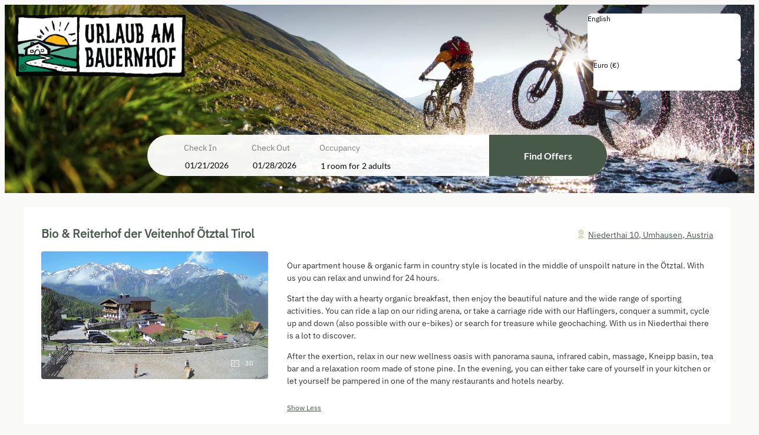

--- FILE ---
content_type: text/html; charset=utf-8
request_url: https://booking.urlaubambauernhof.at/property/AT_UAB7-02-23-07?tracking_state=TIR&tracking_accommodationType=Bauernhof&tracking_siteTopic=Bauernhof&skd-language-code=en&skd-price-type=withInformativeTaxesAndFees&skd-channel-id=AT_UAB&skd-search-id=UaBWeb18
body_size: 62502
content:
<!DOCTYPE html><html locale="en"><head><meta name="viewport" content="width=device-width"/><meta charSet="utf-8"/><link rel="preload" as="image" href="https://res.cloudinary.com/seekda/image/upload/w_768,h_432,c_fill,f_auto,fl_lossy,q_auto/production/AT_UAB7-02-23-07/Ferienwohung_Tessadina_der_Veitenhof_%C3%96tztal__%283%29.jpg"/><link rel="preload" as="image" href="https://res.cloudinary.com/seekda/image/upload/w_768,h_432,c_fill,f_auto,fl_lossy,q_auto/production/AT_UAB7-02-23-07/Studio_Talissa_der_Veitenhof_Niederthai_Urlaub_%C3%96tztal.jpg"/><title>Bio &amp; Reiterhof der Veitenhof Ötztal Tirol - Urlaub am Bauernhof -  - V3</title><meta name="next-head-count" content="5"/><meta name="viewport" content="width=device-width, initial-scale=1.0, maximum-scale=1.0"/><meta name="description" content="Urlaub am Bauernhof -  - V3"/><link rel="preconnect"/><link rel="preconnect" crossorigin="anonymous"/><meta name="robots" content="noindex"/><link rel="icon" sizes="16x16" href="https://res.cloudinary.com/seekda/image/upload/w_16,h_16,c_limit,f_auto,fl_lossy,q_auto/production/~/AT_UAB/Uab_Favicon.png"/><link rel="icon" sizes="32x32" href="https://res.cloudinary.com/seekda/image/upload/w_32,h_32,c_limit,f_auto,fl_lossy,q_auto/production/~/AT_UAB/Uab_Favicon.png"/><link rel="icon" sizes="96x96" href="https://res.cloudinary.com/seekda/image/upload/w_96,h_96,c_limit,f_auto,fl_lossy,q_auto/production/~/AT_UAB/Uab_Favicon.png"/><link rel="icon" sizes="192x192" href="https://res.cloudinary.com/seekda/image/upload/w_192,h_192,c_limit,f_auto,fl_lossy,q_auto/production/~/AT_UAB/Uab_Favicon.png"/><link rel="apple-touch-icon" sizes="57x57" href="https://res.cloudinary.com/seekda/image/upload/w_57,h_57,c_limit,f_auto,fl_lossy,q_auto/production/~/AT_UAB/Uab_Favicon.png"/><link rel="apple-touch-icon" sizes="60x60" href="https://res.cloudinary.com/seekda/image/upload/w_60,h_60,c_limit,f_auto,fl_lossy,q_auto/production/~/AT_UAB/Uab_Favicon.png"/><link rel="apple-touch-icon" sizes="72x72" href="https://res.cloudinary.com/seekda/image/upload/w_72,h_72,c_limit,f_auto,fl_lossy,q_auto/production/~/AT_UAB/Uab_Favicon.png"/><link rel="apple-touch-icon" sizes="76x76" href="https://res.cloudinary.com/seekda/image/upload/w_76,h_76,c_limit,f_auto,fl_lossy,q_auto/production/~/AT_UAB/Uab_Favicon.png"/><link rel="apple-touch-icon" sizes="114x114" href="https://res.cloudinary.com/seekda/image/upload/w_114,h_114,c_limit,f_auto,fl_lossy,q_auto/production/~/AT_UAB/Uab_Favicon.png"/><link rel="apple-touch-icon" sizes="120x120" href="https://res.cloudinary.com/seekda/image/upload/w_120,h_120,c_limit,f_auto,fl_lossy,q_auto/production/~/AT_UAB/Uab_Favicon.png"/><link rel="apple-touch-icon" sizes="144x144" href="https://res.cloudinary.com/seekda/image/upload/w_144,h_144,c_limit,f_auto,fl_lossy,q_auto/production/~/AT_UAB/Uab_Favicon.png"/><link rel="apple-touch-icon" sizes="152x152" href="https://res.cloudinary.com/seekda/image/upload/w_152,h_152,c_limit,f_auto,fl_lossy,q_auto/production/~/AT_UAB/Uab_Favicon.png"/><link rel="apple-touch-icon" sizes="180x180" href="https://res.cloudinary.com/seekda/image/upload/w_180,h_180,c_limit,f_auto,fl_lossy,q_auto/production/~/AT_UAB/Uab_Favicon.png"/><link rel="manifest" href="https://d2jtzd336hs8un.cloudfront.net/static/manifest.json?checksum=b58fcfa7628c9205cb11a1b2c3e8f99a"/><meta name="msapplication-TileColor" content="#6b6a68"/><meta name="msapplication-TileImage" content="https://d2jtzd336hs8un.cloudfront.net/static/ms-icon-144x144.png?checksum=304179d9db75171f26be2b13f142eea2"/><meta name="theme-color" content="#6b6a68"/><link rel="preload" href="https://d2jtzd336hs8un.cloudfront.net/static/semantic-subset.css?checksum=958abb918e4d3695319e650bca1859b9" as="style"/><link rel="preload" href="https://d2jtzd336hs8un.cloudfront.net/static/icons.css?checksum=067c7dab6e6295850f720279f6fdc940" as="style"/><link rel="preload" href="https://d2jtzd336hs8un.cloudfront.net/_next/static/css/6a68471c4268cd98.css" as="style"/><link rel="stylesheet" href="https://d2jtzd336hs8un.cloudfront.net/_next/static/css/6a68471c4268cd98.css" data-n-g=""/><link rel="preload" href="https://d2jtzd336hs8un.cloudfront.net/_next/static/css/375b271cf9168ebc.css" as="style"/><link rel="stylesheet" href="https://d2jtzd336hs8un.cloudfront.net/_next/static/css/375b271cf9168ebc.css" data-n-g=""/><noscript data-n-css=""></noscript><script defer="" nomodule="" src="https://d2jtzd336hs8un.cloudfront.net/_next/static/chunks/polyfills-5cd94c89d3acac5f.js"></script><script src="https://d2jtzd336hs8un.cloudfront.net/_next/static/chunks/webpack-f1a85fcf73152eef.js" defer=""></script><script src="https://d2jtzd336hs8un.cloudfront.net/_next/static/chunks/4609-2dd9c332b9e47779.js" defer=""></script><script src="https://d2jtzd336hs8un.cloudfront.net/_next/static/chunks/main-1f2d6f57b1a58339.js" defer=""></script><script src="https://d2jtzd336hs8un.cloudfront.net/_next/static/chunks/5146-304eba7832ad3e88.js" defer=""></script><script src="https://d2jtzd336hs8un.cloudfront.net/_next/static/chunks/pages/_app-fb32125810782ace.js" defer=""></script><script src="https://d2jtzd336hs8un.cloudfront.net/_next/static/chunks/5163-63a37129466ad2c5.js" defer=""></script><script src="https://d2jtzd336hs8un.cloudfront.net/_next/static/chunks/9266-67b7541a91823314.js" defer=""></script><script src="https://d2jtzd336hs8un.cloudfront.net/_next/static/chunks/7210-fe46d92e736394fe.js" defer=""></script><script src="https://d2jtzd336hs8un.cloudfront.net/_next/static/chunks/3866-da36dc64a4637330.js" defer=""></script><script src="https://d2jtzd336hs8un.cloudfront.net/_next/static/chunks/1879-f5ab9113e404f8eb.js" defer=""></script><script src="https://d2jtzd336hs8un.cloudfront.net/_next/static/chunks/3439-9fdcaa1cef4f7c1e.js" defer=""></script><script src="https://d2jtzd336hs8un.cloudfront.net/_next/static/chunks/8186-9862b20cc2cf9cba.js" defer=""></script><script src="https://d2jtzd336hs8un.cloudfront.net/_next/static/chunks/7707-79ab705dbb41dda0.js" defer=""></script><script src="https://d2jtzd336hs8un.cloudfront.net/_next/static/chunks/7896-38ee86eaeab812a5.js" defer=""></script><script src="https://d2jtzd336hs8un.cloudfront.net/_next/static/chunks/6234-8be985c15d4a56f0.js" defer=""></script><script src="https://d2jtzd336hs8un.cloudfront.net/_next/static/chunks/1504-dc3fed0356321c8c.js" defer=""></script><script src="https://d2jtzd336hs8un.cloudfront.net/_next/static/chunks/2804-91c2d364b26fa7f1.js" defer=""></script><script src="https://d2jtzd336hs8un.cloudfront.net/_next/static/chunks/4333-247e179024d800b4.js" defer=""></script><script src="https://d2jtzd336hs8un.cloudfront.net/_next/static/chunks/8204-b476b290158c867d.js" defer=""></script><script src="https://d2jtzd336hs8un.cloudfront.net/_next/static/chunks/4033-7f5ae0b40cd9195b.js" defer=""></script><script src="https://d2jtzd336hs8un.cloudfront.net/_next/static/chunks/928-d1928645ef7e53ff.js" defer=""></script><script src="https://d2jtzd336hs8un.cloudfront.net/_next/static/chunks/3885-c2fa921cbcf17182.js" defer=""></script><script src="https://d2jtzd336hs8un.cloudfront.net/_next/static/chunks/5181-8369dd88146f6f46.js" defer=""></script><script src="https://d2jtzd336hs8un.cloudfront.net/_next/static/chunks/4461-d8edf39ba46cca6c.js" defer=""></script><script src="https://d2jtzd336hs8un.cloudfront.net/_next/static/chunks/956-491ffca473d8d947.js" defer=""></script><script src="https://d2jtzd336hs8un.cloudfront.net/_next/static/chunks/pages/property/%5BpropertyCode%5D-89deacfe06f9610f.js" defer=""></script><script src="https://d2jtzd336hs8un.cloudfront.net/_next/static/h3ZDND_R4RoeMgV0dNnqf/_buildManifest.js" defer=""></script><script src="https://d2jtzd336hs8un.cloudfront.net/_next/static/h3ZDND_R4RoeMgV0dNnqf/_ssgManifest.js" defer=""></script><script src="https://d2jtzd336hs8un.cloudfront.net/_next/static/h3ZDND_R4RoeMgV0dNnqf/_middlewareManifest.js" defer=""></script></head><body data-lvp-webshop-available="true"><link rel="stylesheet" fetchpriority="high" data-kube-style="kube-style" type="text/css" href="https://kube-styling.seekda.com/e8d4c4c5dd0ac4dcd185686cfc58840fe816db0c334f23ec55a5c8b66bc96a24.css"/><div id="__next" data-reactroot=""><div><div class="page-loader inverted is-active"><div class="bf-spinner-wrapper
            bf-spinner-size-normal
            
            
            
            "><div class="bf-spinner"></div><div class="bf-spinner-message ">Loading</div></div></div><div class="page-content-wrapper "><div class="header-wrapper" style="padding-top:0px"><div><div class="header-toolbar-wrapper " style="bottom:25px"><div class="main-container"><div class="booking-params-wrapper "><div class="search-bar-input-wrapper-custom-class"><div class="calendar-over-overlay bf-date-range-picker-main-wrapper "><div class="bf-date-range-picker-inputs-wrapper"><div class="bf-search-bar-item bf-date-range-picker-input-wrapper   "><div class="bf-search-bar-item-label">Check in</div><div class="bf-search-bar-content"><input type="text" name="startDate" value="" readonly="" class="bf-date-range-picker-input search-bar-input-custom-class"/></div></div><div class="bf-search-bar-item bf-date-range-picker-input-wrapper   "><div class="bf-search-bar-item-label">Check out</div><div class="bf-search-bar-content"><input type="text" name="endDate" value="" readonly="" class="bf-date-range-picker-input search-bar-input-custom-class"/></div></div></div></div></div><div class="header-occupancy-selector-wrapper"></div><div class="header-update-button-wrapper"><div class="header-update-button"><button id="" class="button primary-button fluid-button size-normal search-bar-button-custom-class" type="button"><span class="button-content">Find Offers</span></button></div></div></div></div></div></div><div class="mobile-header-wrapper"><div class="mobile-channel-logo-name hidden-s no-line-height"><span class="bf-new-tab-link bf-cursor-pointer channel-logo-link"><img src="https://res.cloudinary.com/seekda/image/upload/w_375,h_210,c_limit,f_auto,fl_lossy,q_auto/production/~/AT_UAB/UaB_Logo_CMYK_RZ_230627_Farbe_Quer.png" alt="" height="32" class="ui image channel-logo-mobile"/></span></div><div class="header-right-elements-wrapper"><div class="user-toolbar-wrapper"><div class=""></div></div></div></div></div><div id="main-container" class="main-container"><div id="page-content-wrapper"><noscript><style>
                #page-content-with-javascript, .header-toolbar-wrapper, .user-toolbar-wrapper { display: none; }
            </style><div class="error-content-wrapper"><div class="error-content
        bf-card
        
        bf-card-with-large-padding
        
    "><div class="align-center"><div class="bf-title bf-title-large error-content-title">You don&#x27;t have javascript enabled</div></div><p class="error-content-message text-muted margin-top">Please enable javascript in your browser to use the page correctly</p></div></div></noscript><div id="page-content-with-javascript"><span style="font-size:0"></span><div class=""><div class="sticky-reveal "><div class="sticky-current-search"><div class="main-container"><div class="current-search-wrapper"><div class="current-search"><h3>Results for</h3><div class="current-search-item">From 21 Jan 2026 to 28 Jan 2026 (<!-- -->7 nights<!-- -->), <!-- -->1 room<!-- --> for <!-- -->2 adults<!-- --> </div></div></div></div></div><div class="sticky-header-toolbar"><div class="header-wrapper" style="padding-top:0px"><div><div class="header-toolbar-wrapper is-sticky"><div class="main-container"><div class="booking-params-wrapper "><div class="search-bar-input-wrapper-custom-class"><div class="calendar-over-overlay bf-date-range-picker-main-wrapper "><div class="bf-date-range-picker-inputs-wrapper"><div class="bf-search-bar-item bf-date-range-picker-input-wrapper   "><div class="bf-search-bar-item-label">Check in</div><div class="bf-search-bar-content"><input type="text" name="startDate" value="" readonly="" class="bf-date-range-picker-input search-bar-input-custom-class"/></div></div><div class="bf-search-bar-item bf-date-range-picker-input-wrapper   "><div class="bf-search-bar-item-label">Check out</div><div class="bf-search-bar-content"><input type="text" name="endDate" value="" readonly="" class="bf-date-range-picker-input search-bar-input-custom-class"/></div></div></div></div></div><div class="header-occupancy-selector-wrapper"></div><div class="header-update-button-wrapper"><div class="header-update-button"><button id="" class="button primary-button fluid-button size-normal search-bar-button-custom-class" type="button"><span class="button-content">Find Offers</span></button></div></div></div><div class="header-close-button-wrapper"><button id="" class="button primary-button size-normal sticky-header-toolbar-button-close" type="button"><span class="button-content"><span class="bf-icon bf-icon-times bf-icon-size-small"></span></span></button></div></div></div></div><div class="mobile-header-wrapper"><div class="mobile-channel-logo-name hidden-s no-line-height"><span class="bf-new-tab-link bf-cursor-pointer channel-logo-link"><img src="https://res.cloudinary.com/seekda/image/upload/w_375,h_210,c_limit,f_auto,fl_lossy,q_auto/production/~/AT_UAB/UaB_Logo_CMYK_RZ_230627_Farbe_Quer.png" alt="" height="32" class="ui image channel-logo-mobile"/></span></div><div class="header-right-elements-wrapper"></div></div></div></div></div></div><div class="ui centered grid room-list-main-wrapper"><div class="sixteen wide computer sixteen wide large screen sixteen wide mobile sixteen wide tablet sixteen wide widescreen column room-list-wrapper"><div class="hotel-profile-main-wrapper"><div class="card   hotel-profile-wrapper property-profile-wrapper "><div class="profile-property-header"><div class="title title-large  profile-property-name-wrapper margin-bottom-removed"><span class="profile-property-name">Bio &amp; Reiterhof der Veitenhof Ötztal Tirol</span></div><div class="profile-property-location"><div class="bf-modal-container "><span class="bf-map-modal-trigger "><span class="bf-icon bf-icon-map-marker bf-icon-size-normal"></span><span class="bf-map-modal-trigger-text bf-text-link"><span class="bf-location-main-wrapper"><span class="bf-location-info-wrapper "><span class="bf-location-info-address">Niederthai 10</span><span>, </span><span class="bf-location-info-city">Umhausen</span><span>, </span><span class="bf-location-info-country">Austria</span></span></span></span></span></div></div></div><div class="property-profile-info-wrapper"><div class="property-profile-left-column-wrapper"><div class="property-profile-image-wrapper "><div class="property-profile-gallery-trigger"><div class="lazy-image-wrapper"><div class="ui fluid image"><img src="https://res.cloudinary.com/seekda/image/upload/f_auto,q_auto/v1701418704/seekda/noimage" alt="Display image preview" class="fluid-image" loading="lazy" fetchpriority="auto"/></div></div><div class="gallery-images-count"><span class="bf-icon bf-icon-image bf-icon-size-normal"></span>30</div></div></div></div><div class="property-profile-info"><div class="info-box-main-wrapper "><div style="max-height:none" class="info-box-wrapper   info-box-wrapper-visible"><div><div><p>Our apartment house &amp; organic farm in country style is located in the middle of unspoilt nature in the &Ouml;tztal. With us you can relax and unwind for 24 hours.</p>
<p>Start the day with a hearty organic breakfast, then enjoy the beautiful nature and the wide range of sporting activities. You can ride a lap on our riding arena, or take a carriage ride with our Haflingers, conquer a summit, cycle up and down (also possible with our e-bikes) or search for treasure while geochaching. With us in Niederthai there is a lot to discover.</p>
<p>After the exertion, relax in our new wellness oasis with panorama sauna, infrared cabin, massage, Kneipp basin, tea bar and a relaxation room made of stone pine. In the evening, you can either take care of yourself in your kitchen or let yourself be pampered in one of the many restaurants and hotels nearby.</p></div></div><div class="info-box-shadow "></div></div></div><div class="bf-amenities-list-wrapper "><div class="bf-amenity-wrapper "><span class="bf-amenity-icon-wrapper"><span class="bf-icon bf-icon-no-smoking bf-amenity-icon"></span></span><span class="bf-amenity-name">Non-smoking property</span></div><div class="bf-amenity-wrapper "><span class="bf-amenity-icon-wrapper"><span class="bf-icon bf-icon-cough bf-amenity-icon"></span></span><span class="bf-amenity-name">Lounge</span></div><div class="bf-amenity-wrapper "><span class="bf-amenity-icon-wrapper"><span class="bf-icon bf-icon-sun-field bf-amenity-icon"></span></span><span class="bf-amenity-name">Garden View</span></div><div class="bf-amenity-wrapper "><span class="bf-amenity-icon-wrapper"><span class="bf-icon bf-icon-suitcase bf-amenity-icon"></span></span><span class="bf-amenity-name">Baggage hold</span></div><div class="bf-amenity-wrapper "><span class="bf-amenity-icon-wrapper"><span class="bf-icon bf-icon-church bf-amenity-icon"></span></span><span class="bf-amenity-name">Chapel</span></div><div class="bf-modal-container "><a class="bf-amenities-show-more-link">Show all amenities</a></div></div></div></div></div></div><div class="rooms-main-wrapper "><div class="fully-booked-message"><h4>Fully booked!</h4><p></p></div><div class="room-wrapper room-card-main-wrapper card card-custom-class to-be-animated empty-room" id="room-card-ROOM_14"><div class="room-main-image room-card-main-image "><div><div class="bf-modal-container "><div class="room-details-modal-trigger"><div class="lazy-image-wrapper"><div class="ui fluid image"><img src="https://res.cloudinary.com/seekda/image/upload/f_auto,q_auto/v1701418704/seekda/noimage" alt="Open images gallery" class="fluid-image" width="485" height="273" style="width:485px;height:273px" loading="lazy" fetchpriority="auto"/></div></div><div class="gallery-images-count"><span class="bf-icon bf-icon-image bf-icon-size-normal"></span>8</div></div></div></div></div><div class="room-info-wrapper room-card-info-wrapper"><div class="title title-xlarge  room-name room-card-room-name">Apartment Tessadina</div><div class="room-specs-wrapper"><div class="room-spec-item room-spec-occupancy-info"><span class="bf-icon bf-icon-users bf-icon-size-large"></span><div class="room-spec-info">Max: 2 people </div></div><div class="room-spec-item room-spec-size-info"><span class="bf-icon bf-icon-home bf-icon-size-large"></span><div class="room-spec-info"><span>25 <!-- -->m<sup>2</sup></span></div></div></div><div class="room-card-description-main-wrapper"><div class="room-card-amenities"><div class="bf-amenities-list-wrapper "><div class="bf-amenity-wrapper "><span class="bf-amenity-icon-wrapper"><span class="bf-icon bf-icon-cooktop bf-icon-size-large bf-amenity-icon"></span></span><span class="bf-amenity-name">4 burner cooktop</span></div><div class="bf-amenity-wrapper "><span class="bf-amenity-icon-wrapper"><span class="bf-icon bf-icon-balcony bf-icon-size-large bf-amenity-icon"></span></span><span class="bf-amenity-name">Balcony/terrace</span></div><div class="bf-amenity-wrapper "><span class="bf-amenity-icon-wrapper"><span class="bf-icon bf-icon-temperature-hot bf-icon-size-large bf-amenity-icon"></span></span><span class="bf-amenity-name">Heating</span></div><div class="bf-amenity-wrapper "><span class="bf-amenity-icon-wrapper"><span class="bf-icon bf-icon-kettle bf-icon-size-large bf-amenity-icon"></span></span><span class="bf-amenity-name">Water kettle</span></div><div class="bf-amenity-wrapper "><span class="bf-amenity-icon-wrapper"><span class="bf-icon bf-icon-bread-slice bf-icon-size-large bf-amenity-icon"></span></span><span class="bf-amenity-name">Toaster</span></div><div class="bf-modal-container "><a class="bf-amenities-show-more-link">Show all amenities</a></div></div></div><div class="room-card-description-wrapper fading-text-wrapper-custom-class"><div class="info-box-main-wrapper "><div style="max-height:6rem" class="info-box-wrapper   info-box-wrapper-visible"><div><div class="room-card-description"><div><p>Our vacation apartment offers space <strong>for up to 2 people</strong> on approx. 25m&sup2; and is furnished in traditional - modern country house style.</p>
<ul>	<li>1 double bed with a 160x200cm pine bed for a healthy sleep</li>	<li>living - dining area</li>	<li>fully equipped kitchen with 2 plate ceramic stove, dishwasher, refrigerator with freezer, filter coffee maker, kettle, toaster, egg boiler and much more.</li>	<li>bathroom with walk-in shower, WC and hairdryer</li>	<li>Cable TV, safe, massage roller</li>	<li>South-facing balcony with view of the &Ouml;tztal mountains</li>	<li>bread roll service possible</li></ul>
<p>Sauna, Kneipp, children&#39;s playroom and much more - you can find all our additional services at <strong>www.der-veitenhof.at/unsere-leistungen</strong></p></div></div></div><div class="info-box-shadow "></div></div></div></div></div></div><div class="room-card-rate-plans-wrapper"></div></div><div class="room-wrapper room-card-main-wrapper card card-custom-class to-be-animated empty-room" id="room-card-168241P"><div class="room-main-image room-card-main-image "><div><div class="bf-modal-container "><div class="room-details-modal-trigger"><div class="lazy-image-wrapper"><div class="ui fluid image"><img src="https://res.cloudinary.com/seekda/image/upload/f_auto,q_auto/v1701418704/seekda/noimage" alt="Open images gallery" class="fluid-image" width="485" height="273" style="width:485px;height:273px" loading="lazy" fetchpriority="auto"/></div></div><div class="gallery-images-count"><span class="bf-icon bf-icon-image bf-icon-size-normal"></span>6</div></div></div></div></div><div class="room-info-wrapper room-card-info-wrapper"><div class="title title-xlarge  room-name room-card-room-name">Apartement Talissa</div><div class="room-specs-wrapper"><div class="room-spec-item room-spec-occupancy-info"><span class="bf-icon bf-icon-users bf-icon-size-large"></span><div class="room-spec-info">Max: 3 people </div></div><div class="room-spec-item room-spec-size-info"><span class="bf-icon bf-icon-home bf-icon-size-large"></span><div class="room-spec-info"><span>30 <!-- -->m<sup>2</sup></span></div></div></div><div class="room-card-description-main-wrapper"><div class="room-card-amenities"><div class="bf-amenities-list-wrapper "><div class="bf-amenity-wrapper "><span class="bf-amenity-icon-wrapper"><span class="bf-icon bf-icon-cooktop bf-icon-size-large bf-amenity-icon"></span></span><span class="bf-amenity-name">4 burner cooktop</span></div><div class="bf-amenity-wrapper "><span class="bf-amenity-icon-wrapper"><span class="bf-icon bf-icon-tv bf-icon-size-large bf-amenity-icon"></span></span><span class="bf-amenity-name">Television</span></div><div class="bf-amenity-wrapper "><span class="bf-amenity-icon-wrapper"><span class="bf-icon bf-icon-oven bf-icon-size-large bf-amenity-icon"></span></span><span class="bf-amenity-name">Baking oven</span></div><div class="bf-amenity-wrapper "><span class="bf-amenity-icon-wrapper"><span class="bf-icon bf-icon-temperature-hot bf-icon-size-large bf-amenity-icon"></span></span><span class="bf-amenity-name">Heating</span></div><div class="bf-amenity-wrapper "><span class="bf-amenity-icon-wrapper"><span class="bf-icon bf-icon-kettle bf-icon-size-large bf-amenity-icon"></span></span><span class="bf-amenity-name">Water kettle</span></div><div class="bf-modal-container "><a class="bf-amenities-show-more-link">Show all amenities</a></div></div></div><div class="room-card-description-wrapper fading-text-wrapper-custom-class"><div class="info-box-main-wrapper "><div style="max-height:6rem" class="info-box-wrapper   info-box-wrapper-visible"><div><div class="room-card-description"><div><p>Our vacation apartment offers space <strong>for up to 3 people</strong> on approx. 30m&sup2; and is furnished in traditional - modern country house style.</p>
<ul>	<li>1 double room with a 160x200cm Swiss stone pine bed for a healthy sleep.</li>	<li>living - dining area with sofa bed for 1 person</li>	<li>fully equipped kitchen with 4 plate ceramic hob stove with oven, dishwasher, refrigerator with freezer, filter coffee maker, kettle, toaster, egg boiler and much more.</li>	<li>Bathroom with walk-in shower, WC and hairdryer</li>	<li>Cable TV, W-LAN, safe, massage roller,</li>	<li>east balcony with view to the &Ouml;tztal mountains, our alpacas and the riding arena&nbsp;</li>	<li>Bread roll service possible</li></ul>
<p>Sauna, kneipp, children&#39;s playroom and much more. You can find all our additional services at <strong>www.der-veitenhof.at/unsere-leistungen</strong></p></div></div></div><div class="info-box-shadow "></div></div></div></div></div></div><div class="room-card-rate-plans-wrapper"></div></div><div class="room-wrapper room-card-main-wrapper card card-custom-class to-be-animated empty-room" id="room-card-ROOM_13"><div class="room-main-image room-card-main-image "><div><div class="bf-modal-container "><div class="room-details-modal-trigger"><div class="lazy-image-wrapper"><div class="ui fluid image"><img src="https://res.cloudinary.com/seekda/image/upload/f_auto,q_auto/v1701418704/seekda/noimage" alt="Open images gallery" class="fluid-image" width="485" height="273" style="width:485px;height:273px" loading="lazy" fetchpriority="auto"/></div></div><div class="gallery-images-count"><span class="bf-icon bf-icon-image bf-icon-size-normal"></span>10</div></div></div></div></div><div class="room-info-wrapper room-card-info-wrapper"><div class="title title-xlarge  room-name room-card-room-name">Chalet</div><div class="room-specs-wrapper"><div class="room-spec-item room-spec-occupancy-info"><span class="bf-icon bf-icon-users bf-icon-size-large"></span><div class="room-spec-info">Max: 7 people </div></div><div class="room-spec-item room-spec-size-info"><span class="bf-icon bf-icon-home bf-icon-size-large"></span><div class="room-spec-info"><span>80 <!-- -->m<sup>2</sup></span></div></div></div><div class="room-card-description-main-wrapper"><div class="room-card-amenities"><div class="bf-amenities-list-wrapper "><div class="bf-amenity-wrapper "><span class="bf-amenity-icon-wrapper"><span class="bf-icon bf-icon-cooktop bf-icon-size-large bf-amenity-icon"></span></span><span class="bf-amenity-name">4 burner cooktop</span></div><div class="bf-amenity-wrapper "><span class="bf-amenity-icon-wrapper"><span class="bf-icon bf-icon-oven bf-icon-size-large bf-amenity-icon"></span></span><span class="bf-amenity-name">Baking oven</span></div><div class="bf-amenity-wrapper "><span class="bf-amenity-icon-wrapper"><span class="bf-icon bf-icon-balcony bf-icon-size-large bf-amenity-icon"></span></span><span class="bf-amenity-name">Balcony/terrace</span></div><div class="bf-amenity-wrapper "><span class="bf-amenity-icon-wrapper"><span class="bf-icon bf-icon-tv bf-icon-size-large bf-amenity-icon"></span></span><span class="bf-amenity-name">Television</span></div><div class="bf-amenity-wrapper "><span class="bf-amenity-icon-wrapper"><span class="bf-icon bf-icon-temperature-hot bf-icon-size-large bf-amenity-icon"></span></span><span class="bf-amenity-name">Heating</span></div><div class="bf-modal-container "><a class="bf-amenities-show-more-link">Show all amenities</a></div></div></div><div class="room-card-description-wrapper fading-text-wrapper-custom-class"><div class="info-box-main-wrapper "><div style="max-height:6rem" class="info-box-wrapper   info-box-wrapper-visible"><div><div class="room-card-description"><div><p>Our chalet has 2 bedrooms (double bed 160cm) and an open gallery with a French bed (140cm) and a single bed (80cm), living room with tiled stove and satellite TV, dining room, fully equipped kitchen, shower / WC and 2 terraces.</p>
<p>In our house you will also find a wellness area with sauna, infrared cabin and relaxation room made of Swiss stone pine, a children&#39;s playroom, fitness room and a shoe - and drying room with washing machine. In the outdoor area is our children&#39;s playground, a Kneipp pool with barefoot path and the garden.</p>
<p>Nothing is in the way of a successful holiday! We look forward to you!</p>
<p>Sauna, Kneipp, children&#39;s playroom and much more. You can find all our additional services at <strong>https://der-veitenhof.at/unsere-leistungen?lang=2</strong></p></div></div></div><div class="info-box-shadow "></div></div></div></div></div></div><div class="room-card-rate-plans-wrapper"></div></div><div class="room-wrapper room-card-main-wrapper card card-custom-class to-be-animated empty-room" id="room-card-FERIENWO"><div class="room-main-image room-card-main-image "><div><div class="bf-modal-container "><div class="room-details-modal-trigger"><div class="lazy-image-wrapper"><div class="ui fluid image"><img src="https://res.cloudinary.com/seekda/image/upload/f_auto,q_auto/v1701418704/seekda/noimage" alt="Open images gallery" class="fluid-image" width="485" height="273" style="width:485px;height:273px" loading="lazy" fetchpriority="auto"/></div></div><div class="gallery-images-count"><span class="bf-icon bf-icon-image bf-icon-size-normal"></span>5</div></div></div></div></div><div class="room-info-wrapper room-card-info-wrapper"><div class="title title-xlarge  room-name room-card-room-name">Apartment Holly</div><div class="room-specs-wrapper"><div class="room-spec-item room-spec-occupancy-info"><span class="bf-icon bf-icon-users bf-icon-size-large"></span><div class="room-spec-info">Max: 4 people </div></div><div class="room-spec-item room-spec-size-info"><span class="bf-icon bf-icon-home bf-icon-size-large"></span><div class="room-spec-info"><span>38 <!-- -->m<sup>2</sup></span></div></div></div><div class="room-card-description-main-wrapper"><div class="room-card-amenities"><div class="bf-amenities-list-wrapper "><div class="bf-amenity-wrapper "><span class="bf-amenity-icon-wrapper"><span class="bf-icon bf-icon-cooktop bf-icon-size-large bf-amenity-icon"></span></span><span class="bf-amenity-name">4 burner cooktop</span></div><div class="bf-amenity-wrapper "><span class="bf-amenity-icon-wrapper"><span class="bf-icon bf-icon-oven bf-icon-size-large bf-amenity-icon"></span></span><span class="bf-amenity-name">Baking oven</span></div><div class="bf-amenity-wrapper "><span class="bf-amenity-icon-wrapper"><span class="bf-icon bf-icon-tv bf-icon-size-large bf-amenity-icon"></span></span><span class="bf-amenity-name">Television</span></div><div class="bf-amenity-wrapper "><span class="bf-amenity-icon-wrapper"><span class="bf-icon bf-icon-crib bf-icon-size-large bf-amenity-icon"></span></span><span class="bf-amenity-name">Crib / Cot</span></div><div class="bf-amenity-wrapper "><span class="bf-amenity-icon-wrapper"><span class="bf-icon bf-icon-temperature-hot bf-icon-size-large bf-amenity-icon"></span></span><span class="bf-amenity-name">Heating</span></div><div class="bf-modal-container "><a class="bf-amenities-show-more-link">Show all amenities</a></div></div></div><div class="room-card-description-wrapper fading-text-wrapper-custom-class"><div class="info-box-main-wrapper "><div style="max-height:6rem" class="info-box-wrapper   info-box-wrapper-visible"><div><div class="room-card-description"><div><p>Our vacation apartment offers on approx. 38m&sup2; place for up to 4 persons and is furnished in the traditional - modern country house style.</p>

<ul>
	<li>1 double room with a single couch (if desired)</li>
	<li>living-dining area with sofa bed for 2 persons</li>
	<li>fully equipped kitchen with 4-plate ceramic hob incl. oven, dishwasher, fridge with freezer, kettle, filter coffee maker, toaster, egg boiler and much more.</li>
	<li>Bathroom with shower, WC &amp; hairdryer</li>
	<li>cable TV, safe, massage roller</li>
	<li>East balcony with view to the &Ouml;tztal mountains, our alpacas and to the riding arena</li>
	<li>Bread roll service possible</li>
</ul>

<p>Sauna, Kneipp, children&#39;s playroom and much more. You can find all our additional services at <strong>https://der-veitenhof.at/unsere-leistungen?lang=2</strong></p>
</div></div></div><div class="info-box-shadow "></div></div></div></div></div></div><div class="room-card-rate-plans-wrapper"></div></div><div class="room-wrapper room-card-main-wrapper card card-custom-class to-be-animated empty-room" id="room-card-FERIENW1"><div class="room-main-image room-card-main-image "><div><div class="bf-modal-container "><div class="room-details-modal-trigger"><div class="lazy-image-wrapper"><div class="ui fluid image"><img src="https://res.cloudinary.com/seekda/image/upload/f_auto,q_auto/v1701418704/seekda/noimage" alt="Open images gallery" class="fluid-image" width="485" height="273" style="width:485px;height:273px" loading="lazy" fetchpriority="auto"/></div></div><div class="gallery-images-count"><span class="bf-icon bf-icon-image bf-icon-size-normal"></span>5</div></div></div></div></div><div class="room-info-wrapper room-card-info-wrapper"><div class="title title-xlarge  room-name room-card-room-name">Apartment Solvina</div><div class="room-specs-wrapper"><div class="room-spec-item room-spec-occupancy-info"><span class="bf-icon bf-icon-users bf-icon-size-large"></span><div class="room-spec-info">Max: 4 people </div></div><div class="room-spec-item room-spec-size-info"><span class="bf-icon bf-icon-home bf-icon-size-large"></span><div class="room-spec-info"><span>38 <!-- -->m<sup>2</sup></span></div></div></div><div class="room-card-description-main-wrapper"><div class="room-card-amenities"><div class="bf-amenities-list-wrapper "><div class="bf-amenity-wrapper "><span class="bf-amenity-icon-wrapper"><span class="bf-icon bf-icon-cooktop bf-icon-size-large bf-amenity-icon"></span></span><span class="bf-amenity-name">4 burner cooktop</span></div><div class="bf-amenity-wrapper "><span class="bf-amenity-icon-wrapper"><span class="bf-icon bf-icon-oven bf-icon-size-large bf-amenity-icon"></span></span><span class="bf-amenity-name">Baking oven</span></div><div class="bf-amenity-wrapper "><span class="bf-amenity-icon-wrapper"><span class="bf-icon bf-icon-tv bf-icon-size-large bf-amenity-icon"></span></span><span class="bf-amenity-name">Television</span></div><div class="bf-amenity-wrapper "><span class="bf-amenity-icon-wrapper"><span class="bf-icon bf-icon-crib bf-icon-size-large bf-amenity-icon"></span></span><span class="bf-amenity-name">Crib / Cot</span></div><div class="bf-amenity-wrapper "><span class="bf-amenity-icon-wrapper"><span class="bf-icon bf-icon-temperature-hot bf-icon-size-large bf-amenity-icon"></span></span><span class="bf-amenity-name">Heating</span></div><div class="bf-modal-container "><a class="bf-amenities-show-more-link">Show all amenities</a></div></div></div><div class="room-card-description-wrapper fading-text-wrapper-custom-class"><div class="info-box-main-wrapper "><div style="max-height:6rem" class="info-box-wrapper   info-box-wrapper-visible"><div><div class="room-card-description"><div><p>Our vacation apartment offers on approx. 38m&sup2; place for up to 4 persons and is furnished in the traditional - modern country house style.</p>
<ul>	<li>1 double room with a single couch (if desired)</li>	<li>living-dining area with sofa bed for 2 persons</li>	<li>fully equipped kitchen with 4-plate ceramic hob incl. oven, dishwasher, fridge with freezer, kettle, filter coffee maker, toaster, egg boiler and much more.</li>	<li>Bathroom with shower, WC &amp; hairdryer</li>	<li>cable TV, safe, massage roller</li>	<li>East balcony with view to the &Ouml;tztal mountains, our alpacas and to the riding arena</li>	<li>Bread roll service possible</li></ul>
<p>Sauna, Kneipp, children&#39;s playroom and much more. You can find all our additional services at&nbsp;<strong>https://der-veitenhof.at/unsere-leistungen?lang=2</strong></p></div></div></div><div class="info-box-shadow "></div></div></div></div></div></div><div class="room-card-rate-plans-wrapper"></div></div><div class="room-wrapper room-card-main-wrapper card card-custom-class to-be-animated empty-room" id="room-card-FERIENW2"><div class="room-main-image room-card-main-image "><div><div class="bf-modal-container "><div class="room-details-modal-trigger"><div class="lazy-image-wrapper"><div class="ui fluid image"><img src="https://res.cloudinary.com/seekda/image/upload/f_auto,q_auto/v1701418704/seekda/noimage" alt="Open images gallery" class="fluid-image" width="485" height="273" style="width:485px;height:273px" loading="lazy" fetchpriority="auto"/></div></div><div class="gallery-images-count"><span class="bf-icon bf-icon-image bf-icon-size-normal"></span>7</div></div></div></div></div><div class="room-info-wrapper room-card-info-wrapper"><div class="title title-xlarge  room-name room-card-room-name">Apartment Maike</div><div class="room-specs-wrapper"><div class="room-spec-item room-spec-occupancy-info"><span class="bf-icon bf-icon-users bf-icon-size-large"></span><div class="room-spec-info">Max: 5 people </div></div><div class="room-spec-item room-spec-size-info"><span class="bf-icon bf-icon-home bf-icon-size-large"></span><div class="room-spec-info"><span>50 <!-- -->m<sup>2</sup></span></div></div></div><div class="room-card-description-main-wrapper"><div class="room-card-amenities"><div class="bf-amenities-list-wrapper "><div class="bf-amenity-wrapper "><span class="bf-amenity-icon-wrapper"><span class="bf-icon bf-icon-cooktop bf-icon-size-large bf-amenity-icon"></span></span><span class="bf-amenity-name">4 burner cooktop</span></div><div class="bf-amenity-wrapper "><span class="bf-amenity-icon-wrapper"><span class="bf-icon bf-icon-oven bf-icon-size-large bf-amenity-icon"></span></span><span class="bf-amenity-name">Baking oven</span></div><div class="bf-amenity-wrapper "><span class="bf-amenity-icon-wrapper"><span class="bf-icon bf-icon-balcony bf-icon-size-large bf-amenity-icon"></span></span><span class="bf-amenity-name">Balcony/terrace</span></div><div class="bf-amenity-wrapper "><span class="bf-amenity-icon-wrapper"><span class="bf-icon bf-icon-tv bf-icon-size-large bf-amenity-icon"></span></span><span class="bf-amenity-name">Television</span></div><div class="bf-amenity-wrapper "><span class="bf-amenity-icon-wrapper"><span class="bf-icon bf-icon-crib bf-icon-size-large bf-amenity-icon"></span></span><span class="bf-amenity-name">Crib / Cot</span></div><div class="bf-modal-container "><a class="bf-amenities-show-more-link">Show all amenities</a></div></div></div><div class="room-card-description-wrapper fading-text-wrapper-custom-class"><div class="info-box-main-wrapper "><div style="max-height:6rem" class="info-box-wrapper   info-box-wrapper-visible"><div><div class="room-card-description"><div><p>Tastefully and comfortably furnished with lots of wood, this is how our 50m&sup2; vacation apartments for up to 6 people present themselves and offer the ideal accommodation for your farm vacation in the &Ouml;tztal with the whole family. &nbsp;</p>
<ul>	<li>1 double room with a stone pine bed for a restful sleep</li>	<li>1 room with 1 double bed 160x200 or 2 - 3 single beds</li>	<li>living- dining area with sofa bed for 2 persons&nbsp;</li>	<li>fully equipped kitchen with 4-plate ceramic hob incl. oven, dishwasher, fridge with freezer compartment, kettle, filter coffee maker, toaster, egg boiler and much more</li>	<li>Bathroom with walk-in shower, WC &amp; hairdryer</li>	<li>2 cable TV&#39;s, safe, massage roller</li>	<li>Balcony with view to the &Ouml;tztal mountains</li>	<li>Bread roll service possible</li></ul>
<p>Sauna, Kneipp, children&#39;s playroom and much more. You can find all our additional services at&nbsp;<strong>https://der-veitenhof.at/unsere-leistungen?old=1&amp;lang=2</strong></p></div></div></div><div class="info-box-shadow "></div></div></div></div></div></div><div class="room-card-rate-plans-wrapper"></div></div><div class="room-wrapper room-card-main-wrapper card card-custom-class to-be-animated empty-room" id="room-card-FERIENW3"><div class="room-main-image room-card-main-image "><div><div class="bf-modal-container "><div class="room-details-modal-trigger"><div class="lazy-image-wrapper"><div class="ui fluid image"><img src="https://res.cloudinary.com/seekda/image/upload/f_auto,q_auto/v1701418704/seekda/noimage" alt="Open images gallery" class="fluid-image" width="485" height="273" style="width:485px;height:273px" loading="lazy" fetchpriority="auto"/></div></div><div class="gallery-images-count"><span class="bf-icon bf-icon-image bf-icon-size-normal"></span>11</div></div></div></div></div><div class="room-info-wrapper room-card-info-wrapper"><div class="title title-xlarge  room-name room-card-room-name">Apartment Sonate</div><div class="room-specs-wrapper"><div class="room-spec-item room-spec-occupancy-info"><span class="bf-icon bf-icon-users bf-icon-size-large"></span><div class="room-spec-info">Max: 6 people </div></div><div class="room-spec-item room-spec-size-info"><span class="bf-icon bf-icon-home bf-icon-size-large"></span><div class="room-spec-info"><span>50 <!-- -->m<sup>2</sup></span></div></div></div><div class="room-card-description-main-wrapper"><div class="room-card-amenities"><div class="bf-amenities-list-wrapper "><div class="bf-amenity-wrapper "><span class="bf-amenity-icon-wrapper"><span class="bf-icon bf-icon-cooktop bf-icon-size-large bf-amenity-icon"></span></span><span class="bf-amenity-name">4 burner cooktop</span></div><div class="bf-amenity-wrapper "><span class="bf-amenity-icon-wrapper"><span class="bf-icon bf-icon-oven bf-icon-size-large bf-amenity-icon"></span></span><span class="bf-amenity-name">Baking oven</span></div><div class="bf-amenity-wrapper "><span class="bf-amenity-icon-wrapper"><span class="bf-icon bf-icon-kettle bf-icon-size-large bf-amenity-icon"></span></span><span class="bf-amenity-name">Water kettle</span></div><div class="bf-amenity-wrapper "><span class="bf-amenity-icon-wrapper"><span class="bf-icon bf-icon-temperature-hot bf-icon-size-large bf-amenity-icon"></span></span><span class="bf-amenity-name">Heating</span></div><div class="bf-amenity-wrapper "><span class="bf-amenity-icon-wrapper"><span class="bf-icon bf-icon-bread-slice bf-icon-size-large bf-amenity-icon"></span></span><span class="bf-amenity-name">Toaster</span></div><div class="bf-modal-container "><a class="bf-amenities-show-more-link">Show all amenities</a></div></div></div><div class="room-card-description-wrapper fading-text-wrapper-custom-class"><div class="info-box-main-wrapper "><div style="max-height:6rem" class="info-box-wrapper   info-box-wrapper-visible"><div><div class="room-card-description"><div><p>Tastefully and comfortably furnished with lots of wood, this is how our 50m&sup2; vacation apartments for up to 5 people present themselves and offer the ideal accommodation for your farm vacation in the &Ouml;tztal with the whole family. &nbsp;</p>
<ul>	<li>1 master bedroom with a double bed and a sofa bed</li>	<li>1 room with 1 pull-out day bed 80x200 or double bed 160x200&nbsp;</li>	<li>living room with dining area, TV and balcony&nbsp;</li>	<li>fully equipped kitchen with 4-plate ceramic hob incl. oven, dishwasher, fridge with freezer, kettle, filter coffee maker, toaster, egg boiler and much more.</li>	<li>Bathroom with walk-in shower, WC &amp; hairdryer</li>	<li>Cable TV&#39;s, safe, massage roller</li>	<li>Balcony with view to the &Ouml;tztal mountains</li>	<li>Bread roll service possible&nbsp;</li></ul>
<p>Sauna, Kneipp, children&#39;s playroom and much more. You can find all our additional services at <strong>https://der-veitenhof.at/unsere-leistungen?lang=2</strong></p></div></div></div><div class="info-box-shadow "></div></div></div></div></div></div><div class="room-card-rate-plans-wrapper"></div></div><div class="room-wrapper room-card-main-wrapper card card-custom-class to-be-animated empty-room" id="room-card-FERIENW4"><div class="room-main-image room-card-main-image "><div><div class="bf-modal-container "><div class="room-details-modal-trigger"><div class="lazy-image-wrapper"><div class="ui fluid image"><img src="https://res.cloudinary.com/seekda/image/upload/f_auto,q_auto/v1701418704/seekda/noimage" alt="Open images gallery" class="fluid-image" width="485" height="273" style="width:485px;height:273px" loading="lazy" fetchpriority="auto"/></div></div><div class="gallery-images-count"><span class="bf-icon bf-icon-image bf-icon-size-normal"></span>8</div></div></div></div></div><div class="room-info-wrapper room-card-info-wrapper"><div class="title title-xlarge  room-name room-card-room-name">Apartment Savannah</div><div class="room-specs-wrapper"><div class="room-spec-item room-spec-occupancy-info"><span class="bf-icon bf-icon-users bf-icon-size-large"></span><div class="room-spec-info">Max: 6 people </div></div><div class="room-spec-item room-spec-size-info"><span class="bf-icon bf-icon-home bf-icon-size-large"></span><div class="room-spec-info"><span>50 <!-- -->m<sup>2</sup></span></div></div></div><div class="room-card-description-main-wrapper"><div class="room-card-amenities"><div class="bf-amenities-list-wrapper "><div class="bf-amenity-wrapper "><span class="bf-amenity-icon-wrapper"><span class="bf-icon bf-icon-cooktop bf-icon-size-large bf-amenity-icon"></span></span><span class="bf-amenity-name">4 burner cooktop</span></div><div class="bf-amenity-wrapper "><span class="bf-amenity-icon-wrapper"><span class="bf-icon bf-icon-oven bf-icon-size-large bf-amenity-icon"></span></span><span class="bf-amenity-name">Baking oven</span></div><div class="bf-amenity-wrapper "><span class="bf-amenity-icon-wrapper"><span class="bf-icon bf-icon-tv bf-icon-size-large bf-amenity-icon"></span></span><span class="bf-amenity-name">Television</span></div><div class="bf-amenity-wrapper "><span class="bf-amenity-icon-wrapper"><span class="bf-icon bf-icon-crib bf-icon-size-large bf-amenity-icon"></span></span><span class="bf-amenity-name">Crib / Cot</span></div><div class="bf-amenity-wrapper "><span class="bf-amenity-icon-wrapper"><span class="bf-icon bf-icon-temperature-hot bf-icon-size-large bf-amenity-icon"></span></span><span class="bf-amenity-name">Heating</span></div><div class="bf-modal-container "><a class="bf-amenities-show-more-link">Show all amenities</a></div></div></div><div class="room-card-description-wrapper fading-text-wrapper-custom-class"><div class="info-box-main-wrapper "><div style="max-height:6rem" class="info-box-wrapper   info-box-wrapper-visible"><div><div class="room-card-description"><div><p>Tastefully and comfortably furnished with lots of wood, this is how our 50m&sup2; vacation apartments <strong>for up to 6 people</strong> present themselves and offer the ideal accommodation for your farm vacation in the &Ouml;tztal with the whole family. &nbsp;</p>
<ul>	<li>1 double room with a stone pine bed for a restful sleep</li>	<li>1 room with 1 double bed 160x200 or 2-3 single beds</li>	<li>living-dining area with sofa bed for 2 persons&nbsp;</li>	<li>fully equipped kitchen with 4-plate ceramic hob incl. oven, dishwasher, fridge with freezer compartment, kettle, filter coffee maker, toaster, egg boiler and much more</li>	<li>Bathroom with walk-in shower, WC &amp; hairdryer</li>	<li>2 cable TV&#39;s, safe, massage roller</li>	<li>Balcony with view to the &Ouml;tztal mountains</li>	<li>Bread roll service possible</li></ul>
<p>Sauna, Kneipp, children&#39;s playroom and much more. You can find all our additional services at <strong>https://der-veitenhof.at/unsere-leistungen?lang=2</strong></p></div></div></div><div class="info-box-shadow "></div></div></div></div></div></div><div class="room-card-rate-plans-wrapper"></div></div></div></div><div hidden="" class="three wide computer sixteen wide mobile column visible-m padding-left-removed"><span style="font-size:0"></span><div class=""><div class="room-selection-wrap"><div class="room-selection-container"><div class="room-selection-list"></div></div></div></div></div><div hidden="" class="sixteen wide mobile column hidden-m"><div class="room-selection-wrap"><div class="room-selection-container"><div class="room-selection-list"></div></div></div></div></div><div class="s-alert-wrapper"></div></div></div><div id="footer"><div class="information-wrapper"><div class="property-contact-info-wrapper text-muted"><small><b class="property-contact-info-name-wrapper">Bio &amp; Reiterhof der Veitenhof Ötztal Tirol</b><span class="property-contact-info-location-wrapper"><span>Niederthai 10</span><span>Umhausen</span><span>Tyrol</span><span>Austria</span></span><span class="property-contact-info-phone-wrapper">Phone number<span>: </span>0043 5255 5523</span></small></div></div><div class="terms-and-conditions-wrapper"><div class="hidden-s imprint link-style"><small class="link-style">Accessibility statement</small></div><div class="visible-s imprint link-style"><small class="link-style">Accessibility statement</small></div><div class="hidden-s"><small class="link-style">Terms of use</small></div><div class="visible-s"><small class="link-style">Terms of use</small></div><div class="powered-by-link"><small><a target="_blank" href="https://seekda.com">Powered by Seekda</a></small></div></div></div></div><div id="react-portal"></div></div><div class="site-fixed-footer"></div></div></div><script src="https://payment.seekda.com/lib/kognitiv-payment.js"></script><script>/* @generated */	
// prettier-ignore
if (Intl.RelativeTimeFormat && typeof Intl.RelativeTimeFormat.__addLocaleData === 'function') {
  Intl.RelativeTimeFormat.__addLocaleData({"data":{"nu":["latn"],"year":{"0":"this year","1":"next year","future":{"one":"in {0} year","other":"in {0} years"},"past":{"one":"{0} year ago","other":"{0} years ago"},"-1":"last year"},"year-short":{"0":"this yr.","1":"next yr.","future":{"one":"in {0} yr.","other":"in {0} yr."},"past":{"one":"{0} yr. ago","other":"{0} yr. ago"},"-1":"last yr."},"year-narrow":{"0":"this yr.","1":"next yr.","future":{"one":"in {0} yr.","other":"in {0} yr."},"past":{"one":"{0} yr. ago","other":"{0} yr. ago"},"-1":"last yr."},"quarter":{"0":"this quarter","1":"next quarter","future":{"one":"in {0} quarter","other":"in {0} quarters"},"past":{"one":"{0} quarter ago","other":"{0} quarters ago"},"-1":"last quarter"},"quarter-short":{"0":"this qtr.","1":"next qtr.","future":{"one":"in {0} qtr.","other":"in {0} qtrs."},"past":{"one":"{0} qtr. ago","other":"{0} qtrs. ago"},"-1":"last qtr."},"quarter-narrow":{"0":"this qtr.","1":"next qtr.","future":{"one":"in {0} qtr.","other":"in {0} qtrs."},"past":{"one":"{0} qtr. ago","other":"{0} qtrs. ago"},"-1":"last qtr."},"month":{"0":"this month","1":"next month","future":{"one":"in {0} month","other":"in {0} months"},"past":{"one":"{0} month ago","other":"{0} months ago"},"-1":"last month"},"month-short":{"0":"this mo.","1":"next mo.","future":{"one":"in {0} mo.","other":"in {0} mo."},"past":{"one":"{0} mo. ago","other":"{0} mo. ago"},"-1":"last mo."},"month-narrow":{"0":"this mo.","1":"next mo.","future":{"one":"in {0} mo.","other":"in {0} mo."},"past":{"one":"{0} mo. ago","other":"{0} mo. ago"},"-1":"last mo."},"week":{"0":"this week","1":"next week","future":{"one":"in {0} week","other":"in {0} weeks"},"past":{"one":"{0} week ago","other":"{0} weeks ago"},"-1":"last week"},"week-short":{"0":"this wk.","1":"next wk.","future":{"one":"in {0} wk.","other":"in {0} wk."},"past":{"one":"{0} wk. ago","other":"{0} wk. ago"},"-1":"last wk."},"week-narrow":{"0":"this wk.","1":"next wk.","future":{"one":"in {0} wk.","other":"in {0} wk."},"past":{"one":"{0} wk. ago","other":"{0} wk. ago"},"-1":"last wk."},"day":{"0":"today","1":"tomorrow","future":{"one":"in {0} day","other":"in {0} days"},"past":{"one":"{0} day ago","other":"{0} days ago"},"-1":"yesterday"},"day-short":{"0":"today","1":"tomorrow","future":{"one":"in {0} day","other":"in {0} days"},"past":{"one":"{0} day ago","other":"{0} days ago"},"-1":"yesterday"},"day-narrow":{"0":"today","1":"tomorrow","future":{"one":"in {0} day","other":"in {0} days"},"past":{"one":"{0} day ago","other":"{0} days ago"},"-1":"yesterday"},"hour":{"0":"this hour","future":{"one":"in {0} hour","other":"in {0} hours"},"past":{"one":"{0} hour ago","other":"{0} hours ago"}},"hour-short":{"0":"this hour","future":{"one":"in {0} hr.","other":"in {0} hr."},"past":{"one":"{0} hr. ago","other":"{0} hr. ago"}},"hour-narrow":{"0":"this hour","future":{"one":"in {0} hr.","other":"in {0} hr."},"past":{"one":"{0} hr. ago","other":"{0} hr. ago"}},"minute":{"0":"this minute","future":{"one":"in {0} minute","other":"in {0} minutes"},"past":{"one":"{0} minute ago","other":"{0} minutes ago"}},"minute-short":{"0":"this minute","future":{"one":"in {0} min.","other":"in {0} min."},"past":{"one":"{0} min. ago","other":"{0} min. ago"}},"minute-narrow":{"0":"this minute","future":{"one":"in {0} min.","other":"in {0} min."},"past":{"one":"{0} min. ago","other":"{0} min. ago"}},"second":{"0":"now","future":{"one":"in {0} second","other":"in {0} seconds"},"past":{"one":"{0} second ago","other":"{0} seconds ago"}},"second-short":{"0":"now","future":{"one":"in {0} sec.","other":"in {0} sec."},"past":{"one":"{0} sec. ago","other":"{0} sec. ago"}},"second-narrow":{"0":"now","future":{"one":"in {0} sec.","other":"in {0} sec."},"past":{"one":"{0} sec. ago","other":"{0} sec. ago"}}},"locale":"en"}
)
}</script><script>
                    window.ReactIntlLocaleData = window.ReactIntlLocaleData || { 'en': [] };
                </script><script id="enabled-tracking-modules-script">window.enabledTrackingModules = [{"trackingModuleId":"customJs","url":"https://switch.seekda.com/switch/api/portal/AT_UAB/tracking.js"},{"trackingModuleId":"gtm","code":"GTM-NNW2CF5W"},{"trackingModuleId":"seekda","groupId":"BookingFlow","apiToken":"69549e60-3d6e-0136-cbf5-0050568253f2","trackingEnvironment":"production"}];</script><script id="custom-tracking-booking-flow-script" src="/static/bookingFlowCustomTracking.js"></script><script id="custom-tracking-third-party-script" src="https://switch.seekda.com/switch/api/portal/AT_UAB/tracking.js"></script><script id="gtm-default-consent-script">
                    window.dataLayer = window.dataLayer || [];
                    function gtag(){ dataLayer.push(arguments); }
                    gtag('consent', 'default', {
                        'ad_user_data': 'denied',
                        'ad_personalization': 'denied',
                        'ad_storage': 'denied',
                        'analytics_storage': 'denied',
                        'wait_for_update': 500,
                    });
                    gtag('js', new Date());
                    gtag('config', 'GTM-NNW2CF5W');
                    null
                </script><script id="gtm-tracking-script">
                (function(w,d,s,l,i){w[l]=w[l]||[];w[l].push({'gtm.start':
                new Date().getTime(),event:'gtm.js'});var f=d.getElementsByTagName(s)[0],
                j=d.createElement(s),dl=l!='dataLayer'?'&l='+l:'';j.async=true;j.src=
                'https://www.googletagmanager.com/gtm.js?id='+i+dl;f.parentNode.insertBefore(j,f);
                })(window,document,'script','dataLayer','GTM-NNW2CF5W');
            </script><script id="seekda-tracking-booking-flow-script">
        var _skd = window._skd || {};
        _skd.tracking = _skd.tracking || {};
        _skd.tracking.tracks = _skd.tracking.tracks || [];
        _skd.widget = _skd.widget || {};
        _skd.widget.trackingApi = _skd.widget.trackingApi || {};
        _skd.widget.trackingApi.isExtendedApi = true;
        _skd.widget.trackingApi.usingCookiePolicy = true;
        _skd.widget.trackingApi.isCookiePolicyAccepted = false;

        // hotelId: propertyCode or channelId
        function onCookiePolicyAccepted(hotelId) {

            _skd.widget.trackingApi.onCookiePolicyAccepted(hotelId);

        } _skd.widget.trackingApi.isChannel = true;</script><script id="seekda-tracking-script" defer="" src="https://cloud.seekda.com/w/w-tracking-api/group:BookingFlow/69549e60-3d6e-0136-cbf5-0050568253f2.js"></script><script id="__NEXT_DATA__" type="application/json">{"props":{"isServer":true,"initialState":{"channelSettings":{"autocomplete":{"visible":true,"types":["GEO_REGION","HOTELNAME","CUSTOM_CLASSIFICATION"],"citySearchDistanceMode":"EXACT","distanceUnitOfMeasure":"KM","customClassificationsFilters":[],"citySearchBucketsStopCount":null,"citySearchDistanceMaxKm":null,"citySearchDistanceMaxMiles":null,"noResultsMessageDistanceEnabled":false,"citySearchDistanceKm":null,"citySearchDistanceMiles":null,"citySearchDistanceBucketsKm":[],"citySearchDistanceBucketsMiles":[]},"offersSortingDefault":[{"sortCriterion":"AVAILABLE_FIRST","sortOrder":"ASCENDING"},{"sortCriterion":"PRICE","sortOrder":"ASCENDING"}],"onlyAvailableHotels":false,"offersSortingAvailableFirst":true,"couponVoucherTerm":"Voucher","googleKey":null,"showPriceCalcSwitch":false,"showPriceDisplaySwitch":false,"activeBookingEngine":"KBE","currencies":{"user":{"code":"EUR","symbol":"€"},"active":{"code":"EUR","symbol":"€"},"available":[{"code":"EUR","symbol":"€"}]},"defaultOccupancyConf":{"adults":2,"children":[]},"checkIn":"2026-01-21","checkOut":"2026-01-28","languages":{"available":["de","it"],"active":"en"},"currencyDisplay":"symbol","customLabels":{"EN":{"bf.search":{"one":null,"few":null,"many":null,"other":"Find Offers"}}},"minLengthOfStay":1,"maxLengthOfStay":60,"defaultLengthOfStay":7,"citySearchDistanceInMeter":null,"offersSortingHotelOrder":false,"minNightOffset":0,"channelRequiresAuthorization":false,"couponIntegration":"NONE","showDailyPriceBreakdown":true,"vouchersEnabled":false,"multiProperty":true,"availableLanguages":["de","it"],"language":"en","name":"Urlaub am Bauernhof -  - V3","id":"AT_UAB","priceDropEnabled":false,"priceDropPercentage":null,"priceDropMaxPercentage":null,"promotionCodeEnabled":false,"servicesEnabled":false,"priceCalcMode":"withInformativeTaxesAndFees","priceDisplayMode":"stay","country":"US","shoppingCartPriceCalcMode":"asInPricelist","maxCheckoutOffset":730,"minOccupancy":1,"maxOccupancy":5,"childrenEnabled":true,"maxChildAge":16,"minChildAge":0,"maxRoomsPerBooking":3,"userDeviceType":"desktop","associatedCountries":{"AT":"Austria"},"favicon":"https://res.cloudinary.com/seekda/image/upload/w_96,h_96,c_limit,f_auto,fl_lossy,q_auto/production/~/AT_UAB/Uab_Favicon.png","marketing":{"bookingIncentiveReservationFormat":null,"bookingIncentiveRoomThreshold":0,"bookingIncentiveCheckPeriod":0},"enabledTrackingModules":[{"trackingModuleId":"customJs","url":"https://switch.seekda.com/switch/api/portal/AT_UAB/tracking.js"},{"trackingModuleId":"gtm","code":"GTM-NNW2CF5W"},{"trackingModuleId":"seekda","groupId":"BookingFlow","apiToken":"69549e60-3d6e-0136-cbf5-0050568253f2","trackingEnvironment":"production"}],"isProduction":true,"cookieBannerDisplay":"EuOnly","showCookieBanner":false,"europeanUser":false,"offersSorting":"PriceAsc","availableCurrencies":[{"currency":"EUR","exchangeRate":1}],"waitingListEnabled":false,"logo":{"url":"https://images.seekda.net/~/AT_UAB/UaB_Logo_CMYK_RZ_230627_Farbe_Quer.png","title":"Standard","customLink":"https://www.urlaubambauernhof.at/de","mobileLogoUrl":null},"robotsNoIndex":true,"blackoutPeriods":[],"cookieOptIn":false,"recommendedSortCriteria":"price","landingPageMap":{"enabled":false,"title":"","teaser":""},"autoCompleteFields":["GEO_REGION","HOTELNAME","CUSTOM_CLASSIFICATION"],"ntpDomain":"booking.urlaubambauernhof.at","alternativeOffers":{"displayArrivalsWithNoAvail":true,"filterAndSearchSetting":"defaultOff","alternativeCheckinCount":1,"alternativeCheckinDaysOfWeek":["MONDAY","TUESDAY","WEDNESDAY","THURSDAY","FRIDAY","SATURDAY","SUNDAY"],"resultExpandedByDefault":false,"active":false,"label":"Flexible date of arrival","display":"SHOW_ALTERNATIVE_OFFERS"},"previewMode":false,"calendarPrices":"NONE","discountIcon":"ICON1","paymentProvider":null,"backlinkTitle":"Powered by Seekda","backlinkUrl":"https://seekda.com","startDateMode":null,"searchBar":"LEGACY","searchBarWidget":"LEGACY","enabledGroupCodes":false,"abeActive":false,"prompts":null,"ipAddress":"18.191.138.4","domain":"booking.urlaubambauernhof.at","userAgent":"Mozilla/5.0 (Macintosh; Intel Mac OS X 10_15_7) AppleWebKit/537.36 (KHTML, like Gecko) Chrome/131.0.0.0 Safari/537.36; ClaudeBot/1.0; +claudebot@anthropic.com)","packageView":"","currency":{"code":"EUR","symbol":"€"},"roomView":""},"app":{"isMobile":false,"lockedUI":false,"lockedUIMessage":null,"pageLoadingState":"SETTLED","routingInProgress":true,"requestsInProgress":[],"areRouteHandlersRegistered":false,"currentPage":"roomslist","cookieBanner":{"height":0,"isActive":false},"bannerLoaded":false,"couldHaveInvalidServices":false,"showRewardInfoModal":false,"unavailableDates":{"isLoading":false,"data":[],"hasError":false},"kubeStyling":{"styles":null,"stylesUrl":null,"variables":null},"portalViewType":"list","priceDisplayMode":"stay","priceCalcMode":"withInformativeTaxesAndFees","shoppingCartPriceCalcMode":"withInformativeTaxesAndFees"},"kubeStyling":{"data":{"styles":null,"stylesUrl":"https://kube-styling.seekda.com/e9f021bfc10271ffa172ecc0ebdb920bd22cf542f331bd1c641d2e5d9122f5d6.css","variables":{"mainColor":"#ffffff","baseFontFamily":"Lato","secondaryColor":"#555555","buttonsBackground":"#2e8fbd","headingsFontFamily":"Lato","containerBackground":"#f5f5f5"}},"banners":{"bannerImages":[{"url":"https://res.cloudinary.com/seekda/image/upload/w_1920,ar_4.0,c_fill,f_auto,fl_lossy,q_auto/production/AT_UAB7-02-23-07/oetzt_biken_05_13.jpg","showSiteLogo":true,"showHotelName":false,"showHotelNameOnMobile":false,"showSiteLogoOnMobile":true,"associatedHotels":null,"texts":[],"overlayColor":null,"overlayOpacity":null}],"siteLogo":{"url":"https://res.cloudinary.com/seekda/image/upload/w_375,h_210,c_limit,f_auto,fl_lossy,q_auto/production/~/AT_UAB/UaB_Logo_CMYK_RZ_230627_Farbe_Quer.png","title":"Standard","customLink":"https://www.urlaubambauernhof.at/de","mobileLogoUrl":null},"css":{"url":"https://kube-styling.seekda.com/e9f021bfc10271ffa172ecc0ebdb920bd22cf542f331bd1c641d2e5d9122f5d6.css","widgetUrl":"https://kube-styling.seekda.com/4382a126b564e29a48666c4a2080a5cbd8c8173f90b45a756827bd96ab789998.css","variables":{"mainColor":"#ffffff","baseFontFamily":"Lato","secondaryColor":"#555555","buttonsBackground":"#2e8fbd","headingsFontFamily":"Lato","containerBackground":"#f5f5f5"}},"showSiteLogo":true,"showHotelName":false,"showHotelNameOnMobile":false,"showSiteLogoOnMobile":true,"searchBarAlignment":"BOTTOM","searchBarOffset":-25,"motionEffect":"NONE","emptyBanner":false,"domain":"booking.urlaubambauernhof.at"},"isLoading":false,"hasError":false},"propertyInfo":{"isLoading":false,"hasError":false,"propertyNotFound":false,"data":{"name":"Bio \u0026 Reiterhof der Veitenhof Ötztal Tirol","type":"PROD","status":null,"description":"\u003cp\u003eOur apartment house \u0026amp; organic farm in country style is located in the middle of unspoilt nature in the \u0026Ouml;tztal. With us you can relax and unwind for 24 hours.\u003c/p\u003e\n\u003cp\u003eStart the day with a hearty organic breakfast, then enjoy the beautiful nature and the wide range of sporting activities. You can ride a lap on our riding arena, or take a carriage ride with our Haflingers, conquer a summit, cycle up and down (also possible with our e-bikes) or search for treasure while geochaching. With us in Niederthai there is a lot to discover.\u003c/p\u003e\n\u003cp\u003eAfter the exertion, relax in our new wellness oasis with panorama sauna, infrared cabin, massage, Kneipp basin, tea bar and a relaxation room made of stone pine. In the evening, you can either take care of yourself in your kitchen or let yourself be pampered in one of the many restaurants and hotels nearby.\u003c/p\u003e","contactInfo":{"phoneNumber":"0043 5255 5523","email":"info@der-veitenhof.at"},"location":{"address":"Niederthai 10","latitude":47.128644,"longitude":10.95263,"state":"Tyrol","city":"Umhausen","country":"Austria","distance":null},"rooms":{"ROOM_14":{"amenities":[{"code":"RAT-509","text":"4 burner cooktop","icon":"bf-icon-cooktop","defaultIcon":"bf-icon-check"},{"code":"RAT-7","text":"Balcony/terrace","icon":"bf-icon-balcony","defaultIcon":"bf-icon-check"},{"code":"RAT-904","text":"Heating","icon":"bf-icon-temperature-hot","defaultIcon":"bf-icon-check"},{"code":"RAT-506","text":"Water kettle","icon":"bf-icon-kettle","defaultIcon":"bf-icon-check"},{"code":"RAT-505","text":"Toaster","icon":"bf-icon-bread-slice","defaultIcon":"bf-icon-check"},{"code":"RAT-50","text":"Hairdryer","icon":"bf-icon-hair-dryer","defaultIcon":"bf-icon-check"},{"code":"RAT-517","text":"Garden view","icon":"bf-icon-flower","defaultIcon":"bf-icon-check"},{"code":"RAT-142","text":"Shower","icon":"bf-icon-shower","defaultIcon":"bf-icon-check"},{"code":"RAT-223","text":"Mountain view","icon":"bf-icon-mountains","defaultIcon":"bf-icon-check"},{"code":"RAT-507","text":"Egg cooker","icon":"bf-icon-hard-boiled-egg","defaultIcon":"bf-icon-check"},{"code":"RAT-512","text":"Towels","icon":"bf-icon-towel","defaultIcon":"bf-icon-check"},{"code":"RAT-804","text":"Water closet","icon":"bf-icon-wc","defaultIcon":"bf-icon-check"},{"code":"RAT-10","text":"Bathrobe","icon":"bf-icon-bathrobe","defaultIcon":"bf-icon-check"},{"code":"RAT-140","text":"Pets allowed","icon":"bf-icon-paw","defaultIcon":"bf-icon-check"},{"code":"RAT-61","text":"Kitchenette","icon":"bf-icon-oven","defaultIcon":"bf-icon-check"},{"code":"RAT-59","text":"Kitchen","icon":"bf-icon-oven","defaultIcon":"bf-icon-check"},{"code":"RAT-88","text":"Refrigerator","icon":"bf-icon-fridge","defaultIcon":"bf-icon-check"},{"code":"RAT-501","text":"Main building","icon":"bf-icon-hotel-building","defaultIcon":"bf-icon-check"},{"code":"RAT-251","text":"Television","icon":"bf-icon-tv","defaultIcon":"bf-icon-check"},{"code":"RAT-515","text":"Beverages sold on the premises","icon":"bf-icon-cocktail","defaultIcon":"bf-icon-check"},{"code":"RAT-905","text":"Coffee Machine","icon":"bf-icon-coffee-machine","defaultIcon":"bf-icon-check"},{"code":"RAT-92","text":"Safe","icon":"bf-icon-padlock","defaultIcon":"bf-icon-check"},{"code":"RAT-903","text":"WiFi","icon":"bf-icon-signal","defaultIcon":"bf-icon-check"},{"code":"RAT-60","text":"Cookware / Utensils","icon":"bf-icon-fork-knife","defaultIcon":"bf-icon-check"},{"code":"RAT-33","text":"Double","icon":"bf-icon-double-bed","defaultIcon":"bf-icon-check"}],"specs":{"maxOccupancy":2,"size":25,"sizeUnit":"m2","beds":[]},"mainImage":{"url":"https://res.cloudinary.com/seekda/image/upload/w_768,h_432,c_fill,f_auto,fl_lossy,q_auto/production/AT_UAB7-02-23-07/Ferienwohung_Tessadina_der_Veitenhof_%C3%96tztal__%283%29.jpg","title":null,"cropped":true,"description":null},"marketing":{"bestSeller":false,"suite":false},"images":[{"url":"https://res.cloudinary.com/seekda/image/upload/w_768,h_432,c_fill,f_auto,fl_lossy,q_auto/production/AT_UAB7-02-23-07/Ferienwohung_Tessadina_der_Veitenhof_%C3%96tztal__%283%29.jpg","title":null,"cropped":true,"description":null},{"url":"https://res.cloudinary.com/seekda/image/upload/w_768,h_432,c_fill,f_auto,fl_lossy,q_auto/production/AT_UAB7-02-23-07/Ferienwohung_Tessadina_der_Veitenhof_%C3%96tztal__%281%29.jpg","title":null,"cropped":true,"description":null},{"url":"https://res.cloudinary.com/seekda/image/upload/w_768,h_432,c_fill,f_auto,fl_lossy,q_auto/production/AT_UAB7-02-23-07/Studio_mit_S%C3%BCdbalkon_der_Veitenhof_Tirol_%C3%96tztal.jpg","title":null,"cropped":true,"description":null},{"url":"https://res.cloudinary.com/seekda/image/upload/w_768,h_432,c_fill,f_auto,fl_lossy,q_auto/production/AT_UAB7-02-23-07/Studio_Tessadina_der_Veitenhof_Tirol.jpg","title":null,"cropped":true,"description":null},{"url":"https://res.cloudinary.com/seekda/image/upload/w_768,h_432,c_fill,f_auto,fl_lossy,q_auto/production/AT_UAB7-02-23-07/Ferienwohung_Tessadina_der_Veitenhof_%C3%96tztal__%284%29.jpg","title":null,"cropped":true,"description":null},{"url":"https://res.cloudinary.com/seekda/image/upload/w_768,h_432,c_fill,f_auto,fl_lossy,q_auto/production/AT_UAB7-02-23-07/Badezimmer_Fewo_Tessadina_der_Veitenhof_%C3%96tztal.jpg","title":null,"cropped":true,"description":null},{"url":"https://res.cloudinary.com/seekda/image/upload/w_768,h_432,c_fill,f_auto,fl_lossy,q_auto/production/AT_UAB7-02-23-07/Balkon_Ferienwohnung_Sonate_der_Veitenhof_Sommerurlaub_%C3%96tztal.jpg","title":null,"cropped":true,"description":null},{"url":"https://res.cloudinary.com/seekda/image/upload/w_768,h_432,c_fill,f_auto,fl_lossy,q_auto/production/AT_UAB7-02-23-07/Balkon_mit_Bergblick_Appartement_der_Veitenhof_Niederthai_Tirol_Winter.jpg","title":null,"cropped":true,"description":null}],"code":"ROOM_14","title":"Apartment Tessadina","description":"\u003cp\u003eOur vacation apartment offers space \u003cstrong\u003efor up to 2 people\u003c/strong\u003e on approx. 25m\u0026sup2; and is furnished in traditional - modern country house style.\u003c/p\u003e\n\u003cul\u003e\t\u003cli\u003e1 double bed with a 160x200cm pine bed for a healthy sleep\u003c/li\u003e\t\u003cli\u003eliving - dining area\u003c/li\u003e\t\u003cli\u003efully equipped kitchen with 2 plate ceramic stove, dishwasher, refrigerator with freezer, filter coffee maker, kettle, toaster, egg boiler and much more.\u003c/li\u003e\t\u003cli\u003ebathroom with walk-in shower, WC and hairdryer\u003c/li\u003e\t\u003cli\u003eCable TV, safe, massage roller\u003c/li\u003e\t\u003cli\u003eSouth-facing balcony with view of the \u0026Ouml;tztal mountains\u003c/li\u003e\t\u003cli\u003ebread roll service possible\u003c/li\u003e\u003c/ul\u003e\n\u003cp\u003eSauna, Kneipp, children\u0026#39;s playroom and much more - you can find all our additional services at \u003cstrong\u003ewww.der-veitenhof.at/unsere-leistungen\u003c/strong\u003e\u003c/p\u003e"},"168241P":{"amenities":[{"code":"RAT-509","text":"4 burner cooktop","icon":"bf-icon-cooktop","defaultIcon":"bf-icon-check"},{"code":"RAT-251","text":"Television","icon":"bf-icon-tv","defaultIcon":"bf-icon-check"},{"code":"RAT-508","text":"Baking oven","icon":"bf-icon-oven","defaultIcon":"bf-icon-check"},{"code":"RAT-904","text":"Heating","icon":"bf-icon-temperature-hot","defaultIcon":"bf-icon-check"},{"code":"RAT-506","text":"Water kettle","icon":"bf-icon-kettle","defaultIcon":"bf-icon-check"},{"code":"RAT-505","text":"Toaster","icon":"bf-icon-bread-slice","defaultIcon":"bf-icon-check"},{"code":"RAT-50","text":"Hairdryer","icon":"bf-icon-hair-dryer","defaultIcon":"bf-icon-check"},{"code":"RAT-905","text":"Coffee Machine","icon":"bf-icon-coffee-machine","defaultIcon":"bf-icon-check"},{"code":"RAT-7","text":"Balcony/terrace","icon":"bf-icon-balcony","defaultIcon":"bf-icon-check"},{"code":"RAT-142","text":"Shower","icon":"bf-icon-shower","defaultIcon":"bf-icon-check"},{"code":"RAT-507","text":"Egg cooker","icon":"bf-icon-hard-boiled-egg","defaultIcon":"bf-icon-check"},{"code":"RAT-512","text":"Towels","icon":"bf-icon-towel","defaultIcon":"bf-icon-check"},{"code":"RAT-804","text":"Water closet","icon":"bf-icon-wc","defaultIcon":"bf-icon-check"},{"code":"RAT-60","text":"Cookware / Utensils","icon":"bf-icon-fork-knife","defaultIcon":"bf-icon-check"},{"code":"RAT-88","text":"Refrigerator","icon":"bf-icon-fridge","defaultIcon":"bf-icon-check"},{"code":"RAT-61","text":"Kitchenette","icon":"bf-icon-oven","defaultIcon":"bf-icon-check"},{"code":"RAT-59","text":"Kitchen","icon":"bf-icon-oven","defaultIcon":"bf-icon-check"},{"code":"RAT-501","text":"Main building","icon":"bf-icon-hotel-building","defaultIcon":"bf-icon-check"},{"code":"RAT-223","text":"Mountain view","icon":"bf-icon-mountains","defaultIcon":"bf-icon-check"},{"code":"RAT-515","text":"Beverages sold on the premises","icon":"bf-icon-cocktail","defaultIcon":"bf-icon-check"},{"code":"RAT-92","text":"Safe","icon":"bf-icon-padlock","defaultIcon":"bf-icon-check"},{"code":"RAT-517","text":"Garden view","icon":"bf-icon-flower","defaultIcon":"bf-icon-check"},{"code":"RAT-903","text":"WiFi","icon":"bf-icon-signal","defaultIcon":"bf-icon-check"},{"code":"RAT-140","text":"Pets allowed","icon":"bf-icon-paw","defaultIcon":"bf-icon-check"},{"code":"RAT-203","text":"Single","icon":"bf-icon-single-bed","defaultIcon":"bf-icon-check"},{"code":"RAT-86","text":"Queen size bed","icon":"bf-icon-queen-size-bed","defaultIcon":"bf-icon-check"}],"specs":{"maxOccupancy":3,"size":30,"sizeUnit":"m2","beds":[]},"mainImage":{"url":"https://res.cloudinary.com/seekda/image/upload/w_768,h_432,c_fill,f_auto,fl_lossy,q_auto/production/AT_UAB7-02-23-07/Studio_Talissa_der_Veitenhof_Niederthai_Urlaub_%C3%96tztal.jpg","title":null,"cropped":true,"description":null},"marketing":{"bestSeller":false,"suite":false},"images":[{"url":"https://res.cloudinary.com/seekda/image/upload/w_768,h_432,c_fill,f_auto,fl_lossy,q_auto/production/AT_UAB7-02-23-07/Studio_Talissa_der_Veitenhof_Niederthai_Urlaub_%C3%96tztal.jpg","title":null,"cropped":true,"description":null},{"url":"https://res.cloudinary.com/seekda/image/upload/w_768,h_432,c_fill,f_auto,fl_lossy,q_auto/production/AT_UAB7-02-23-07/Schlafzimmer_mit_Badezimmer_Studio_Talissa_der_Veitenhof_%C3%96tztal.jpg","title":null,"cropped":true,"description":null},{"url":"https://res.cloudinary.com/seekda/image/upload/w_768,h_432,c_fill,f_auto,fl_lossy,q_auto/production/AT_UAB7-02-23-07/Appartement_der_Veitenhof_Tirol_Biobauernhof.jpg","title":null,"cropped":true,"description":null},{"url":"https://res.cloudinary.com/seekda/image/upload/w_768,h_432,c_fill,f_auto,fl_lossy,q_auto/production/AT_UAB7-02-23-07/Badezimmer_Ferienwohnung_der_Veitenhof_Urlaub_Tirol_Sommer_Winter.jpg","title":null,"cropped":true,"description":null},{"url":"https://res.cloudinary.com/seekda/image/upload/w_768,h_432,c_fill,f_auto,fl_lossy,q_auto/production/AT_UAB7-02-23-07/Appartements_Biobauernhof_der_Veitenhof_Bergblick_Balkon_Sommer_Niederthai_im_%C3%96tztal_in_Tirol.jpg","title":null,"cropped":true,"description":null},{"url":"https://res.cloudinary.com/seekda/image/upload/w_768,h_432,c_fill,f_auto,fl_lossy,q_auto/production/AT_UAB7-02-23-07/Appartement_1_%282%29.jpg","title":null,"cropped":true,"description":null}],"code":"168241P","title":"Apartement Talissa","description":"\u003cp\u003eOur vacation apartment offers space \u003cstrong\u003efor up to 3 people\u003c/strong\u003e on approx. 30m\u0026sup2; and is furnished in traditional - modern country house style.\u003c/p\u003e\n\u003cul\u003e\t\u003cli\u003e1 double room with a 160x200cm Swiss stone pine bed for a healthy sleep.\u003c/li\u003e\t\u003cli\u003eliving - dining area with sofa bed for 1 person\u003c/li\u003e\t\u003cli\u003efully equipped kitchen with 4 plate ceramic hob stove with oven, dishwasher, refrigerator with freezer, filter coffee maker, kettle, toaster, egg boiler and much more.\u003c/li\u003e\t\u003cli\u003eBathroom with walk-in shower, WC and hairdryer\u003c/li\u003e\t\u003cli\u003eCable TV, W-LAN, safe, massage roller,\u003c/li\u003e\t\u003cli\u003eeast balcony with view to the \u0026Ouml;tztal mountains, our alpacas and the riding arena\u0026nbsp;\u003c/li\u003e\t\u003cli\u003eBread roll service possible\u003c/li\u003e\u003c/ul\u003e\n\u003cp\u003eSauna, kneipp, children\u0026#39;s playroom and much more. You can find all our additional services at \u003cstrong\u003ewww.der-veitenhof.at/unsere-leistungen\u003c/strong\u003e\u003c/p\u003e"},"ROOM_13":{"amenities":[{"code":"RAT-509","text":"4 burner cooktop","icon":"bf-icon-cooktop","defaultIcon":"bf-icon-check"},{"code":"RAT-508","text":"Baking oven","icon":"bf-icon-oven","defaultIcon":"bf-icon-check"},{"code":"RAT-7","text":"Balcony/terrace","icon":"bf-icon-balcony","defaultIcon":"bf-icon-check"},{"code":"RAT-251","text":"Television","icon":"bf-icon-tv","defaultIcon":"bf-icon-check"},{"code":"RAT-904","text":"Heating","icon":"bf-icon-temperature-hot","defaultIcon":"bf-icon-check"},{"code":"RAT-142","text":"Shower","icon":"bf-icon-shower","defaultIcon":"bf-icon-check"},{"code":"RAT-517","text":"Garden view","icon":"bf-icon-flower","defaultIcon":"bf-icon-check"},{"code":"RAT-50","text":"Hairdryer","icon":"bf-icon-hair-dryer","defaultIcon":"bf-icon-check"},{"code":"RAT-905","text":"Coffee Machine","icon":"bf-icon-coffee-machine","defaultIcon":"bf-icon-check"},{"code":"RAT-804","text":"Water closet","icon":"bf-icon-wc","defaultIcon":"bf-icon-check"},{"code":"RAT-513","text":"Cleaning equipment in the flat","icon":"bf-icon-broom","defaultIcon":"bf-icon-check"},{"code":"RAT-512","text":"Towels","icon":"bf-icon-towel","defaultIcon":"bf-icon-check"},{"code":"RAT-88","text":"Refrigerator","icon":"bf-icon-fridge","defaultIcon":"bf-icon-check"},{"code":"RAT-61","text":"Kitchenette","icon":"bf-icon-oven","defaultIcon":"bf-icon-check"},{"code":"RAT-59","text":"Kitchen","icon":"bf-icon-oven","defaultIcon":"bf-icon-check"},{"code":"RAT-223","text":"Mountain view","icon":"bf-icon-mountains","defaultIcon":"bf-icon-check"},{"code":"RAT-515","text":"Beverages sold on the premises","icon":"bf-icon-cocktail","defaultIcon":"bf-icon-check"},{"code":"RAT-510","text":"Microwave","icon":"bf-icon-microwave","defaultIcon":"bf-icon-check"},{"code":"RAT-92","text":"Safe","icon":"bf-icon-padlock","defaultIcon":"bf-icon-check"},{"code":"RAT-506","text":"Water kettle","icon":"bf-icon-kettle","defaultIcon":"bf-icon-check"},{"code":"RAT-505","text":"Toaster","icon":"bf-icon-bread-slice","defaultIcon":"bf-icon-check"},{"code":"RAT-507","text":"Egg cooker","icon":"bf-icon-hard-boiled-egg","defaultIcon":"bf-icon-check"},{"code":"RAT-903","text":"WiFi","icon":"bf-icon-signal","defaultIcon":"bf-icon-check"},{"code":"RAT-60","text":"Cookware / Utensils","icon":"bf-icon-fork-knife","defaultIcon":"bf-icon-check"},{"code":"RAT-204","text":"Annex building","icon":"bf-icon-building","defaultIcon":"bf-icon-check"},{"code":"RAT-203","text":"Single","icon":"bf-icon-single-bed","defaultIcon":"bf-icon-check"},{"code":"RAT-86","text":"Queen size bed","icon":"bf-icon-queen-size-bed","defaultIcon":"bf-icon-check"},{"code":"RAT-86","text":"Queen size bed","icon":"bf-icon-queen-size-bed","defaultIcon":"bf-icon-check"},{"code":"RAT-86","text":"Queen size bed","icon":"bf-icon-queen-size-bed","defaultIcon":"bf-icon-check"}],"specs":{"maxOccupancy":7,"size":80,"sizeUnit":"m2","beds":[]},"mainImage":{"url":"https://res.cloudinary.com/seekda/image/upload/w_768,h_432,c_fill,f_auto,fl_lossy,q_auto/production/AT_UAB7-02-23-07/Ferienhaus_%C3%96tztal_Niederthai_Urlaub.jpg","title":null,"cropped":true,"description":null},"marketing":{"bestSeller":false,"suite":false},"images":[{"url":"https://res.cloudinary.com/seekda/image/upload/w_768,h_432,c_fill,f_auto,fl_lossy,q_auto/production/AT_UAB7-02-23-07/Ferienhaus_%C3%96tztal_Niederthai_Urlaub.jpg","title":null,"cropped":true,"description":null},{"url":"https://res.cloudinary.com/seekda/image/upload/w_768,h_432,c_fill,f_auto,fl_lossy,q_auto/production/AT_UAB7-02-23-07/K%C3%BCche_Ferienhaus_%C3%96tztal_der_Veitenhof_Urlaub.jpg","title":null,"cropped":true,"description":null},{"url":"https://res.cloudinary.com/seekda/image/upload/w_768,h_432,c_fill,f_auto,fl_lossy,q_auto/production/AT_UAB7-02-23-07/Ferienhaus_der_Veitenhof_Doppelzimmer_Urlaub_Familie_%C3%96tztal_%282%29.jpg","title":null,"cropped":true,"description":null},{"url":"https://res.cloudinary.com/seekda/image/upload/w_768,h_432,c_fill,f_auto,fl_lossy,q_auto/production/AT_UAB7-02-23-07/Ferienhaus_der_Veitenhof_Schlafzimmer_Urlaub_Familie_%C3%96tztal_%282%29.jpg","title":null,"cropped":true,"description":null},{"url":"https://res.cloudinary.com/seekda/image/upload/w_768,h_432,c_fill,f_auto,fl_lossy,q_auto/production/AT_UAB7-02-23-07/Ferienhaus_der_Veitenhof_Galerie_Schlafzimmer_Urlaub_Familie_%C3%96tztal.jpg","title":null,"cropped":true,"description":null},{"url":"https://res.cloudinary.com/seekda/image/upload/w_768,h_432,c_fill,f_auto,fl_lossy,q_auto/production/AT_UAB7-02-23-07/Ferienhaus_der_Veitenhof_Badezimmer_Urlaub_Familie_%282%29.jpg","title":null,"cropped":true,"description":null},{"url":"https://res.cloudinary.com/seekda/image/upload/w_768,h_432,c_fill,f_auto,fl_lossy,q_auto/production/AT_UAB7-02-23-07/Ferienhaus_der_Veitenhof_K%C3%BCche_Urlaub_Familie_%C3%96tztal_%282%29.jpg","title":null,"cropped":true,"description":null},{"url":"https://res.cloudinary.com/seekda/image/upload/w_768,h_432,c_fill,f_auto,fl_lossy,q_auto/production/AT_UAB7-02-23-07/Ferienhaus_s%27Ofenloch_der_Veitenhof_im_%C3%96tztal.jpg","title":null,"cropped":true,"description":null},{"url":"https://res.cloudinary.com/seekda/image/upload/w_768,h_432,c_fill,f_auto,fl_lossy,q_auto/production/AT_UAB7-02-23-07/Ferienhaus_Chalet_der_Veitenhof_im_%C3%96tztal_Familienurlaub.jpg","title":null,"cropped":true,"description":null},{"url":"https://res.cloudinary.com/seekda/image/upload/w_768,h_432,c_fill,f_auto,fl_lossy,q_auto/production/AT_UAB7-02-23-07/Terrasse_Ferienhaus.jpg","title":null,"cropped":true,"description":null}],"code":"ROOM_13","title":"Chalet","description":"\u003cp\u003eOur chalet has 2 bedrooms (double bed 160cm) and an open gallery with a French bed (140cm) and a single bed (80cm), living room with tiled stove and satellite TV, dining room, fully equipped kitchen, shower / WC and 2 terraces.\u003c/p\u003e\n\u003cp\u003eIn our house you will also find a wellness area with sauna, infrared cabin and relaxation room made of Swiss stone pine, a children\u0026#39;s playroom, fitness room and a shoe - and drying room with washing machine. In the outdoor area is our children\u0026#39;s playground, a Kneipp pool with barefoot path and the garden.\u003c/p\u003e\n\u003cp\u003eNothing is in the way of a successful holiday! We look forward to you!\u003c/p\u003e\n\u003cp\u003eSauna, Kneipp, children\u0026#39;s playroom and much more. You can find all our additional services at \u003cstrong\u003ehttps://der-veitenhof.at/unsere-leistungen?lang=2\u003c/strong\u003e\u003c/p\u003e"},"FERIENWO":{"amenities":[{"code":"RAT-509","text":"4 burner cooktop","icon":"bf-icon-cooktop","defaultIcon":"bf-icon-check"},{"code":"RAT-508","text":"Baking oven","icon":"bf-icon-oven","defaultIcon":"bf-icon-check"},{"code":"RAT-251","text":"Television","icon":"bf-icon-tv","defaultIcon":"bf-icon-check"},{"code":"RAT-26","text":"Crib / Cot","icon":"bf-icon-crib","defaultIcon":"bf-icon-check"},{"code":"RAT-904","text":"Heating","icon":"bf-icon-temperature-hot","defaultIcon":"bf-icon-check"},{"code":"RAT-513","text":"Cleaning equipment in the flat","icon":"bf-icon-broom","defaultIcon":"bf-icon-check"},{"code":"RAT-506","text":"Water kettle","icon":"bf-icon-kettle","defaultIcon":"bf-icon-check"},{"code":"RAT-50","text":"Hairdryer","icon":"bf-icon-hair-dryer","defaultIcon":"bf-icon-check"},{"code":"RAT-905","text":"Coffee Machine","icon":"bf-icon-coffee-machine","defaultIcon":"bf-icon-check"},{"code":"RAT-505","text":"Toaster","icon":"bf-icon-bread-slice","defaultIcon":"bf-icon-check"},{"code":"RAT-142","text":"Shower","icon":"bf-icon-shower","defaultIcon":"bf-icon-check"},{"code":"RAT-804","text":"Water closet","icon":"bf-icon-wc","defaultIcon":"bf-icon-check"},{"code":"RAT-504","text":"Child's bed","icon":"bf-icon-single-bed","defaultIcon":"bf-icon-check"},{"code":"RAT-512","text":"Towels","icon":"bf-icon-towel","defaultIcon":"bf-icon-check"},{"code":"RAT-507","text":"Egg cooker","icon":"bf-icon-hard-boiled-egg","defaultIcon":"bf-icon-check"},{"code":"RAT-59","text":"Kitchen","icon":"bf-icon-oven","defaultIcon":"bf-icon-check"},{"code":"RAT-88","text":"Refrigerator","icon":"bf-icon-fridge","defaultIcon":"bf-icon-check"},{"code":"RAT-501","text":"Main building","icon":"bf-icon-hotel-building","defaultIcon":"bf-icon-check"},{"code":"RAT-223","text":"Mountain view","icon":"bf-icon-mountains","defaultIcon":"bf-icon-check"},{"code":"RAT-7","text":"Balcony/terrace","icon":"bf-icon-balcony","defaultIcon":"bf-icon-check"},{"code":"RAT-515","text":"Beverages sold on the premises","icon":"bf-icon-cocktail","defaultIcon":"bf-icon-check"},{"code":"RAT-92","text":"Safe","icon":"bf-icon-padlock","defaultIcon":"bf-icon-check"},{"code":"RAT-517","text":"Garden view","icon":"bf-icon-flower","defaultIcon":"bf-icon-check"},{"code":"RAT-903","text":"WiFi","icon":"bf-icon-signal","defaultIcon":"bf-icon-check"},{"code":"RAT-60","text":"Cookware / Utensils","icon":"bf-icon-fork-knife","defaultIcon":"bf-icon-check"},{"code":"RAT-140","text":"Pets allowed","icon":"bf-icon-paw","defaultIcon":"bf-icon-check"},{"code":"RAT-33","text":"Double","icon":"bf-icon-double-bed","defaultIcon":"bf-icon-check"},{"code":"RAT-102","text":"Sofa bed","icon":"bf-icon-sofa-bed","defaultIcon":"bf-icon-check"}],"specs":{"maxOccupancy":4,"size":38,"sizeUnit":"m2","beds":[]},"mainImage":{"url":"https://res.cloudinary.com/seekda/image/upload/w_768,h_432,c_fill,f_auto,fl_lossy,q_auto/production/AT_UAB7-02-23-07/Schlafzimmer_Ferienwohnungen_der_Veitenhof_Urlaub_Tirol_%C3%96tztal.jpg","title":null,"cropped":true,"description":null},"marketing":{"bestSeller":false,"suite":false},"images":[{"url":"https://res.cloudinary.com/seekda/image/upload/w_768,h_432,c_fill,f_auto,fl_lossy,q_auto/production/AT_UAB7-02-23-07/Schlafzimmer_Ferienwohnungen_der_Veitenhof_Urlaub_Tirol_%C3%96tztal.jpg","title":null,"cropped":true,"description":null},{"url":"https://res.cloudinary.com/seekda/image/upload/w_768,h_432,c_fill,f_auto,fl_lossy,q_auto/production/AT_UAB7-02-23-07/Ferienwohnung_der_Veitenhof_%C3%96tztal_Urlaub_am_Bauernhof.jpg","title":null,"cropped":true,"description":null},{"url":"https://res.cloudinary.com/seekda/image/upload/w_768,h_432,c_fill,f_auto,fl_lossy,q_auto/production/AT_UAB7-02-23-07/Badezimmer_kleines_Appartement_der_Veitenhof_Urlaub_Tirol_%C3%96tztal.jpg","title":null,"cropped":true,"description":null},{"url":"https://res.cloudinary.com/seekda/image/upload/w_768,h_432,c_fill,f_auto,fl_lossy,q_auto/production/AT_UAB7-02-23-07/K%C3%BCche_Esszimmer_kleines_Appartement_Ferienwohnung_der_Veitenhof_Urlaub_%C3%96tztal.jpg","title":null,"cropped":true,"description":null},{"url":"https://res.cloudinary.com/seekda/image/upload/w_768,h_432,c_fill,f_auto,fl_lossy,q_auto/production/AT_UAB7-02-23-07/Appartements_Biobauernhof_der_Veitenhof_Bergblick_Balkon_Sommer_Niederthai_im_%C3%96tztal_in_Tirol.jpg","title":null,"cropped":true,"description":null}],"code":"FERIENWO","title":"Apartment Holly","description":"\u003cp\u003eOur vacation apartment offers on approx. 38m\u0026sup2; place for up to 4 persons and is furnished in the traditional - modern country house style.\u003c/p\u003e\n\n\u003cul\u003e\n\t\u003cli\u003e1 double room with a single couch (if desired)\u003c/li\u003e\n\t\u003cli\u003eliving-dining area with sofa bed for 2 persons\u003c/li\u003e\n\t\u003cli\u003efully equipped kitchen with 4-plate ceramic hob incl. oven, dishwasher, fridge with freezer, kettle, filter coffee maker, toaster, egg boiler and much more.\u003c/li\u003e\n\t\u003cli\u003eBathroom with shower, WC \u0026amp; hairdryer\u003c/li\u003e\n\t\u003cli\u003ecable TV, safe, massage roller\u003c/li\u003e\n\t\u003cli\u003eEast balcony with view to the \u0026Ouml;tztal mountains, our alpacas and to the riding arena\u003c/li\u003e\n\t\u003cli\u003eBread roll service possible\u003c/li\u003e\n\u003c/ul\u003e\n\n\u003cp\u003eSauna, Kneipp, children\u0026#39;s playroom and much more. You can find all our additional services at \u003cstrong\u003ehttps://der-veitenhof.at/unsere-leistungen?lang=2\u003c/strong\u003e\u003c/p\u003e\n"},"FERIENW1":{"amenities":[{"code":"RAT-509","text":"4 burner cooktop","icon":"bf-icon-cooktop","defaultIcon":"bf-icon-check"},{"code":"RAT-508","text":"Baking oven","icon":"bf-icon-oven","defaultIcon":"bf-icon-check"},{"code":"RAT-251","text":"Television","icon":"bf-icon-tv","defaultIcon":"bf-icon-check"},{"code":"RAT-26","text":"Crib / Cot","icon":"bf-icon-crib","defaultIcon":"bf-icon-check"},{"code":"RAT-904","text":"Heating","icon":"bf-icon-temperature-hot","defaultIcon":"bf-icon-check"},{"code":"RAT-513","text":"Cleaning equipment in the flat","icon":"bf-icon-broom","defaultIcon":"bf-icon-check"},{"code":"RAT-506","text":"Water kettle","icon":"bf-icon-kettle","defaultIcon":"bf-icon-check"},{"code":"RAT-505","text":"Toaster","icon":"bf-icon-bread-slice","defaultIcon":"bf-icon-check"},{"code":"RAT-905","text":"Coffee Machine","icon":"bf-icon-coffee-machine","defaultIcon":"bf-icon-check"},{"code":"RAT-50","text":"Hairdryer","icon":"bf-icon-hair-dryer","defaultIcon":"bf-icon-check"},{"code":"RAT-142","text":"Shower","icon":"bf-icon-shower","defaultIcon":"bf-icon-check"},{"code":"RAT-507","text":"Egg cooker","icon":"bf-icon-hard-boiled-egg","defaultIcon":"bf-icon-check"},{"code":"RAT-512","text":"Towels","icon":"bf-icon-towel","defaultIcon":"bf-icon-check"},{"code":"RAT-504","text":"Child's bed","icon":"bf-icon-single-bed","defaultIcon":"bf-icon-check"},{"code":"RAT-804","text":"Water closet","icon":"bf-icon-wc","defaultIcon":"bf-icon-check"},{"code":"RAT-60","text":"Cookware / Utensils","icon":"bf-icon-fork-knife","defaultIcon":"bf-icon-check"},{"code":"RAT-61","text":"Kitchenette","icon":"bf-icon-oven","defaultIcon":"bf-icon-check"},{"code":"RAT-88","text":"Refrigerator","icon":"bf-icon-fridge","defaultIcon":"bf-icon-check"},{"code":"RAT-59","text":"Kitchen","icon":"bf-icon-oven","defaultIcon":"bf-icon-check"},{"code":"RAT-334","text":"Family room","icon":"bf-icon-family","defaultIcon":"bf-icon-check"},{"code":"RAT-501","text":"Main building","icon":"bf-icon-hotel-building","defaultIcon":"bf-icon-check"},{"code":"RAT-223","text":"Mountain view","icon":"bf-icon-mountains","defaultIcon":"bf-icon-check"},{"code":"RAT-7","text":"Balcony/terrace","icon":"bf-icon-balcony","defaultIcon":"bf-icon-check"},{"code":"RAT-515","text":"Beverages sold on the premises","icon":"bf-icon-cocktail","defaultIcon":"bf-icon-check"},{"code":"RAT-92","text":"Safe","icon":"bf-icon-padlock","defaultIcon":"bf-icon-check"},{"code":"RAT-517","text":"Garden view","icon":"bf-icon-flower","defaultIcon":"bf-icon-check"},{"code":"RAT-903","text":"WiFi","icon":"bf-icon-signal","defaultIcon":"bf-icon-check"},{"code":"RAT-140","text":"Pets allowed","icon":"bf-icon-paw","defaultIcon":"bf-icon-check"},{"code":"RAT-33","text":"Double","icon":"bf-icon-double-bed","defaultIcon":"bf-icon-check"},{"code":"RAT-102","text":"Sofa bed","icon":"bf-icon-sofa-bed","defaultIcon":"bf-icon-check"}],"specs":{"maxOccupancy":4,"size":38,"sizeUnit":"m2","beds":[]},"mainImage":{"url":"https://res.cloudinary.com/seekda/image/upload/w_768,h_432,c_fill,f_auto,fl_lossy,q_auto/production/AT_UAB7-02-23-07/Wohn-Essbereich_kleines_Appartement_Ferienwohnung_der_Veitenhof_Urlaub_Tirol.jpg","title":null,"cropped":true,"description":null},"marketing":{"bestSeller":false,"suite":false},"images":[{"url":"https://res.cloudinary.com/seekda/image/upload/w_768,h_432,c_fill,f_auto,fl_lossy,q_auto/production/AT_UAB7-02-23-07/Wohn-Essbereich_kleines_Appartement_Ferienwohnung_der_Veitenhof_Urlaub_Tirol.jpg","title":null,"cropped":true,"description":null},{"url":"https://res.cloudinary.com/seekda/image/upload/w_768,h_432,c_fill,f_auto,fl_lossy,q_auto/production/AT_UAB7-02-23-07/K%C3%BCche_kleines_Appartement_der_Veitenhof_Urlaub_%C3%96tztal_Niederthai_Tirol.jpg","title":null,"cropped":true,"description":null},{"url":"https://res.cloudinary.com/seekda/image/upload/w_768,h_432,c_fill,f_auto,fl_lossy,q_auto/production/AT_UAB7-02-23-07/Schlafzimmer_Ferienwohnungen_der_Veitenhof_Urlaub_%C3%96tztal.jpg","title":null,"cropped":true,"description":null},{"url":"https://res.cloudinary.com/seekda/image/upload/w_768,h_432,c_fill,f_auto,fl_lossy,q_auto/production/AT_UAB7-02-23-07/Badezimmer_Ferienwohnung_Solvina_der_Veitenhof_%C3%96tztal_Urlaub1.jpg","title":null,"cropped":true,"description":null},{"url":"https://res.cloudinary.com/seekda/image/upload/w_768,h_432,c_fill,f_auto,fl_lossy,q_auto/production/AT_UAB7-02-23-07/Balkon_Ferienwohnung_Solvina_Urlaub_Tirol_der_Veitenhof.jpg","title":null,"cropped":true,"description":null}],"code":"FERIENW1","title":"Apartment Solvina","description":"\u003cp\u003eOur vacation apartment offers on approx. 38m\u0026sup2; place for up to 4 persons and is furnished in the traditional - modern country house style.\u003c/p\u003e\n\u003cul\u003e\t\u003cli\u003e1 double room with a single couch (if desired)\u003c/li\u003e\t\u003cli\u003eliving-dining area with sofa bed for 2 persons\u003c/li\u003e\t\u003cli\u003efully equipped kitchen with 4-plate ceramic hob incl. oven, dishwasher, fridge with freezer, kettle, filter coffee maker, toaster, egg boiler and much more.\u003c/li\u003e\t\u003cli\u003eBathroom with shower, WC \u0026amp; hairdryer\u003c/li\u003e\t\u003cli\u003ecable TV, safe, massage roller\u003c/li\u003e\t\u003cli\u003eEast balcony with view to the \u0026Ouml;tztal mountains, our alpacas and to the riding arena\u003c/li\u003e\t\u003cli\u003eBread roll service possible\u003c/li\u003e\u003c/ul\u003e\n\u003cp\u003eSauna, Kneipp, children\u0026#39;s playroom and much more. You can find all our additional services at\u0026nbsp;\u003cstrong\u003ehttps://der-veitenhof.at/unsere-leistungen?lang=2\u003c/strong\u003e\u003c/p\u003e"},"FERIENW2":{"amenities":[{"code":"RAT-509","text":"4 burner cooktop","icon":"bf-icon-cooktop","defaultIcon":"bf-icon-check"},{"code":"RAT-508","text":"Baking oven","icon":"bf-icon-oven","defaultIcon":"bf-icon-check"},{"code":"RAT-7","text":"Balcony/terrace","icon":"bf-icon-balcony","defaultIcon":"bf-icon-check"},{"code":"RAT-251","text":"Television","icon":"bf-icon-tv","defaultIcon":"bf-icon-check"},{"code":"RAT-26","text":"Crib / Cot","icon":"bf-icon-crib","defaultIcon":"bf-icon-check"},{"code":"RAT-904","text":"Heating","icon":"bf-icon-temperature-hot","defaultIcon":"bf-icon-check"},{"code":"RAT-506","text":"Water kettle","icon":"bf-icon-kettle","defaultIcon":"bf-icon-check"},{"code":"RAT-505","text":"Toaster","icon":"bf-icon-bread-slice","defaultIcon":"bf-icon-check"},{"code":"RAT-905","text":"Coffee Machine","icon":"bf-icon-coffee-machine","defaultIcon":"bf-icon-check"},{"code":"RAT-50","text":"Hairdryer","icon":"bf-icon-hair-dryer","defaultIcon":"bf-icon-check"},{"code":"RAT-142","text":"Shower","icon":"bf-icon-shower","defaultIcon":"bf-icon-check"},{"code":"RAT-223","text":"Mountain view","icon":"bf-icon-mountains","defaultIcon":"bf-icon-check"},{"code":"RAT-507","text":"Egg cooker","icon":"bf-icon-hard-boiled-egg","defaultIcon":"bf-icon-check"},{"code":"RAT-512","text":"Towels","icon":"bf-icon-towel","defaultIcon":"bf-icon-check"},{"code":"RAT-504","text":"Child's bed","icon":"bf-icon-single-bed","defaultIcon":"bf-icon-check"},{"code":"RAT-513","text":"Cleaning equipment in the flat","icon":"bf-icon-broom","defaultIcon":"bf-icon-check"},{"code":"RAT-60","text":"Cookware / Utensils","icon":"bf-icon-fork-knife","defaultIcon":"bf-icon-check"},{"code":"RAT-88","text":"Refrigerator","icon":"bf-icon-fridge","defaultIcon":"bf-icon-check"},{"code":"RAT-61","text":"Kitchenette","icon":"bf-icon-oven","defaultIcon":"bf-icon-check"},{"code":"RAT-59","text":"Kitchen","icon":"bf-icon-oven","defaultIcon":"bf-icon-check"},{"code":"RAT-501","text":"Main building","icon":"bf-icon-hotel-building","defaultIcon":"bf-icon-check"},{"code":"RAT-515","text":"Beverages sold on the premises","icon":"bf-icon-cocktail","defaultIcon":"bf-icon-check"},{"code":"RAT-92","text":"Safe","icon":"bf-icon-padlock","defaultIcon":"bf-icon-check"},{"code":"RAT-804","text":"Water closet","icon":"bf-icon-wc","defaultIcon":"bf-icon-check"},{"code":"RAT-517","text":"Garden view","icon":"bf-icon-flower","defaultIcon":"bf-icon-check"},{"code":"RAT-334","text":"Family room","icon":"bf-icon-family","defaultIcon":"bf-icon-check"},{"code":"RAT-903","text":"WiFi","icon":"bf-icon-signal","defaultIcon":"bf-icon-check"},{"code":"RAT-140","text":"Pets allowed","icon":"bf-icon-paw","defaultIcon":"bf-icon-check"},{"code":"RAT-33","text":"Double","icon":"bf-icon-double-bed","defaultIcon":"bf-icon-check"},{"code":"RAT-203","text":"Single","icon":"bf-icon-single-bed","defaultIcon":"bf-icon-check"},{"code":"RAT-203","text":"Single","icon":"bf-icon-single-bed","defaultIcon":"bf-icon-check"},{"code":"RAT-203","text":"Single","icon":"bf-icon-single-bed","defaultIcon":"bf-icon-check"}],"specs":{"maxOccupancy":5,"size":50,"sizeUnit":"m2","beds":[]},"mainImage":{"url":"https://res.cloudinary.com/seekda/image/upload/w_768,h_432,c_fill,f_auto,fl_lossy,q_auto/production/AT_UAB7-02-23-07/Schlafzimmer_im_gro%C3%9Fen_Appartement_der_Veitenhof_%C3%96tztal_Familienurlaub_%282%29.jpg","title":null,"cropped":true,"description":null},"marketing":{"bestSeller":false,"suite":false},"images":[{"url":"https://res.cloudinary.com/seekda/image/upload/w_768,h_432,c_fill,f_auto,fl_lossy,q_auto/production/AT_UAB7-02-23-07/Schlafzimmer_im_gro%C3%9Fen_Appartement_der_Veitenhof_%C3%96tztal_Familienurlaub_%282%29.jpg","title":null,"cropped":true,"description":null},{"url":"https://res.cloudinary.com/seekda/image/upload/w_768,h_432,c_fill,f_auto,fl_lossy,q_auto/production/AT_UAB7-02-23-07/_var_www_vhosts_live-anfrageassistent4you-com_httpdocs_include_html_login_vermieterapp_--_--_--_--_cdn_tmp_bilder_2025-05-15-21-43-12682643d0de2e4_682643d0de514.jpg","title":null,"cropped":true,"description":null},{"url":"https://res.cloudinary.com/seekda/image/upload/w_768,h_432,c_fill,f_auto,fl_lossy,q_auto/production/AT_UAB7-02-23-07/Kinderschlafzimmer_Ferienwohnung_Maike_Familienurlaub_Tirol_der_Veitenhof.jpg","title":null,"cropped":true,"description":null},{"url":"https://res.cloudinary.com/seekda/image/upload/w_768,h_432,c_fill,f_auto,fl_lossy,q_auto/production/AT_UAB7-02-23-07/Kinderschlafzimmer_gro%C3%9Fes_Appartement_Familienurlaub_%C3%96tztal_der_Veitenhof.jpg","title":null,"cropped":true,"description":null},{"url":"https://res.cloudinary.com/seekda/image/upload/w_768,h_432,c_fill,f_auto,fl_lossy,q_auto/production/AT_UAB7-02-23-07/Badezimmer_Fewo_Maike_der_Veitenhof_Urlaub_%C3%96tztal.jpg","title":null,"cropped":true,"description":null},{"url":"https://res.cloudinary.com/seekda/image/upload/w_768,h_432,c_fill,f_auto,fl_lossy,q_auto/production/AT_UAB7-02-23-07/Terrasse_mit_Ausblick_Ferienwohnung_Maike_der_Veitenhof_Urlaub_Tirol.jpg","title":null,"cropped":true,"description":null},{"url":"https://res.cloudinary.com/seekda/image/upload/w_768,h_432,c_fill,f_auto,fl_lossy,q_auto/production/AT_UAB7-02-23-07/Terrasse_mit_Ausblick_Ferienwohnung_der_Veitenhof_Urlaub_Tirol.jpg","title":null,"cropped":true,"description":null}],"code":"FERIENW2","title":"Apartment Maike","description":"\u003cp\u003eTastefully and comfortably furnished with lots of wood, this is how our 50m\u0026sup2; vacation apartments for up to 6 people present themselves and offer the ideal accommodation for your farm vacation in the \u0026Ouml;tztal with the whole family. \u0026nbsp;\u003c/p\u003e\n\u003cul\u003e\t\u003cli\u003e1 double room with a stone pine bed for a restful sleep\u003c/li\u003e\t\u003cli\u003e1 room with 1 double bed 160x200 or 2 - 3 single beds\u003c/li\u003e\t\u003cli\u003eliving- dining area with sofa bed for 2 persons\u0026nbsp;\u003c/li\u003e\t\u003cli\u003efully equipped kitchen with 4-plate ceramic hob incl. oven, dishwasher, fridge with freezer compartment, kettle, filter coffee maker, toaster, egg boiler and much more\u003c/li\u003e\t\u003cli\u003eBathroom with walk-in shower, WC \u0026amp; hairdryer\u003c/li\u003e\t\u003cli\u003e2 cable TV\u0026#39;s, safe, massage roller\u003c/li\u003e\t\u003cli\u003eBalcony with view to the \u0026Ouml;tztal mountains\u003c/li\u003e\t\u003cli\u003eBread roll service possible\u003c/li\u003e\u003c/ul\u003e\n\u003cp\u003eSauna, Kneipp, children\u0026#39;s playroom and much more. You can find all our additional services at\u0026nbsp;\u003cstrong\u003ehttps://der-veitenhof.at/unsere-leistungen?old=1\u0026amp;lang=2\u003c/strong\u003e\u003c/p\u003e"},"FERIENW3":{"amenities":[{"code":"RAT-509","text":"4 burner cooktop","icon":"bf-icon-cooktop","defaultIcon":"bf-icon-check"},{"code":"RAT-508","text":"Baking oven","icon":"bf-icon-oven","defaultIcon":"bf-icon-check"},{"code":"RAT-506","text":"Water kettle","icon":"bf-icon-kettle","defaultIcon":"bf-icon-check"},{"code":"RAT-904","text":"Heating","icon":"bf-icon-temperature-hot","defaultIcon":"bf-icon-check"},{"code":"RAT-505","text":"Toaster","icon":"bf-icon-bread-slice","defaultIcon":"bf-icon-check"},{"code":"RAT-50","text":"Hairdryer","icon":"bf-icon-hair-dryer","defaultIcon":"bf-icon-check"},{"code":"RAT-142","text":"Shower","icon":"bf-icon-shower","defaultIcon":"bf-icon-check"},{"code":"RAT-905","text":"Coffee Machine","icon":"bf-icon-coffee-machine","defaultIcon":"bf-icon-check"},{"code":"RAT-512","text":"Towels","icon":"bf-icon-towel","defaultIcon":"bf-icon-check"},{"code":"RAT-223","text":"Mountain view","icon":"bf-icon-mountains","defaultIcon":"bf-icon-check"},{"code":"RAT-88","text":"Refrigerator","icon":"bf-icon-fridge","defaultIcon":"bf-icon-check"},{"code":"RAT-59","text":"Kitchen","icon":"bf-icon-oven","defaultIcon":"bf-icon-check"},{"code":"RAT-60","text":"Cookware / Utensils","icon":"bf-icon-fork-knife","defaultIcon":"bf-icon-check"},{"code":"RAT-501","text":"Main building","icon":"bf-icon-hotel-building","defaultIcon":"bf-icon-check"},{"code":"RAT-903","text":"WiFi","icon":"bf-icon-signal","defaultIcon":"bf-icon-check"},{"code":"RAT-7","text":"Balcony/terrace","icon":"bf-icon-balcony","defaultIcon":"bf-icon-check"},{"code":"RAT-92","text":"Safe","icon":"bf-icon-padlock","defaultIcon":"bf-icon-check"},{"code":"RAT-804","text":"Water closet","icon":"bf-icon-wc","defaultIcon":"bf-icon-check"},{"code":"RAT-507","text":"Egg cooker","icon":"bf-icon-hard-boiled-egg","defaultIcon":"bf-icon-check"},{"code":"RAT-517","text":"Garden view","icon":"bf-icon-flower","defaultIcon":"bf-icon-check"},{"code":"RAT-251","text":"Television","icon":"bf-icon-tv","defaultIcon":"bf-icon-check"},{"code":"RAT-515","text":"Beverages sold on the premises","icon":"bf-icon-cocktail","defaultIcon":"bf-icon-check"},{"code":"RAT-504","text":"Child's bed","icon":"bf-icon-single-bed","defaultIcon":"bf-icon-check"},{"code":"RAT-513","text":"Cleaning equipment in the flat","icon":"bf-icon-broom","defaultIcon":"bf-icon-check"},{"code":"RAT-26","text":"Crib / Cot","icon":"bf-icon-crib","defaultIcon":"bf-icon-check"},{"code":"RAT-334","text":"Family room","icon":"bf-icon-family","defaultIcon":"bf-icon-check"},{"code":"RAT-140","text":"Pets allowed","icon":"bf-icon-paw","defaultIcon":"bf-icon-check"},{"code":"RAT-33","text":"Double","icon":"bf-icon-double-bed","defaultIcon":"bf-icon-check"},{"code":"RAT-102","text":"Sofa bed","icon":"bf-icon-sofa-bed","defaultIcon":"bf-icon-check"},{"code":"RAT-86","text":"Queen size bed","icon":"bf-icon-queen-size-bed","defaultIcon":"bf-icon-check"}],"specs":{"maxOccupancy":6,"size":50,"sizeUnit":"m2","beds":[]},"mainImage":{"url":"https://res.cloudinary.com/seekda/image/upload/w_768,h_432,c_fill,f_auto,fl_lossy,q_auto/production/AT_UAB7-02-23-07/Wohnzimmer_mit_Balkon_Ferienwohnung_Sonate_der_Veitenhof_Urlaub_Tirol.jpg","title":null,"cropped":true,"description":null},"marketing":{"bestSeller":false,"suite":false},"images":[{"url":"https://res.cloudinary.com/seekda/image/upload/w_768,h_432,c_fill,f_auto,fl_lossy,q_auto/production/AT_UAB7-02-23-07/Wohnzimmer_mit_Balkon_Ferienwohnung_Sonate_der_Veitenhof_Urlaub_Tirol.jpg","title":null,"cropped":true,"description":null},{"url":"https://res.cloudinary.com/seekda/image/upload/w_768,h_432,c_fill,f_auto,fl_lossy,q_auto/production/AT_UAB7-02-23-07/Schlafzimmer_Ferienwohnung_Sonate_Biobauernhof_Reiterhof_der_Veitenhof.jpg","title":null,"cropped":true,"description":null},{"url":"https://res.cloudinary.com/seekda/image/upload/w_768,h_432,c_fill,f_auto,fl_lossy,q_auto/production/AT_UAB7-02-23-07/Appartement_der_Veitenhof_%C3%96tztal_Familienurlaub_Tirol_%283%29.jpg","title":null,"cropped":true,"description":null},{"url":"https://res.cloudinary.com/seekda/image/upload/w_768,h_432,c_fill,f_auto,fl_lossy,q_auto/production/AT_UAB7-02-23-07/Balkon_Ferienwohnung_Sonate_der_Veitenhof_Sommerurlaub_%C3%96tztal.jpg","title":null,"cropped":true,"description":null},{"url":"https://res.cloudinary.com/seekda/image/upload/w_768,h_432,c_fill,f_auto,fl_lossy,q_auto/production/AT_UAB7-02-23-07/Schlafzimmer_Ferienwohnung_Sonate_Biobauernhof_Reiterhof_%C3%96tztal_der_Veitenhof.jpg","title":null,"cropped":true,"description":null},{"url":"https://res.cloudinary.com/seekda/image/upload/w_768,h_432,c_fill,f_auto,fl_lossy,q_auto/production/AT_UAB7-02-23-07/Wohn-Essbereich_mit_K%C3%BCche_Biobauernhof_der_Veitenhof_%C3%96tztal.jpg","title":null,"cropped":true,"description":null},{"url":"https://res.cloudinary.com/seekda/image/upload/w_768,h_432,c_fill,f_auto,fl_lossy,q_auto/production/AT_UAB7-02-23-07/Balkon_mit_Bergblick_Appartement_der_Veitenhof_Niederthai_Tirol_Winter.jpg","title":null,"cropped":true,"description":null},{"url":"https://res.cloudinary.com/seekda/image/upload/w_768,h_432,c_fill,f_auto,fl_lossy,q_auto/production/AT_UAB7-02-23-07/Biohof_Reiterhof_der_Veitenhof_Badezimmer_Ferienwohnung_Sonate_%C3%96tztal.jpg","title":null,"cropped":true,"description":null},{"url":"https://res.cloudinary.com/seekda/image/upload/w_768,h_432,c_fill,f_auto,fl_lossy,q_auto/production/AT_UAB7-02-23-07/Kinderschlafzimmer_gro%C3%9Fes_Appartement_Familie_Urlaub_Tirol_der_Veitenhof_%282%29.jpg","title":null,"cropped":true,"description":null},{"url":"https://res.cloudinary.com/seekda/image/upload/w_768,h_432,c_fill,f_auto,fl_lossy,q_auto/production/AT_UAB7-02-23-07/Kinderschlafzimmer_Ferienwohung_Sonate_Familie_Urlaub_Tirol_der_Veitenhof.jpg","title":null,"cropped":true,"description":null},{"url":"https://res.cloudinary.com/seekda/image/upload/w_768,h_432,c_fill,f_auto,fl_lossy,q_auto/production/AT_UAB7-02-23-07/Biohof_Reiterhof_der_Veitenhof_Badezimmer_Ferienwohnung_Sonate.jpg","title":null,"cropped":true,"description":null}],"code":"FERIENW3","title":"Apartment Sonate","description":"\u003cp\u003eTastefully and comfortably furnished with lots of wood, this is how our 50m\u0026sup2; vacation apartments for up to 5 people present themselves and offer the ideal accommodation for your farm vacation in the \u0026Ouml;tztal with the whole family. \u0026nbsp;\u003c/p\u003e\n\u003cul\u003e\t\u003cli\u003e1 master bedroom with a double bed and a sofa bed\u003c/li\u003e\t\u003cli\u003e1 room with 1 pull-out day bed 80x200 or double bed 160x200\u0026nbsp;\u003c/li\u003e\t\u003cli\u003eliving room with dining area, TV and balcony\u0026nbsp;\u003c/li\u003e\t\u003cli\u003efully equipped kitchen with 4-plate ceramic hob incl. oven, dishwasher, fridge with freezer, kettle, filter coffee maker, toaster, egg boiler and much more.\u003c/li\u003e\t\u003cli\u003eBathroom with walk-in shower, WC \u0026amp; hairdryer\u003c/li\u003e\t\u003cli\u003eCable TV\u0026#39;s, safe, massage roller\u003c/li\u003e\t\u003cli\u003eBalcony with view to the \u0026Ouml;tztal mountains\u003c/li\u003e\t\u003cli\u003eBread roll service possible\u0026nbsp;\u003c/li\u003e\u003c/ul\u003e\n\u003cp\u003eSauna, Kneipp, children\u0026#39;s playroom and much more. You can find all our additional services at \u003cstrong\u003ehttps://der-veitenhof.at/unsere-leistungen?lang=2\u003c/strong\u003e\u003c/p\u003e"},"FERIENW4":{"amenities":[{"code":"RAT-509","text":"4 burner cooktop","icon":"bf-icon-cooktop","defaultIcon":"bf-icon-check"},{"code":"RAT-508","text":"Baking oven","icon":"bf-icon-oven","defaultIcon":"bf-icon-check"},{"code":"RAT-251","text":"Television","icon":"bf-icon-tv","defaultIcon":"bf-icon-check"},{"code":"RAT-26","text":"Crib / Cot","icon":"bf-icon-crib","defaultIcon":"bf-icon-check"},{"code":"RAT-904","text":"Heating","icon":"bf-icon-temperature-hot","defaultIcon":"bf-icon-check"},{"code":"RAT-506","text":"Water kettle","icon":"bf-icon-kettle","defaultIcon":"bf-icon-check"},{"code":"RAT-505","text":"Toaster","icon":"bf-icon-bread-slice","defaultIcon":"bf-icon-check"},{"code":"RAT-142","text":"Shower","icon":"bf-icon-shower","defaultIcon":"bf-icon-check"},{"code":"RAT-223","text":"Mountain view","icon":"bf-icon-mountains","defaultIcon":"bf-icon-check"},{"code":"RAT-512","text":"Towels","icon":"bf-icon-towel","defaultIcon":"bf-icon-check"},{"code":"RAT-804","text":"Water closet","icon":"bf-icon-wc","defaultIcon":"bf-icon-check"},{"code":"RAT-905","text":"Coffee Machine","icon":"bf-icon-coffee-machine","defaultIcon":"bf-icon-check"},{"code":"RAT-50","text":"Hairdryer","icon":"bf-icon-hair-dryer","defaultIcon":"bf-icon-check"},{"code":"RAT-60","text":"Cookware / Utensils","icon":"bf-icon-fork-knife","defaultIcon":"bf-icon-check"},{"code":"RAT-61","text":"Kitchenette","icon":"bf-icon-oven","defaultIcon":"bf-icon-check"},{"code":"RAT-59","text":"Kitchen","icon":"bf-icon-oven","defaultIcon":"bf-icon-check"},{"code":"RAT-7","text":"Balcony/terrace","icon":"bf-icon-balcony","defaultIcon":"bf-icon-check"},{"code":"RAT-515","text":"Beverages sold on the premises","icon":"bf-icon-cocktail","defaultIcon":"bf-icon-check"},{"code":"RAT-504","text":"Child's bed","icon":"bf-icon-single-bed","defaultIcon":"bf-icon-check"},{"code":"RAT-92","text":"Safe","icon":"bf-icon-padlock","defaultIcon":"bf-icon-check"},{"code":"RAT-513","text":"Cleaning equipment in the flat","icon":"bf-icon-broom","defaultIcon":"bf-icon-check"},{"code":"RAT-517","text":"Garden view","icon":"bf-icon-flower","defaultIcon":"bf-icon-check"},{"code":"RAT-507","text":"Egg cooker","icon":"bf-icon-hard-boiled-egg","defaultIcon":"bf-icon-check"},{"code":"RAT-334","text":"Family room","icon":"bf-icon-family","defaultIcon":"bf-icon-check"},{"code":"RAT-140","text":"Pets allowed","icon":"bf-icon-paw","defaultIcon":"bf-icon-check"},{"code":"RAT-88","text":"Refrigerator","icon":"bf-icon-fridge","defaultIcon":"bf-icon-check"},{"code":"RAT-903","text":"WiFi","icon":"bf-icon-signal","defaultIcon":"bf-icon-check"},{"code":"RAT-501","text":"Main building","icon":"bf-icon-hotel-building","defaultIcon":"bf-icon-check"},{"code":"RAT-33","text":"Double","icon":"bf-icon-double-bed","defaultIcon":"bf-icon-check"},{"code":"RAT-102","text":"Sofa bed","icon":"bf-icon-sofa-bed","defaultIcon":"bf-icon-check"},{"code":"RAT-86","text":"Queen size bed","icon":"bf-icon-queen-size-bed","defaultIcon":"bf-icon-check"}],"specs":{"maxOccupancy":6,"size":50,"sizeUnit":"m2","beds":[]},"mainImage":{"url":"https://res.cloudinary.com/seekda/image/upload/w_768,h_432,c_fill,f_auto,fl_lossy,q_auto/production/AT_UAB7-02-23-07/Appartement_der_Veitenhof_%C3%96tztal_Familie_Urlaub_Niederthai.jpg","title":null,"cropped":true,"description":null},"marketing":{"bestSeller":false,"suite":false},"images":[{"url":"https://res.cloudinary.com/seekda/image/upload/w_768,h_432,c_fill,f_auto,fl_lossy,q_auto/production/AT_UAB7-02-23-07/Appartement_der_Veitenhof_%C3%96tztal_Familie_Urlaub_Niederthai.jpg","title":null,"cropped":true,"description":null},{"url":"https://res.cloudinary.com/seekda/image/upload/w_768,h_432,c_fill,f_auto,fl_lossy,q_auto/production/AT_UAB7-02-23-07/Wohnzimmer_mit_K%C3%BCche_Ferienwohnung_Savannah_der_Veitenhof_Tirol.jpg","title":null,"cropped":true,"description":null},{"url":"https://res.cloudinary.com/seekda/image/upload/w_768,h_432,c_fill,f_auto,fl_lossy,q_auto/production/AT_UAB7-02-23-07/Badezimmer_Ferienwohnung_Savannah_der_Veitenhof_%C3%96tztal.jpg","title":null,"cropped":true,"description":null},{"url":"https://res.cloudinary.com/seekda/image/upload/w_768,h_432,c_fill,f_auto,fl_lossy,q_auto/production/AT_UAB7-02-23-07/Schlafzimmer_Ferienwohnung_der_Veitenhof_Urlaub_Tirol_%C3%96tztal_Familie.jpg","title":null,"cropped":true,"description":null},{"url":"https://res.cloudinary.com/seekda/image/upload/w_768,h_432,c_fill,f_auto,fl_lossy,q_auto/production/AT_UAB7-02-23-07/Kinderschlafzimmer_gro%C3%9Fes_Appartement_Familienurlaub_Tirol_der_Veitenhof_%282%29.jpg","title":null,"cropped":true,"description":null},{"url":"https://res.cloudinary.com/seekda/image/upload/w_768,h_432,c_fill,f_auto,fl_lossy,q_auto/production/AT_UAB7-02-23-07/Kinderzimmer_Ferienwohnung_Savannah_der_Veitenhof_%C3%96tztal.jpg","title":null,"cropped":true,"description":null},{"url":"https://res.cloudinary.com/seekda/image/upload/w_768,h_432,c_fill,f_auto,fl_lossy,q_auto/production/AT_UAB7-02-23-07/Terrasse_mit_Ausblick_Ferienwohnung_der_Veitenhof_Urlaub_Tirol.jpg","title":null,"cropped":true,"description":null},{"url":"https://res.cloudinary.com/seekda/image/upload/w_768,h_432,c_fill,f_auto,fl_lossy,q_auto/production/AT_UAB7-02-23-07/Terrasse_mit_Ausblick_Ferienwohnung_Maike_der_Veitenhof_Urlaub_Tirol.jpg","title":null,"cropped":true,"description":null}],"code":"FERIENW4","title":"Apartment Savannah","description":"\u003cp\u003eTastefully and comfortably furnished with lots of wood, this is how our 50m\u0026sup2; vacation apartments \u003cstrong\u003efor up to 6 people\u003c/strong\u003e present themselves and offer the ideal accommodation for your farm vacation in the \u0026Ouml;tztal with the whole family. \u0026nbsp;\u003c/p\u003e\n\u003cul\u003e\t\u003cli\u003e1 double room with a stone pine bed for a restful sleep\u003c/li\u003e\t\u003cli\u003e1 room with 1 double bed 160x200 or 2-3 single beds\u003c/li\u003e\t\u003cli\u003eliving-dining area with sofa bed for 2 persons\u0026nbsp;\u003c/li\u003e\t\u003cli\u003efully equipped kitchen with 4-plate ceramic hob incl. oven, dishwasher, fridge with freezer compartment, kettle, filter coffee maker, toaster, egg boiler and much more\u003c/li\u003e\t\u003cli\u003eBathroom with walk-in shower, WC \u0026amp; hairdryer\u003c/li\u003e\t\u003cli\u003e2 cable TV\u0026#39;s, safe, massage roller\u003c/li\u003e\t\u003cli\u003eBalcony with view to the \u0026Ouml;tztal mountains\u003c/li\u003e\t\u003cli\u003eBread roll service possible\u003c/li\u003e\u003c/ul\u003e\n\u003cp\u003eSauna, Kneipp, children\u0026#39;s playroom and much more. You can find all our additional services at \u003cstrong\u003ehttps://der-veitenhof.at/unsere-leistungen?lang=2\u003c/strong\u003e\u003c/p\u003e"}},"amenitiesInfo":[{"code":"HAC-268","text":"Non-smoking property","icon":"bf-icon-no-smoking","defaultIcon":"bf-icon-check"},{"code":"UAB-434","text":"Lounge","icon":"bf-icon-cough","defaultIcon":"bf-icon-check"},{"code":"RVT-16","text":"Garden View","icon":"bf-icon-sun-field","defaultIcon":"bf-icon-check"},{"code":"HAC-201","text":"Baggage hold","icon":"bf-icon-suitcase","defaultIcon":"bf-icon-check"},{"code":"UAB-367","text":"Chapel","icon":"bf-icon-church","defaultIcon":"bf-icon-check"},{"code":"HAC-224","text":"Pets allowed","icon":"bf-icon-paw","defaultIcon":"bf-icon-check"},{"code":"HAC-214","text":"Pet Friendly","icon":"bf-icon-paw","defaultIcon":"bf-icon-check"},{"code":"UAB-447","text":"Reading Room","icon":"bf-icon-book","defaultIcon":"bf-icon-check"},{"code":"UAB-460","text":"Lobby","icon":"bf-icon-cough","defaultIcon":"bf-icon-check"},{"code":"UAB-561","text":"Dogs are allowed","icon":"bf-icon-paw","defaultIcon":"bf-icon-check"},{"code":"HAC-198","text":"Non-smoking rooms","icon":"bf-icon-no-smoking","defaultIcon":"bf-icon-check"},{"code":"HAC-148","text":"Front desk","icon":"bf-icon-hotel-bell","defaultIcon":"bf-icon-check"},{"code":"HAC-78","text":"Safe deposit","icon":"bf-icon-safe-box","defaultIcon":"bf-icon-check"},{"code":"UAB-458","text":"Ski room","icon":"bf-icon-ski","defaultIcon":"bf-icon-check"},{"code":"UAB-495","text":"Ski boot dryer","icon":"bf-icon-ski-boots","defaultIcon":"bf-icon-check"},{"code":"TRP-5","text":"Car","icon":"bf-icon-car","defaultIcon":"bf-icon-check"},{"code":"TRP-3","text":"Bus","icon":"bf-icon-bus","defaultIcon":"bf-icon-check"},{"code":"TRP-20","text":"Taxi","icon":"bf-icon-taxi","defaultIcon":"bf-icon-check"},{"code":"TRP-21","text":"Train","icon":"bf-icon-train","defaultIcon":"bf-icon-check"},{"code":"PAY-103","text":"Cash","icon":"bf-icon-money","defaultIcon":"bf-icon-check"},{"code":"PAY-100","text":"ATM Card (Maestro)","icon":"bf-icon-mastercard","defaultIcon":"bf-icon-check"},{"code":"PAY-108","text":"Mastercard / Euro Card","icon":"bf-icon-mastercard","defaultIcon":"bf-icon-check"},{"code":"PAY-109","text":"Visa","icon":"bf-icon-visa","defaultIcon":"bf-icon-check"},{"code":"PAY-107","text":"Bank transfer","icon":"bf-icon-bank-transfer","defaultIcon":"bf-icon-check"},{"code":"LNG-DE","text":"German","icon":"bf-icon-german","defaultIcon":"bf-icon-check"},{"code":"LNG-EN","text":"English","icon":"bf-icon-english","defaultIcon":"bf-icon-check"},{"code":"ANM-59","text":"Bees","defaultIcon":"bf-icon-check"},{"code":"ANM-63","text":"Foals","defaultIcon":"bf-icon-check"},{"code":"ANM-1","text":"Bunnies","defaultIcon":"bf-icon-check"},{"code":"ANM-55","text":"Rabbits","defaultIcon":"bf-icon-check"},{"code":"ANM-4","text":"Cats","icon":"bf-icon-cat","defaultIcon":"bf-icon-check"},{"code":"ANM-18","text":"Lamas","defaultIcon":"bf-icon-check"},{"code":"ANM-13","text":"Guinea pigs","defaultIcon":"bf-icon-check"},{"code":"ANM-5","text":"Horses","icon":"bf-icon-horse","defaultIcon":"bf-icon-check"},{"code":"ANM-58","text":"Domestic animals","icon":"bf-icon-paw","defaultIcon":"bf-icon-check"},{"code":"ANM-10","text":"Goats","defaultIcon":"bf-icon-check"},{"code":"ANM-36","text":"Dwarf goats","defaultIcon":"bf-icon-check"},{"code":"LOC-7","text":"Hillside","icon":"bf-icon-mountains","defaultIcon":"bf-icon-check"},{"code":"LOC-4","text":"Skiable area","icon":"bf-icon-ski","defaultIcon":"bf-icon-check"},{"code":"LOC-6","text":"Thermal bath","icon":"bf-icon-swimming","defaultIcon":"bf-icon-check"},{"code":"LOC-12","text":"Countryside","icon":"bf-icon-country-road-sign","defaultIcon":"bf-icon-check"},{"code":"SKD-10","text":"Accessible by car in summer","defaultIcon":"bf-icon-check"},{"code":"SKD-11","text":"Accessible by car in winter","defaultIcon":"bf-icon-check"},{"code":"LOC-15","text":"Close to cross-country ski trail","icon":"bf-icon-ski","defaultIcon":"bf-icon-check"},{"code":"LOC-2","text":"Suburbs / Rural","icon":"bf-icon-country-road-sign","defaultIcon":"bf-icon-check"},{"code":"SKD-15","text":"Altitude above 1.500m","defaultIcon":"bf-icon-check"},{"code":"TGT-6","text":"Individual travelers","icon":"bf-icon-man","defaultIcon":"bf-icon-check"},{"code":"TGT-1","text":"Families","defaultIcon":"bf-icon-check"},{"code":"TGT-10","text":"Non smoking","icon":"bf-icon-no-smoking","defaultIcon":"bf-icon-check"},{"code":"TGT-11","text":"Non smoking operation","icon":"bf-icon-no-smoking","defaultIcon":"bf-icon-check"},{"code":"TGT-4","text":"Seniors","defaultIcon":"bf-icon-check"},{"code":"HAC-276","text":"Electric car charging station","icon":"bf-icon-electric-car","defaultIcon":"bf-icon-check"},{"code":"HAC-42","text":"Free parking","icon":"bf-icon-parking-sign","defaultIcon":"bf-icon-check"},{"code":"HAC-189","text":"Motorcycle parking","icon":"bf-icon-scooter","defaultIcon":"bf-icon-check"},{"code":"SKD-4","text":"Bicycle shelter","icon":"bf-icon-bicycle","defaultIcon":"bf-icon-check"},{"code":"UAB-511","text":"Farm-gate sales","defaultIcon":"bf-icon-check"},{"code":"UAB-519","text":"Cattle herd","defaultIcon":"bf-icon-check"},{"code":"UAB-354","text":"Parlor","defaultIcon":"bf-icon-check"},{"code":"UAB-515","text":"Family Connection","defaultIcon":"bf-icon-check"},{"code":"UAB-442","text":"Garden / meadow","icon":"bf-icon-sun-field","defaultIcon":"bf-icon-check"},{"code":"UAB-366","text":"House Garden","icon":"bf-icon-sun-field","defaultIcon":"bf-icon-check"},{"code":"UAB-469","text":"Fresh Farm Produce","defaultIcon":"bf-icon-check"},{"code":"UAB-169","text":"Creative Services","icon":"bf-icon-magic","defaultIcon":"bf-icon-check"},{"code":"UAB-195","text":"Using the court","defaultIcon":"bf-icon-check"},{"code":"UAB-147","text":"Orchard","icon":"bf-icon-sun-field","defaultIcon":"bf-icon-check"},{"code":"UAB-285","text":"Packages","icon":"bf-icon-credit-cards","defaultIcon":"bf-icon-check"},{"code":"UAB-524","text":"Playmate","defaultIcon":"bf-icon-check"},{"code":"UAB-528","text":"Tractor rides","defaultIcon":"bf-icon-check"},{"code":"UAB-712","text":"Organic breakfast","defaultIcon":"bf-icon-check"},{"code":"UAB-705","text":"Alm owner","defaultIcon":"bf-icon-check"},{"code":"UAB-715","text":"No smoking inside the house!","defaultIcon":"bf-icon-check"},{"code":"UAB-708","text":"Childrens discount","icon":"bf-icon-discount-badge","defaultIcon":"bf-icon-check"},{"code":"UAB-713","text":"Member of a cooperative group","defaultIcon":"bf-icon-check"},{"code":"UAB-710","text":"Transportation of pets upon request","icon":"bf-icon-paw","defaultIcon":"bf-icon-check"},{"code":"UAB-716","text":"Sauna or sauna-like facilities at the farm","defaultIcon":"bf-icon-check"},{"code":"UAB-709","text":"TV in the room / apartment","icon":"bf-icon-tv","defaultIcon":"bf-icon-check"},{"code":"UAB-703","text":"Meals at the farm","defaultIcon":"bf-icon-check"},{"code":"UAB-717","text":"WLAN at the farm","defaultIcon":"bf-icon-check"},{"code":"UAB-256","text":"Baby and toddler equipment","icon":"bf-icon-baby","defaultIcon":"bf-icon-check"},{"code":"HAC-218","text":"Children welcome","icon":"bf-icon-baby","defaultIcon":"bf-icon-check"},{"code":"HAC-193","text":"Children's playground","icon":"bf-icon-gamepad","defaultIcon":"bf-icon-check"},{"code":"UAB-538","text":"Theatre","icon":"bf-icon-theatre","defaultIcon":"bf-icon-check"},{"code":"UAB-453","text":"Toys","icon":"bf-icon-children-cubes","defaultIcon":"bf-icon-check"},{"code":"UAB-454","text":"Game Room / Arcade","icon":"bf-icon-gamepad","defaultIcon":"bf-icon-check"},{"code":"UAB-603","text":"Linen provided","icon":"bf-icon-towel","defaultIcon":"bf-icon-check"},{"code":"UAB-526","text":"Bread service","icon":"bf-icon-bread","defaultIcon":"bf-icon-check"},{"code":"SKD-28","text":"Electric stove","defaultIcon":"bf-icon-check"},{"code":"UAB-510","text":"Ground floor","icon":"bf-icon-hotel-building","defaultIcon":"bf-icon-check"},{"code":"UAB-171","text":"Bed and Breakfast","icon":"bf-icon-coffee","defaultIcon":"bf-icon-check"},{"code":"UAB-602","text":"Tableware Available","icon":"bf-icon-fork-knife","defaultIcon":"bf-icon-check"},{"code":"UAB-116","text":"Guest Kitchen","icon":"bf-icon-oven","defaultIcon":"bf-icon-check"},{"code":"SKD-9","text":"Wooden Deck","icon":"bf-icon-wooden-deck","defaultIcon":"bf-icon-check"},{"code":"UAB-605","text":"Coffee machine","icon":"bf-icon-espresso-machine","defaultIcon":"bf-icon-check"},{"code":"UAB-604","text":"Dishwasher","icon":"bf-icon-dishwasher","defaultIcon":"bf-icon-check"},{"code":"UAB-606","text":"Terrace","icon":"bf-icon-chairs-table","defaultIcon":"bf-icon-check"},{"code":"UAB-459","text":"Drying room","icon":"bf-icon-folded-shirt","defaultIcon":"bf-icon-check"},{"code":"UAB-456","text":"Washing Machines","icon":"bf-icon-washing-machine","defaultIcon":"bf-icon-check"},{"code":"SKD-29","text":"Central heating","defaultIcon":"bf-icon-check"},{"code":"HAC-157","text":"Buffet breakfast","icon":"bf-icon-croissant","defaultIcon":"bf-icon-check"},{"code":"SKD-17","text":"Breakfast Basket","defaultIcon":"bf-icon-check"},{"code":"HAC-165","text":"Lounges/bars","icon":"bf-icon-cocktail","defaultIcon":"bf-icon-check"},{"code":"UAB-466","text":"No meals","icon":"bf-icon-no-meal","defaultIcon":"bf-icon-check"},{"code":"UAB-472","text":"Regional specialties","icon":"bf-icon-fork-knife","defaultIcon":"bf-icon-check"},{"code":"UAB-474","text":"Organic Foods","icon":"bf-icon-vegetarian-food","defaultIcon":"bf-icon-check"},{"code":"UAB-530","text":"Own source of drinking water","icon":"bf-icon-water","defaultIcon":"bf-icon-check"},{"code":"UAB-336","text":"Breakfast","icon":"bf-icon-coffee","defaultIcon":"bf-icon-check"},{"code":"HAC-145","text":"Complimentary newspaper in lobby","icon":"bf-icon-newspaper","defaultIcon":"bf-icon-check"},{"code":"HAC-222","text":"Free high speed Internet","icon":"bf-icon-signal","defaultIcon":"bf-icon-check"},{"code":"HAC-261","text":"High speed wireless","icon":"bf-icon-signal","defaultIcon":"bf-icon-check"},{"code":"UAB-542","text":"Alp excursion","icon":"bf-icon-trekking","defaultIcon":"bf-icon-check"},{"code":"UAB-126","text":"Alp Hikes","icon":"bf-icon-trekking","defaultIcon":"bf-icon-check"},{"code":"HAC-556","text":"Lake for bathing","icon":"bf-icon-swimming","defaultIcon":"bf-icon-check"},{"code":"UAB-45","text":"Mountain tours","icon":"bf-icon-mountains","defaultIcon":"bf-icon-check"},{"code":"UAB-544","text":"Mountain hiking guide","icon":"bf-icon-trekking","defaultIcon":"bf-icon-check"},{"code":"SKD-1","text":"E-Bike Rental","icon":"bf-icon-bicycle","defaultIcon":"bf-icon-check"},{"code":"UAB-251","text":"Ice Skating","icon":"bf-icon-ski-boots","defaultIcon":"bf-icon-check"},{"code":"UAB-139","text":"Curling","icon":"bf-icon-curling","defaultIcon":"bf-icon-check"},{"code":"UAB-525","text":"Adventure hiking","icon":"bf-icon-trekking","defaultIcon":"bf-icon-check"},{"code":"HAC-559","text":"Experience hiking trail","icon":"bf-icon-trekking","defaultIcon":"bf-icon-check"},{"code":"HAC-202","text":"Bicycle rentals","icon":"bf-icon-bicycle","defaultIcon":"bf-icon-check"},{"code":"HAC-35","text":"Exercise Gym","icon":"bf-icon-gym-sign","defaultIcon":"bf-icon-check"},{"code":"HAC-555","text":"Open-air pool","icon":"bf-icon-swimming-alt","defaultIcon":"bf-icon-check"},{"code":"UAB-532","text":"All-year ski resort","icon":"bf-icon-ski","defaultIcon":"bf-icon-check"},{"code":"UAB-148","text":"Guided rides","icon":"bf-icon-horse","defaultIcon":"bf-icon-check"},{"code":"UAB-149","text":"Guided mountain tours","icon":"bf-icon-trekking","defaultIcon":"bf-icon-check"},{"code":"UAB-150","text":"Guided walk","icon":"bf-icon-map-route","defaultIcon":"bf-icon-check"},{"code":"HAC-236","text":"Golf","icon":"bf-icon-golf","defaultIcon":"bf-icon-check"},{"code":"UAB-536","text":"Guest evening","icon":"bf-icon-dress","defaultIcon":"bf-icon-check"},{"code":"UAB-527","text":"Folkloric Evening","icon":"bf-icon-music","defaultIcon":"bf-icon-check"},{"code":"HAC-551","text":"Local museum","icon":"bf-icon-museum","defaultIcon":"bf-icon-check"},{"code":"HAC-56","text":"Jogging track","icon":"bf-icon-running","defaultIcon":"bf-icon-check"},{"code":"UAB-419","text":"Bowling alley","icon":"bf-icon-bowling","defaultIcon":"bf-icon-check"},{"code":"UAB-517","text":"Climbing","icon":"bf-icon-camping-bag","defaultIcon":"bf-icon-check"},{"code":"HAC-558","text":"Via ferrata","icon":"bf-icon-mountain-climbing","defaultIcon":"bf-icon-check"},{"code":"HAC-557","text":"Climbing forest","icon":"bf-icon-camping-bag","defaultIcon":"bf-icon-check"},{"code":"UAB-183","text":"Carriage rides","icon":"bf-icon-carriage","defaultIcon":"bf-icon-check"},{"code":"UAB-60","text":"Barrow rental","icon":"bf-icon-barrow","defaultIcon":"bf-icon-check"},{"code":"SKD-2","text":"Lawn for sunbathing","icon":"bf-icon-sunbed","defaultIcon":"bf-icon-check"},{"code":"UAB-421","text":"Mini Golf","icon":"bf-icon-golf","defaultIcon":"bf-icon-check"},{"code":"UAB-535","text":"National Park","icon":"bf-icon-pines","defaultIcon":"bf-icon-check"},{"code":"UAB-543","text":"Nature and landscape guides","icon":"bf-icon-camping-bag","defaultIcon":"bf-icon-check"},{"code":"UAB-522","text":"Nature Park","icon":"bf-icon-pines","defaultIcon":"bf-icon-check"},{"code":"UAB-540","text":"Nordic Walking","icon":"bf-icon-cane","defaultIcon":"bf-icon-check"},{"code":"UAB-332","text":"Bike paths","icon":"bf-icon-bicycle","defaultIcon":"bf-icon-check"},{"code":"HAC-237","text":"Horseback riding","icon":"bf-icon-horse","defaultIcon":"bf-icon-check"},{"code":"UAB-219","text":"Riding lessons","icon":"bf-icon-horse","defaultIcon":"bf-icon-check"},{"code":"UAB-90","text":"Riding Trails","icon":"bf-icon-horse","defaultIcon":"bf-icon-check"},{"code":"UAB-541","text":"Toboggan run nearby","icon":"bf-icon-snow-toboggan","defaultIcon":"bf-icon-check"},{"code":"UAB-545","text":"Snowshoeing","icon":"bf-icon-ski-boots","defaultIcon":"bf-icon-check"},{"code":"RST-66","text":"Direct Lake Access","icon":"bf-icon-boat","defaultIcon":"bf-icon-check"},{"code":"UAB-273","text":"Ski bus nearby","icon":"bf-icon-mini-bus","defaultIcon":"bf-icon-check"},{"code":"HAC-272","text":"Snow skiing","icon":"bf-icon-ski","defaultIcon":"bf-icon-check"},{"code":"UAB-521","text":"Ski Instructor","icon":"bf-icon-ski","defaultIcon":"bf-icon-check"},{"code":"UAB-424","text":"Ski Lift","icon":"bf-icon-teleferik","defaultIcon":"bf-icon-check"},{"code":"UAB-494","text":"Lift passes in the House","icon":"bf-icon-ski","defaultIcon":"bf-icon-check"},{"code":"HAC-550","text":"Summer coast","icon":"bf-icon-beach","defaultIcon":"bf-icon-check"},{"code":"UAB-428","text":"Evening's Dancing","icon":"bf-icon-music","defaultIcon":"bf-icon-check"},{"code":"HAC-233","text":"Tennis court","icon":"bf-icon-tennis","defaultIcon":"bf-icon-check"},{"code":"UAB-431","text":"Table Tennis","icon":"bf-icon-ping-pong","defaultIcon":"bf-icon-check"},{"code":"UAB-9","text":"Hiking","icon":"bf-icon-trekking","defaultIcon":"bf-icon-check"},{"code":"UAB-514","text":"Trekking","icon":"bf-icon-trekking","defaultIcon":"bf-icon-check"},{"code":"HAC-234","text":"Water sports","icon":"bf-icon-kayak","defaultIcon":"bf-icon-check"},{"code":"HAC-232","text":"Snow sports","icon":"bf-icon-ski","defaultIcon":"bf-icon-check"},{"code":"HAC-86","text":"Steam bath","icon":"bf-icon-temperature-hot","defaultIcon":"bf-icon-check"},{"code":"HAC-484","text":"Infrared sauna","icon":"bf-icon-temperature-hot","defaultIcon":"bf-icon-check"},{"code":"UAB-47","text":"Kneipp","icon":"bf-icon-swimming","defaultIcon":"bf-icon-check"},{"code":"HAC-61","text":"Massage","icon":"bf-icon-spa-flower","defaultIcon":"bf-icon-check"},{"code":"HAC-79","text":"Sauna","icon":"bf-icon-temperature-hot","defaultIcon":"bf-icon-check"},{"code":"HAC-84","text":"Spa / wellness area","icon":"bf-icon-spa-sign","defaultIcon":"bf-icon-check"},{"code":"UAB-102","text":"rope walking","icon":"bf-icon-rope-walking","defaultIcon":"bf-icon-check"},{"code":"IPC-1","text":"train station","icon":"bf-icon-train","defaultIcon":"bf-icon-check"},{"code":"IPC-2","text":"Bus stop","icon":"bf-icon-bus","defaultIcon":"bf-icon-check"},{"code":"IPC-3","text":"City Centre","icon":"bf-icon-traffic-light","defaultIcon":"bf-icon-check"},{"code":"IPC-4","text":"Restaurant","icon":"bf-icon-fork-knife","defaultIcon":"bf-icon-check"},{"code":"IPC-5","text":"Swimming pool","icon":"bf-icon-swimming-alt","defaultIcon":"bf-icon-check"},{"code":"IPC-6","text":"Lake / pond","icon":"bf-icon-boat","defaultIcon":"bf-icon-check"},{"code":"IPC-7","text":"Ski Lift","icon":"bf-icon-ski","defaultIcon":"bf-icon-check"},{"code":"IPC-8","text":"Cross-country ski run","icon":"bf-icon-ski","defaultIcon":"bf-icon-check"},{"code":"Custom-T_1","text":"Activity Holidays","defaultIcon":"bf-icon-check"},{"code":"Custom-T_11","text":"Hiking","defaultIcon":"bf-icon-check"},{"code":"Custom-T_111","text":"Guided Walks","defaultIcon":"bf-icon-check"},{"code":"Custom-T_12","text":"Horse Riding","defaultIcon":"bf-icon-check"},{"code":"Custom-T_124","text":"Pony Riding","defaultIcon":"bf-icon-check"},{"code":"Custom-T_13","text":"Cycling","defaultIcon":"bf-icon-check"},{"code":"Custom-T_132","text":"Mountain Biking","defaultIcon":"bf-icon-check"},{"code":"Custom-T_134","text":"E-Bikes","defaultIcon":"bf-icon-check"},{"code":"Custom-T_15","text":"Swimming","defaultIcon":"bf-icon-check"},{"code":"Custom-T_171","text":"Traditional Handicrafts","defaultIcon":"bf-icon-check"},{"code":"Custom-T_173","text":"Experience Farm Activities","defaultIcon":"bf-icon-check"},{"code":"Custom-T_2","text":"Winter Activities","defaultIcon":"bf-icon-check"},{"code":"Custom-T_21","text":"Alpine Skiing","defaultIcon":"bf-icon-check"},{"code":"Custom-T_211","text":"Next to the Piste","defaultIcon":"bf-icon-check"},{"code":"Custom-T_212","text":"Bus Transfer to the Piste","defaultIcon":"bf-icon-check"},{"code":"Custom-T_22","text":"Peaceful Winter Activities","defaultIcon":"bf-icon-check"},{"code":"Custom-T_221","text":"Cross-Country Skiing","defaultIcon":"bf-icon-check"},{"code":"Custom-T_223","text":"Bus Transfer to the Ski Trail","defaultIcon":"bf-icon-check"},{"code":"Custom-T_23","text":"Snowshoeing Trails","defaultIcon":"bf-icon-check"},{"code":"Custom-T_231","text":"Guided Snowshoe Walks","defaultIcon":"bf-icon-check"},{"code":"Custom-T_24","text":"Ski Touring","defaultIcon":"bf-icon-check"},{"code":"Custom-T_241","text":"Guided Ski Tours","defaultIcon":"bf-icon-check"},{"code":"Custom-T_3","text":"Culinary Delights","defaultIcon":"bf-icon-check"},{"code":"Custom-T_32","text":"In the Farmer's Kitchen","defaultIcon":"bf-icon-check"},{"code":"Custom-T_34","text":"Farm Gate Sales","defaultIcon":"bf-icon-check"},{"code":"Custom-T_35","text":"World of Herbs","defaultIcon":"bf-icon-check"},{"code":"Custom-T_4","text":"Holidays for Families","defaultIcon":"bf-icon-check"},{"code":"Custom-T_41","text":"Family-Friendly Farms","defaultIcon":"bf-icon-check"},{"code":"Custom-T_5","text":"Holidays for Two","defaultIcon":"bf-icon-check"},{"code":"Custom-T_53","text":"Romantic Getaways","defaultIcon":"bf-icon-check"},{"code":"Custom-T_6","text":"Healthy Holidays","defaultIcon":"bf-icon-check"},{"code":"Custom-T_601","text":"Exercise","defaultIcon":"bf-icon-check"},{"code":"Custom-T_603","text":"Energise \u0026 Relax","defaultIcon":"bf-icon-check"},{"code":"Custom-T_604","text":"Spa Area on the Farm","defaultIcon":"bf-icon-check"},{"code":"Custom-T_7","text":"Sustainable Holidays","defaultIcon":"bf-icon-check"},{"code":"Custom-T_72","text":"Holidays without a Car","defaultIcon":"bf-icon-check"},{"code":"Custom-T_8","text":"Extraordinary Farm Stays","defaultIcon":"bf-icon-check"},{"code":"Custom-T_814","text":"Allergy-Friendly farms","defaultIcon":"bf-icon-check"},{"code":"Custom-T_9","text":"Holidays with Dogs","defaultIcon":"bf-icon-check"},{"code":"Custom-T_901","text":"Dogs Allowed","defaultIcon":"bf-icon-check"}],"awards":[{"date":null,"provider":"urlaubambauernhof.at","rating":"5"}],"images":[{"url":"https://res.cloudinary.com/seekda/image/upload/w_768,h_432,c_fill,f_auto,fl_lossy,q_auto/production/AT_UAB7-02-23-07/Ferienwohnung_der_Veitenhof_Urlaub_%C3%96tztal_Niederthai_%282%29.jpg","title":"Appartement with horses","cropped":true,"description":"Appartement with horses"},{"url":"https://res.cloudinary.com/seekda/image/upload/w_768,h_432,c_fill,f_auto,fl_lossy,q_auto/production/AT_UAB7-02-23-07/eholzknecht-160310-Niederthai-4135.jpg","title":null,"cropped":true,"description":null},{"url":"https://res.cloudinary.com/seekda/image/upload/w_768,h_432,c_fill,f_auto,fl_lossy,q_auto/production/AT_UAB7-02-23-07/DSC03964.jpg","title":null,"cropped":true,"description":null},{"url":"https://res.cloudinary.com/seekda/image/upload/w_768,h_432,c_fill,f_auto,fl_lossy,q_auto/production/AT_UAB7-02-23-07/uab_winter_niederthai_2013_0921.jpg","title":null,"cropped":true,"description":null},{"url":"https://res.cloudinary.com/seekda/image/upload/w_768,h_432,c_fill,f_auto,fl_lossy,q_auto/production/AT_UAB7-02-23-07/Michael_Handy_0116-0117_1674.jpg","title":null,"cropped":true,"description":null},{"url":"https://res.cloudinary.com/seekda/image/upload/w_768,h_432,c_fill,f_auto,fl_lossy,q_auto/production/AT_UAB7-02-23-07/WIDI_hochoetz_skifahren_03_15_druck.jpg","title":null,"cropped":true,"description":null},{"url":"https://res.cloudinary.com/seekda/image/upload/w_768,h_432,c_fill,f_auto,fl_lossy,q_auto/production/AT_UAB7-02-23-07/uab_winter_niederthai_2013_0032_%283%29.jpg","title":null,"cropped":true,"description":null},{"url":"https://res.cloudinary.com/seekda/image/upload/w_768,h_432,c_fill,f_auto,fl_lossy,q_auto/production/AT_UAB7-02-23-07/WP_20170127_17_26_11_Pro.jpg","title":null,"cropped":true,"description":null},{"url":"https://res.cloudinary.com/seekda/image/upload/w_768,h_432,c_fill,f_auto,fl_lossy,q_auto/production/AT_UAB7-02-23-07/Michael_Handy_0116-0117_1696.jpg","title":null,"cropped":true,"description":null},{"url":"https://res.cloudinary.com/seekda/image/upload/w_768,h_432,c_fill,f_auto,fl_lossy,q_auto/production/AT_UAB7-02-23-07/Schneeschuhwandern.jpg","title":null,"cropped":true,"description":null},{"url":"https://res.cloudinary.com/seekda/image/upload/w_768,h_432,c_fill,f_auto,fl_lossy,q_auto/production/AT_UAB7-02-23-07/Michael_Handy_0116-0117_1701.jpg","title":null,"cropped":true,"description":null},{"url":"https://res.cloudinary.com/seekda/image/upload/w_768,h_432,c_fill,f_auto,fl_lossy,q_auto/production/AT_UAB7-02-23-07/Michael_Handy_0116-0117_008.jpg","title":null,"cropped":true,"description":null},{"url":"https://res.cloudinary.com/seekda/image/upload/w_768,h_432,c_fill,f_auto,fl_lossy,q_auto/production/AT_UAB7-02-23-07/Michael_Handy_0116-0117_014.jpg","title":null,"cropped":true,"description":null},{"url":"https://res.cloudinary.com/seekda/image/upload/w_768,h_432,c_fill,f_auto,fl_lossy,q_auto/production/AT_UAB7-02-23-07/oetzt_biken_05_13.jpg","title":null,"cropped":true,"description":null},{"url":"https://res.cloudinary.com/seekda/image/upload/w_768,h_432,c_fill,f_auto,fl_lossy,q_auto/production/AT_UAB7-02-23-07/umh_stuibenfall_05_12.jpg","title":null,"cropped":true,"description":null},{"url":"https://res.cloudinary.com/seekda/image/upload/w_768,h_432,c_fill,f_auto,fl_lossy,q_auto/production/AT_UAB7-02-23-07/laeng_aqua_dome_01_11.jpg","title":null,"cropped":true,"description":null},{"url":"https://res.cloudinary.com/seekda/image/upload/w_768,h_432,c_fill,f_auto,fl_lossy,q_auto/production/AT_UAB7-02-23-07/oetzt_area_rutsche_05_14.jpg","title":null,"cropped":true,"description":null},{"url":"https://res.cloudinary.com/seekda/image/upload/w_768,h_432,c_fill,f_auto,fl_lossy,q_auto/production/AT_UAB7-02-23-07/oetzt_area_rafting_02_14.jpg","title":null,"cropped":true,"description":null},{"url":"https://res.cloudinary.com/seekda/image/upload/w_768,h_432,c_fill,f_auto,fl_lossy,q_auto/production/AT_UAB7-02-23-07/oetzt_area_wakeboarding_03_14.jpg","title":null,"cropped":true,"description":null},{"url":"https://res.cloudinary.com/seekda/image/upload/w_768,h_432,c_fill,f_auto,fl_lossy,q_auto/production/AT_UAB7-02-23-07/oetzt_area_wakeboarding_01_14.jpg","title":null,"cropped":true,"description":null},{"url":"https://res.cloudinary.com/seekda/image/upload/w_768,h_432,c_fill,f_auto,fl_lossy,q_auto/production/AT_UAB7-02-23-07/oetztal_area47_Pano_02.jpg","title":null,"cropped":true,"description":null},{"url":"https://res.cloudinary.com/seekda/image/upload/w_768,h_432,c_fill,f_auto,fl_lossy,q_auto/production/AT_UAB7-02-23-07/oetzt_oepc_area47_03_12.jpg","title":null,"cropped":true,"description":null},{"url":"https://res.cloudinary.com/seekda/image/upload/w_768,h_432,c_fill,f_auto,fl_lossy,q_auto/production/AT_UAB7-02-23-07/oetzt_area_canyoning_03_14.jpg","title":null,"cropped":true,"description":null},{"url":"https://res.cloudinary.com/seekda/image/upload/w_768,h_432,c_fill,f_auto,fl_lossy,q_auto/production/AT_UAB7-02-23-07/oetzt_area47_hochseilgarten_01_15.jpg","title":null,"cropped":true,"description":null},{"url":"https://res.cloudinary.com/seekda/image/upload/w_768,h_432,c_fill,f_auto,fl_lossy,q_auto/production/AT_UAB7-02-23-07/sportograf-11915213.jpg","title":null,"cropped":true,"description":null},{"url":"https://res.cloudinary.com/seekda/image/upload/w_768,h_432,c_fill,f_auto,fl_lossy,q_auto/production/AT_UAB7-02-23-07/laeng_lehner_klettersteig_14_11.jpg","title":null,"cropped":true,"description":null},{"url":"https://res.cloudinary.com/seekda/image/upload/w_768,h_432,c_fill,f_auto,fl_lossy,q_auto/production/AT_UAB7-02-23-07/soel_biken_14_15.jpg","title":null,"cropped":true,"description":null},{"url":"https://res.cloudinary.com/seekda/image/upload/w_768,h_432,c_fill,f_auto,fl_lossy,q_auto/production/AT_UAB7-02-23-07/%C3%96tzi_Dorf.jpg","title":null,"cropped":true,"description":null},{"url":"https://res.cloudinary.com/seekda/image/upload/w_768,h_432,c_fill,f_auto,fl_lossy,q_auto/production/AT_UAB7-02-23-07/oetzt_geocaching_22_14.jpg","title":null,"cropped":true,"description":null},{"url":"https://res.cloudinary.com/seekda/image/upload/w_768,h_432,c_fill,f_auto,fl_lossy,q_auto/production/AT_UAB7-02-23-07/oetzt_geocaching_21_14.jpg","title":null,"cropped":true,"description":null}],"rewards":[],"customClassificationsInfo":[{"code":"AT_UAB:urlaubambauernhof.at:10","detail":null,"title":"Vitality Farm"},{"code":"AT_UAB:urlaubambauernhof.at:1","detail":null,"title":"Organic Farm"},{"code":"AT_UAB:uab-flower-amenities-rating:5","detail":null,"title":"5 Flowers"},{"code":"AT_UAB:uab-flower-experience-rating:5","detail":null,"title":"5 Flowers"},{"code":"AT_UAB:UABOFFER:1","detail":null,"title":"Farm"},{"code":"AT_UAB:urlaubambauernhof.at:6","detail":null,"title":"Horse Farm"},{"code":"AT_UAB:UaBTouReg:53","detail":null,"title":"Ötztal Valley"},{"code":"AT_UAB:UABREG:704","detail":null,"title":"Ötztal Valley"}],"policies":[{"description":"\u003cp\u003eFor your four-legged friend we charge Eur 12,00 without food. Dogs are not allowed in the holiday home s\u0026#39;Ofenloch.\u003c/p\u003e\n\n\u003cp\u003e\u0026nbsp;\u003c/p\u003e\n","petsType":"Animals allowed on request","petsAllowed":true}],"imprint":{"url":null,"description":null},"accessibility":{"url":null,"description":null},"offersSorting":"PriceAsc","maxRoomsPerBooking":6,"maxAmenitiesQuantity":5,"maxCheckOutDate":"2028-01-18","currencies":{"user":{"code":"EUR","symbol":"€"},"active":{"code":"EUR","symbol":"€"},"available":[{"code":"EUR","symbol":"€"}]},"languages":{"available":["de","fr","it"],"active":"en"},"defaultOccupancyConf":{"adults":2,"children":[]},"minOccupancy":1,"maxOccupancy":7,"maxChildAge":11,"minChildAge":0,"priceDropEnabled":false,"priceDropPercentage":10,"priceDropMaxPercentage":50,"bookingIncentiveReservationFormat":"JustBooked","bookingIncentiveRoomThreshold":1,"bookingIncentiveCheckPeriod":24,"cookieBannerDisplay":"EuOnly","showCookieBanner":false,"europeanUser":false,"vouchersEnabled":false,"childrenEnabled":true,"customLabels":{},"abTestingMode":false,"waitingListEnabled":false,"hasAvailabilityIndependentRatePlan":false,"cutoff":"2026-01-21","maxCheckoutOffset":730,"categories":[],"showPriceCalcSwitch":true,"showPriceDisplaySwitch":true,"customClassifications":[{"code":"AT_UAB:urlaubambauernhof.at:10","detail":null,"title":"Vitality Farm","reference":"urlaubambauernhof.at"},{"code":"AT_UAB:uab-flower-amenities-rating:5","detail":null,"title":"5 Flowers","reference":"uab-flower-amenities-rating"},{"code":"AT_UAB:uab-flower-experience-rating:5","detail":null,"title":"5 Flowers","reference":"uab-flower-experience-rating"},{"code":"AT_UAB:UABOFFER:1","detail":null,"title":"Farm","reference":"UABOFFER"},{"code":"AT_UAB:UaBTouReg:53","detail":null,"title":"Ötztal Valley","reference":"UaBTouReg"},{"code":"AT_UAB:UABREG:704","detail":null,"title":"Ötztal Valley","reference":"UABREG"}],"registrationNumber":null,"mainImage":{"url":"https://res.cloudinary.com/seekda/image/upload/w_768,h_432,c_fill,f_auto,fl_lossy,q_auto/production/AT_UAB7-02-23-07/Ferienwohnung_der_Veitenhof_Urlaub_%C3%96tztal_Niederthai_%282%29.jpg","title":"Appartement with horses","cropped":true,"description":"Appartement with horses"},"stars":null,"hasUncroppedImages":false,"propertyCode":"AT_UAB7-02-23-07","servicesEnabled":false}},"searchParams":{"checkIn":"2026-01-21","checkOut":"2026-01-28","occupancy":[{"adults":2,"children":[]}],"promotionalCode":"","channelId":"AT_UAB"},"searchParamsTemp":{"checkIn":"2026-01-21","checkOut":"2026-01-28","occupancy":[{"adults":2,"children":[]}],"promotionalCode":"","channelId":"AT_UAB"},"updateResultsButton":{"enabled":false},"language":{"locale":"en","messages":{"cc.availabilityTab.availabilityPage.label.apply.button":"Apply","common.codelist.bedtypes":"58=Kingsize,86=Queensize,33=Double,203=Single,102=Sofa Bed,333=Bunk Bed,201=Murphy Bed","common.codelist.mealplan":"1=All inclusive,10=Full board,11=Breakfast,12=Half board,100=3/4 board,22=Dinner Only","hotel.rateManager.ratePlans.addEditRatePlan.closeForArrival.label":"Closed for arrival","ibe.cancellation.booking.breadcrumb.payment.information":"Payment information","ibe.gui.personalinfo.generaltemsandcondition":"Terms And Conditions","ibe.gui.services.hotel.header":"Services","label.ibe.gui.generalAvailability.chkAv.rateNotFound":"We could not find bookable prices for the requested period","ibe.gui.googlelandingpage.showalloffers":"Show all offers","search.footer.copyright":"© {0} Seekda. All rights reserved.","search.rooms.details.typeRoom.roomType.13":"Apartment","search.rooms.details.typeRoom.roomType.16":"Studio","search.rooms.details.typeRoom.roomType.3":"Suite","search.rooms.details.typeRoom.roomType.39":"Cottage","search.rooms.details.typeRoom.roomType.42":"Room","search.rooms.details.typeRoom.roomType.45":"Villa","search.rooms.details.typeRoom.roomType.null":"undefined Roomtype","ibe.roomselection.freecancellation.until":"Free cancellation until {0}","com.seekda.currencies.AUD":"Australian dollar","com.seekda.currencies.CAD":"Canadian dollar","com.seekda.currencies.EUR":"Euro","com.seekda.currencies.GBP":"Pound sterling","com.seekda.currencies.SGD":"Singapore dollar","com.seekda.currencies.USD":"U.S. dollar","com.seekda.currencies.BRL":"Brazilian real","com.seekda.currencies.CLP":"Chilean peso","com.seekda.currencies.CZK":"Czech koruna","com.seekda.currencies.DKK":"Danish krone","com.seekda.currencies.HUF":"Hungarian forint","com.seekda.currencies.INR":"Indian rupee","com.seekda.currencies.ILS":"Israeli new sheqel","com.seekda.currencies.JPY":"Japanese yen","com.seekda.currencies.MXN":"Mexican peso","com.seekda.currencies.NOK":"Norwegian krone","com.seekda.currencies.PLN":"Polish zloty","com.seekda.currencies.SEK":"Swedish krona","com.seekda.currencies.CHF":"Swiss franc","com.seekda.currencies.AED":"U.A.E. dirham","com.seekda.currencies.LVL":"Latvian lats","com.seekda.currencies.CNY":"Chinese renminbi","com.seekda.currencies.RON":"Romanian leu","com.seekda.currencies.ZAR":"South African rand","com.seekda.currencies.NZD":"New Zealand dollar","com.seekda.currencies.RUB":"Russian ruble","com.seekda.currencies.IDR":"Indonesian rupiah","com.seekda.currencies.TRY":"Turkish Lira","com.seekda.currencies.HKD":"Hong Kong dollar","com.seekda.currencies.LTL":"Lithuanian litas","com.seekda.currencies.HRK":"Croatian kuna","com.seekda.currencies.MYR":"Malaysian ringgit","com.seekda.currencies.BGN":"Bulgarian lev","com.seekda.currencies.PHP":"Philippine peso","com.seekda.currencies.KRW":"South Korean won","com.seekda.currencies.THB":"Thai baht","hotelsearch.datefree.from":"from {0}","seekda.ba.guest":"Guests","seekda.offer.reviews.readmore":"Read more","common.LANGUAGE":"Language","dynamic.shop.book.offer.for":"Book for \u003cspan\u003e{0}\u003c/span\u003e","seekda.chainmetacpc.reset":"Reset","hotel.rateManager.ratePlans.addEditRatePlan.closeForDeparture.label":"Closed for departure","com.seekda.currencies.UGX":"Ugandan Shilling","com.seekda.currencies.TTD":"Trinidad and Tobago Dollar","com.seekda.currencies.SHP":"Saint Helena Pound","com.seekda.currencies.MOP":"Macanese Pataca","com.seekda.currencies.BTC":"Bitcoin","com.seekda.currencies.KGS":"Kyrgyz Som","com.seekda.currencies.DJF":"Djiboutian Franc","com.seekda.currencies.BTN":"Bhutanese Ngultrum","com.seekda.currencies.SYP":"Syrian Pound","com.seekda.currencies.HTG":"Haitian Gourde","com.seekda.currencies.YER":"Yemeni Rial","com.seekda.currencies.UYU":"Uruguayan Peso","com.seekda.currencies.XAU":"Gold","com.seekda.currencies.BBD":"Barbadian Dollar","com.seekda.currencies.EEK":"Estonian Kroon","com.seekda.currencies.FKP":"Falkland Islands Pound","com.seekda.currencies.MWK":"Malawian Kwacha","com.seekda.currencies.PGK":"Papua New Guinean Kina","com.seekda.currencies.XCD":"East Caribbean Dollar","com.seekda.currencies.RWF":"Rwandan Franc","com.seekda.currencies.NGN":"Nigerian Naira","com.seekda.currencies.BSD":"Bahamian Dollar","com.seekda.currencies.TMT":"Turkmenistani Manat","com.seekda.currencies.COP":"Colombian Peso","com.seekda.currencies.GEL":"Georgian Lari","com.seekda.currencies.VUV":"Vanuatu Vatu","com.seekda.currencies.FJD":"Fijian Dollar","com.seekda.currencies.MVR":"Maldivian Rufiyaa","com.seekda.currencies.IMP":"Isle of Man Pound","com.seekda.currencies.AZN":"Azerbaijani Manat","com.seekda.currencies.MNT":"Mongolian Tugrik","com.seekda.currencies.MGA":"Malagasy Ariary","com.seekda.currencies.WST":"Samoan Tala","com.seekda.currencies.VEF":"Venezuelan Bolívar","com.seekda.currencies.KMF":"Comorian Franc","com.seekda.currencies.GNF":"Guinean Franc","com.seekda.currencies.SBD":"Solomon Islands Dollar","com.seekda.currencies.BDT":"Bangladeshi Taka","com.seekda.currencies.KWD":"Kuwaiti Dinar","com.seekda.currencies.MMK":"Myanma Kyat","com.seekda.currencies.TJS":"Tajikistani Somoni","com.seekda.currencies.JOD":"Jordanian Dinar","com.seekda.currencies.PAB":"Panamanian Balboa","com.seekda.currencies.CVE":"Cape Verdean Escudo","com.seekda.currencies.MDL":"Moldovan Leu","com.seekda.currencies.KES":"Kenyan Shilling","com.seekda.currencies.SRD":"Surinamese Dollar","com.seekda.currencies.MUR":"Mauritian Rupee","com.seekda.currencies.LRD":"Liberian Dollar","com.seekda.currencies.SAR":"Saudi Riyal","com.seekda.currencies.ARS":"Argentine Peso","com.seekda.currencies.EGP":"Egyptian Pound","com.seekda.currencies.PYG":"Paraguayan Guarani","com.seekda.currencies.CDF":"Congolese Franc","com.seekda.currencies.BMD":"Bermudan Dollar","com.seekda.currencies.OMR":"Omani Rial","com.seekda.currencies.CUP":"Cuban Peso","com.seekda.currencies.NIO":"Nicaraguan Córdoba","com.seekda.currencies.GMD":"Gambian Dalasi","com.seekda.currencies.UZS":"Uzbekistan Som","com.seekda.currencies.ZMK":"Zambian Kwacha","com.seekda.currencies.CUC":"Cuban Convertible Peso","com.seekda.currencies.GTQ":"Guatemalan Quetzal","com.seekda.currencies.GGP":"Guernsey Pound","com.seekda.currencies.NPR":"Nepalese Rupee","com.seekda.currencies.NAD":"Namibian Dollar","com.seekda.currencies.LAK":"Laotian Kip","com.seekda.currencies.XDR":"Special Drawing Rights","com.seekda.currencies.SZL":"Swazi Lilangeni","com.seekda.currencies.MTL":"Maltese Lira","com.seekda.currencies.BND":"Brunei Dollar","com.seekda.currencies.TZS":"Tanzanian Shilling","com.seekda.currencies.SDG":"Sudanese Pound","com.seekda.currencies.LSL":"Lesotho Loti","com.seekda.currencies.KYD":"Cayman Islands Dollar","com.seekda.currencies.LKR":"Sri Lankan Rupee","com.seekda.currencies.MKD":"Macedonian Denar","com.seekda.currencies.ISK":"Icelandic Króna","com.seekda.currencies.LYD":"Libyan Dinar","com.seekda.currencies.SLL":"Sierra Leonean Leone","com.seekda.currencies.PKR":"Pakistani Rupee","com.seekda.currencies.ANG":"Netherlands Antillean Guilder","com.seekda.currencies.SCR":"Seychellois Rupee","com.seekda.currencies.LBP":"Lebanese Pound","com.seekda.currencies.GHS":"Ghanaian Cedi","com.seekda.currencies.ERN":"Eritrean Nakfa","com.seekda.currencies.BOB":"Bolivian Boliviano","com.seekda.currencies.ZMW":"Zambian Kwacha","com.seekda.currencies.GIP":"Gibraltar Pound","com.seekda.currencies.QAR":"Qatari Rial","com.seekda.currencies.BHD":"Bahraini Dinar","com.seekda.currencies.IRR":"Iranian Rial","com.seekda.currencies.BWP":"Botswanan Pula","com.seekda.currencies.HNL":"Honduran Lempira","com.seekda.currencies.CLF":"Chilean Unit of Account (UF)","com.seekda.currencies.ALL":"Albanian Lek","com.seekda.currencies.RSD":"Serbian Dinar","com.seekda.currencies.ETB":"Ethiopian Birr","com.seekda.currencies.STD":"São Tomé and Príncipe Dobra","com.seekda.currencies.DOP":"Dominican Peso","com.seekda.currencies.AMD":"Armenian Dram","com.seekda.currencies.XPF":"CFP Franc","com.seekda.currencies.JMD":"Jamaican Dollar","com.seekda.currencies.MRO":"Mauritanian Ouguiya","com.seekda.currencies.JEP":"Jersey Pound","com.seekda.currencies.BIF":"Burundian Franc","com.seekda.currencies.TND":"Tunisian Dinar","com.seekda.currencies.ZWL":"Zimbabwean Dollar","com.seekda.currencies.VND":"Vietnamese Dong","com.seekda.currencies.PEN":"Peruvian Nuevo Sol","com.seekda.currencies.DZD":"Algerian Dinar","com.seekda.currencies.MZN":"Mozambican Metical","com.seekda.currencies.AWG":"Aruban Florin","com.seekda.currencies.XOF":"CFA Franc BCEAO","com.seekda.currencies.KZT":"Kazakhstani Tenge","com.seekda.currencies.UAH":"Ukrainian Hryvnia","com.seekda.currencies.BZD":"Belize Dollar","com.seekda.currencies.TWD":"New Taiwan Dollar","com.seekda.currencies.BAM":"Bosnia-Herzegovina Convertible Mark","com.seekda.currencies.BYR":"Belarusian Ruble","com.seekda.currencies.MAD":"Moroccan Dirham","com.seekda.currencies.XAG":"Silver","com.seekda.currencies.XAF":"CFA Franc BEAC","com.seekda.currencies.KHR":"Cambodian Riel","com.seekda.currencies.GYD":"Guyanaese Dollar","com.seekda.currencies.AFN":"Afghan Afghani","com.seekda.currencies.SVC":"Salvadoran Colón","com.seekda.currencies.CRC":"Costa Rican Colón","com.seekda.currencies.IQD":"Iraqi Dinar","com.seekda.currencies.SOS":"Somali Shilling","com.seekda.currencies.TOP":"Tongan Pa'anga","com.seekda.currencies.AOA":"Angolan Kwanza","onboarding.general.logoAlt":"Seekda Logo","title.ibe.gui.filterby":"Filter by","onboarding.cancellationPolicy.cancellableType.Free":"Free Cancellation","hotel.setting.price.calc.auto.label":"According to the guest's country","com.seekda.currencies.KPW":"North Korean Won","common.reservation.status.noun.expired":"Expired","ibe.gui.promotions.earlyBird":"Early bird offer, expires in {0}","ibe.gui.someoneBooked":"Someone just booked this","ibe.gui.lastBooking":"Last booking {0} ago","widgets.reservations.room.add":"Add Room","gdpr.privacy_policy.default":"\u003cp\u003e\u003cb\u003ePrivacy Policy\u003c/b\u003e\u003c/p\u003e\n\u003cp\u003e\u003ci\u003eRevised date: 2023-08-30\u003c/i\u003e\u003c/p\u003e\n\u003cp\u003e\u003c/p\u003e\n\u003cp\u003e\u003c/p\u003e\n\u003cp\u003eThis Privacy Policy applies to the company and explains how we collect, record, hold, store, use, disclose or otherwise process (collectively “Process”) personal information.\u003c/p\u003e\n\u003cp\u003e\u003c/p\u003e\n\u003cp\u003ePersonal information (also referred to as “personal data” in some jurisdictions) is any information, or a combination of pieces of information, that can be used to identify you or that we can link to you, including but not limited to a name, address, email address or telephone number.\u003c/p\u003e\n\u003cp\u003e\u003c/p\u003e\n\u003cp\u003eOur primary activity is assisting our clients in relation to their own loyalty and rewards programs and other customer related marketing functions, and helping our retailer clients and their suppliers understand their business performance and customer behavior (together, “Programs”). Where you are a member of, or otherwise participate in a Program, or are interested in or eligible to become a member of a Program, we may have access to your personal information. We Process this personal information on behalf of our clients, and our clients are responsible for its collection and use. Where European data protection law applies, Seekda entities are ‘processors’ of this personal information and, where they are required to by applicable data protection law, our clients will explain more about how personal information is used in their Programs.\u003c/p\u003e\n\u003cp\u003e\u003c/p\u003e\n\u003cp\u003eDespite the above, we collect some personal information for our own use and this Privacy Policy describes the purposes for which we carry out that Processing. Unless we inform you otherwise, the Seekda entity that you enquire about, communicate with, whose website you visit (where that website links to this Privacy Policy), or that you receive services from or provide services to is responsible for the collection and use of your personal information. Where European data protection law applies, this entity is known as the ‘controller’.\u003c/p\u003e\n\u003cp\u003e\u003c/p\u003e\n\u003cp\u003e\u003cb\u003eThis Privacy Policy does not apply to:\u003c/b\u003e\u003c/p\u003e\n\u003cp\u003e\u003c/p\u003e\n\u003cp\u003ethe Air Miles Middle East program, which has its own distinct privacy policy available on the Air Miles Middle East website that describes how personal information is used in that program; or\u003c/p\u003e\n\n\u003cp\u003ecollection and use of information relating to our staff (including our employees, interns, consultants, and independent contractors). These individuals can obtain further information about the Processing of their personal information by contacting their local People \u0026 Culture department; or\u003c/p\u003e\n\n\u003cp\u003ecollection and use of personal information during our recruitment processes. Further information about the Processing of personal information during the recruitment process can be obtained by contacting your local People \u0026 Culture department.\u003c/p\u003e\n\u003cp\u003e\u003c/p\u003e\n\u003cp\u003eTo ask questions about our privacy practices, change your marketing preferences, issue a complaint or exercise any of the rights that applicable data protection law grants you in relation to your personal information, please contact us using the details at the end of this Privacy Policy.\u003c/p\u003e\n\u003cp\u003e\u003c/p\u003e\n\u003cp\u003e\u003cb\u003e1. COLLECTION OF PERSONAL INFORMATION\u003c/b\u003e\u003c/p\u003e\n\n\u003cp\u003eWe will collect personal information about you for our own use from a variety of sources, including directly from you and from other sources, as described below.\u003c/p\u003e\n\n\u003cp\u003eWe collect personal information directly from you when you:\u003c/p\u003e\n\n\u003cp\u003evisit our website(s) which link to this Privacy Policy;\u003c/p\u003e\n\n\u003cp\u003eenquire about, access or use our services;\u003c/p\u003e\n\n\u003cp\u003econtact us with questions, requests or comments;\u003c/p\u003e\n\n\u003cp\u003esubmit requests for brochures, to join a mailing list or to be contacted for further information about our products or services;\u003c/p\u003e\n\n\u003cp\u003eenter competitions or trade promotions conducted by us or on our behalf;\u003c/p\u003e\n\n\u003cp\u003econtact our call centres or otherwise request support from us; respond to surveys or research conducted by us or on our behalf.\u003c/p\u003e\n\u003cp\u003e\u003c/p\u003e\n\u003cp\u003eThe types or categories of personal information we will collect and Process will depend on the circumstances, and may include:\u003c/p\u003e\n\u003cp\u003e\u003c/p\u003e\n\u003cp\u003econtact details (e.g., your name, address, email, phone numbers);\u003c/p\u003e\n\n\u003cp\u003ein some cases, information required for you to do business with us, including bank account details, and any other relevant financial information;\u003c/p\u003e\n\n\u003cp\u003einformation on prior dealings with Seekda;\u003c/p\u003e\n\n\u003cp\u003eage and information on personal lifestyle preferences;\u003c/p\u003e\n\n\u003cp\u003einformation that you have provided to us, for example, contact details, details of a question or request; and\u003c/p\u003e\n\n\u003cp\u003einformation we collect automatically from you, such as statistical information regarding the use of the Seekda websites, including cookies, website users’ IP addresses and the dates and times of visits. Further information about our use of cookies and tracking technologies is available in our Cookie Policy, which can be found here.\u003c/p\u003e\n\u003cp\u003e\u003c/p\u003e\n\u003cp\u003eWhere permitted by applicable law, we may also collect and Process personal information from other sources for our own use, including but not limited to information from:\u003c/p\u003e\n\n\u003cp\u003esocial media platforms (for example, when you interact with us on those platforms or access our social media content); and\u003c/p\u003e\n\n\u003cp\u003epublicly available or publicly accessible sources.\u003c/p\u003e\n\u003cp\u003e\u003c/p\u003e\n\u003cp\u003eThe categories of information that we collect about you from other sources may include:\u003c/p\u003e\n\n\u003cp\u003epersonal details (e.g. name, date of birth); and\u003c/p\u003e\n\n\u003cp\u003econtact details (e.g., your address, email, phone numbers).\u003c/p\u003e\n\n\u003cp\u003ecommercial information (e.g., your employer, position, experience)\u003c/p\u003e\n\u003cp\u003e\u003c/p\u003e\n\u003cp\u003ePlease note that we may be required by law, or as a result of a contractual or other relationship we have with you, to collect certain personal information about you. Failure to provide this information may prevent or delay the fulfilment of these obligations. Where required by law, we will inform you at the time your information is collected whether its provision is compulsory and of the consequences of the failure to provide such information.\u003c/p\u003e\n\u003cp\u003e\u003c/p\u003e\n\u003cp\u003eOur websites are not directed toward individuals under the age of 16 and we do not knowingly or intentionally collect or process personal information from individuals under the age of 16.\u003c/p\u003e\n\u003cp\u003e\u003c/p\u003e\n\u003cp\u003eOur website does not honour “do not track” settings on web browsers and does not offer you the opportunity to request that we not track your use of its services except as otherwise stated in this Privacy Policy or our Cookie Policy.\u003c/p\u003e\n\u003cp\u003e\u003c/p\u003e\n\u003cp\u003e\u003cb\u003e2. USE AND DISCLOSURE OF PERSONAL INFORMATION\u003c/b\u003e\u003c/p\u003e\n\u003cp\u003e\u003c/p\u003e\n\u003cp\u003eWe Process your personal information to:\u003c/p\u003e\n\u003cp\u003ecommunicate with you regarding our companies, products and services;\u003c/p\u003e\n\n\u003cp\u003esupply products or services to you and our clients;\u003c/p\u003e\n\n\u003cp\u003eobtain products and services from our suppliers;\u003c/p\u003e\n\n\u003cp\u003erespond to enquiries from existing or prospective clients seeking information about our products or services;\u003c/p\u003e\n\n\u003cp\u003efacilitate the transactions that you have or may have with Seekda;\u003c/p\u003e\n\n\u003cp\u003emaintain our internal records and the security of our systems, services and premises;\u003c/p\u003e\n\n\u003cp\u003eenforce agreements between you and Seekda;\u003c/p\u003e\n\n\u003cp\u003eundertake research, conduct surveys and analyse statistical information, including about the use of our websites;\u003c/p\u003e\n\n\u003cp\u003econduct competitions and trade promotions;\u003c/p\u003e\n\n\u003cp\u003ecomply with legislative and our policy requirements, including in relation to occupational health and safety and environmental matters;\u003c/p\u003e\n\n\u003cp\u003erespond to the enquiries, questions or requests you have contacted us with; and\u003c/p\u003e\n\n\u003cp\u003ewhere permitted by applicable law, contact you with or display marketing and offers relating to products and services offered by us, and personalise the marketing messages we send you to make them more relevant and interesting.\u003c/p\u003e\n\u003cp\u003e\u003c/p\u003e\n\u003cp\u003eWe may automatically Process your personal information to evaluate personal aspects and predict outcomes. For example, we may make automated decisions about you based on your personal information to show tailored content on our websites. These types of decisions will not have legal or similar effects for you, but you can still contact us for further information.\u003c/p\u003e\n\u003cp\u003e\u003c/p\u003e\n\u003cp\u003eEuropean data protection law requires us to have a legal basis to Process your personal information. In most cases where we need a legal basis, it will be one of the following:\u003c/p\u003e\n\n\u003cp\u003eto fulfil our contractual obligations to you, for example to provide the services you have requested. Failure to provide this information may prevent or delay the fulfilment of these contractual obligations;\u003c/p\u003e\n\n\u003cp\u003eto comply with our legal obligations; or\u003c/p\u003e\n\n\u003cp\u003eto meet our legitimate interests, for example to understand how you use our services and to enable us to derive knowledge from that information to develop new services. When we Process personal information to meet our legitimate interests, we put in place robust safeguards to ensure that your privacy is protected and to ensure that our legitimate interests are not overridden by your interests or fundamental rights and freedoms.\u003c/p\u003e\n\u003cp\u003e\u003c/p\u003e\n\u003cp\u003eWe may also obtain your consent to collect and Process certain types of personal information when we are required to do so by law (for example, in relation to our direct marketing activities, our use of cookies and similar technologies (for more information please see our Cookie Policy)). If we ask for your consent to Process your personal information, you may withdraw your consent at any time by contacting us using the details at the end of this Privacy Policy.\u003c/p\u003e\n\u003cp\u003e\u003c/p\u003e\n\u003cp\u003eIn carrying out our business, we may share your personal information with third parties, For example:\u003c/p\u003e\n\n\u003cp\u003eAffiliated companies: we may share personal information, including for example, information relating to your inquiry about our services, between with and among our affiliated companies.\u003c/p\u003e\n\n\u003cp\u003eService providers: like most large organisations we use a range of service providers to help us maximise the quality and efficiency of our services and our business operations. This means that individuals and organisations outside of Seekda, such as primary and secondary research providers, analytics, insight and consultancy providers, reward fulfilment suppliers and mail houses, will sometimes have access to personal information held by us and may use it on our behalf.\u003c/p\u003e\n\n\u003cp\u003eLaw enforcement agencies, courts, regulators, government authorities or other third parties: we may share personal information with these parties where we believe this is necessary to comply with a legal or regulatory obligation, or otherwise to protect our rights or the rights of any third party.\u003c/p\u003e\n\n\u003cp\u003eAsset purchasers: we may share personal information with any third party that purchases, or to which we transfer, any of our assets and business. Should such a sale or transfer occur, we will use reasonable efforts to try to ensure that the entity to which we transfer your personal information uses it in a manner that is consistent with this Privacy Policy.\u003c/p\u003e\n\u003cp\u003e\u003c/p\u003e\n\u003cp\u003e\u003cb\u003e3. TRANSFERRING PERSONAL INFORMATION OUTSIDE THE JURISDICTION IN WHICH IT WAS COLLECTED\u003c/b\u003e\u003c/p\u003e\n\u003cp\u003e\u003c/p\u003e\n\u003cp\u003eWe may disclose personal information to destinations outside the jurisdiction from which it was collected.\u003c/p\u003e\n\u003cp\u003e\u003c/p\u003e\n\u003cp\u003eIn the conduct of our business, we disclose to, hold or access personal information from various countries, including without limitation, Australia, Bahrain, Canada, European Union Member States, Hong Kong, South Korea, Japan, Malaysia, Singapore, Qatar, Thailand, United Arab Emirates, United Kingdom, and the United States of America.\u003c/p\u003e\n\u003cp\u003e\u003c/p\u003e\n\u003cp\u003eThe privacy laws of the countries to which we transfer personal information may not provide the same level of protection as the privacy laws of the country from which the personal information was collected or be regarded as ensuring an adequate level of protection for personal information under European data protection law.  However, this does not change our commitments to safeguard your privacy and we will put in place appropriate safeguards in accordance with applicable legal requirements to ensure that your personal information is adequately safeguarded. For more information on the appropriate safeguards in place, please contact us using the details below.\u003c/p\u003e\n\u003cp\u003e\u003c/p\u003e\n\u003cp\u003e\u003cb\u003e4. BUTTONS AND LINKS TO OTHER WEBSITES\u003c/b\u003e\u003c/p\u003e\n\u003cp\u003e\u003c/p\u003e\n\u003cp\u003eOur websites may contain links to third party websites, content embedded in our websites that comes from or relates to other websites and services, and buttons from other websites and services such as social media websites. These third-party websites and services may use cookies or other tracking devices to collect and track information about you across the Internet – please see our Cookie Policy for further information.  As well, these third party websites and services are not under our control and we are not responsible for the content of those websites or services, their data collection practices, nor their privacy practices, and those websites and services are not subject to this Privacy Policy. Before disclosing your personal information on any other website or service we recommend that you examine the terms and conditions and privacy policy of that website or service. Seekda is not responsible for any practices on third party website or service that might breach your privacy.\u003c/p\u003e\n\u003cp\u003e\u003c/p\u003e\n\u003cp\u003e\u003cb\u003e5. YOUR RIGHTS REGARDING YOUR PERSONAL INFORMATION\u003c/b\u003e\u003c/p\u003e\n\u003cp\u003e\u003c/p\u003e\n\u003cp\u003eSubject to local applicable law, you have a number of rights in relation to your personal information, including the right to:\u003c/p\u003e\n\u003cp\u003eaccess your personal information;\u003c/p\u003e\n\n\u003cp\u003erectify the personal information we hold about you;\u003c/p\u003e\n\n\u003cp\u003eerase your personal information;\u003c/p\u003e\n\n\u003cp\u003erestrict our use of your personal information;\u003c/p\u003e\n\n\u003cp\u003eobject to our use of your personal information;\u003c/p\u003e\n\n\u003cp\u003ereceive your personal information in a usable electronic format and transmit it to a third party (this is known as the ‘right to data portability’); and\u003c/p\u003e\n\n\u003cp\u003elodge a complaint with your local data protection supervisory authority.\u003c/p\u003e\n\u003cp\u003e\u003c/p\u003e\n\u003cp\u003eIf you would like to discuss or exercise such rights, please contact us at the details below.\u003c/p\u003e\n\u003cp\u003e\u003c/p\u003e\n\u003cp\u003eWe encourage you to contact us to update or correct your personal information if it changes or if the personal information we hold about you is inaccurate.\u003c/p\u003e\n\u003cp\u003e\u003c/p\u003e\n\u003cp\u003eWe will contact you if we need additional information from you in order to honour your requests.\u003c/p\u003e\n\u003cp\u003e\u003c/p\u003e\n\u003cp\u003e\u003cb\u003e6. SECURITY OF YOUR PERSONAL INFORMATION\u003c/b\u003e\u003c/p\u003e\n\u003cp\u003e\u003c/p\u003e\n\u003cp\u003eWe will endeavour to take all reasonable steps to keep secure any personal information which we hold about you, and to keep this personal information accurate, up to date and complete. We require our employees and service providers to respect the confidentiality of any personal information held by us, and implement appropriate safeguards as required under local applicable law.\u003c/p\u003e\n\u003cp\u003e\u003c/p\u003e\n\u003cp\u003e\u003cb\u003e7. RETENTION OF PERSONAL INFORMATION\u003c/b\u003e\u003c/p\u003e\n\u003cp\u003e\u003c/p\u003e\n\u003cp\u003eWe will keep your personal information for as long as we have a relationship with you. Once our relationship with you has come to an end, we will retain your personal information for a period of time that enables us to:\u003c/p\u003e\n\n\u003cp\u003emaintain business records for analysis and/or audit purposes;\u003c/p\u003e\n\n\u003cp\u003ecomply with record retention requirements in accordance with applicable law;\u003c/p\u003e\n\n\u003cp\u003edefend or bring any existing or potential legal claims; and\u003c/p\u003e\n\n\u003cp\u003edeal with any complaints regarding the products and services we provide.\u003c/p\u003e\n\u003cp\u003e\u003c/p\u003e\n\u003cp\u003eWe will delete your personal information when it is no longer required for these purposes. If there is any information that we are unable, for technical reasons, to delete entirely from our systems, we will put in place appropriate measures to prevent any further processing or use of the information.\u003c/p\u003e\n\u003cp\u003e\u003c/p\u003e\n\u003cp\u003e\u003cb\u003e8. CONTACTING US\u003c/b\u003e\u003c/p\u003e\n\u003cp\u003e\u003c/p\u003e\n\u003cp\u003eIf you have any concerns or complaints about how we Process your personal information, or if you have any questions about this Privacy Policy, please contact us at privacy@seekda.com.\u003c/p\u003e\n\u003cp\u003e\u003c/p\u003e\n\u003cp\u003eSeekda has appointed a data protection officer.  The data protection officer can be contacted at: privacy@seekda.com.\u003c/p\u003e\n\u003cp\u003e\u003c/p\u003e\n\u003cp\u003eSubject to local applicable law you also have the right to lodge a complaint with your data protection supervisory authority. For individuals in Europe, the relevant data protection supervisory authority will be that in the European country where you work, reside or where the subject-matter of your complaint arises.\u003c/p\u003e\n\u003cp\u003e\u003c/p\u003e\n\u003cp\u003e\u003cb\u003e9. FUTURE CHANGES TO THIS PRIVACY POLICY\u003c/b\u003e\u003c/p\u003e\n\u003cp\u003e\u003c/p\u003e\n\u003cp\u003eWe operate in a dynamic business environment. Over time, aspects of our business may change as we respond to changing market conditions. This may require our policies to be reviewed and revised. We may change this Privacy Policy at any time. The most current version of this policy will govern our use of your information and will always be available via a link from our website. Please check this link often for changes. Where changes to this Privacy Policy will have a fundamental impact on the nature of the Processing or otherwise have a substantial impact on you, we will give you sufficient advance notice on our website so that you have the opportunity to exercise your rights (e.g. to object to the Processing).\u003c/p\u003e","bf.rooms":"Rooms","bf.nonRefundableRate":"Non-refundable rate","bf.placeHourHold":"Allows {duration, plural, one {# hour} other {# hours}} hold","bf.children":"Children","bf.adults":"Adults","bf.displayMode.avgPricePerNight":"Avg price per night","bf.displayMode.avgPerPersonPerNight":"Avg price per person per night","bf.displayMode.totalPrice":"Total price","bf.priceDetails":"Price","bf.ratePolicies":"Booking Terms","bf.maxRoomsPerBooking":"Over {count, plural, one {# room} other {# rooms}} requires an additional booking","bf.maxOccupancyMessage":"Over {count, plural, one {# person} other {# people}} requires an additional room","bf.roomSelection":"Room Selection","bf.bookingDetails":"Booking details","bf.included":"Included","bf.quantity":"Quantity","bf.add":"Add","bf.remove":"Remove","bf.backToOffersButton":"Back to offers","kognitiv.terms_of_use":"\u003cp\u003e\u003cb\u003eTerms \u0026 Conditions\u003c/b\u003e\u003c/p\u003e\n\u003cp\u003e\u003ci\u003eRevised date: 2023-08-30\u003c/i\u003e\u003c/p\u003e\n\u003cp\u003e\u003c/p\u003e\n\u003cp\u003e\u003c/p\u003e\n\u003cp\u003eThese terms and conditions of use govern your use of the entire seekda.com domain and Web site (referred to hereafter as the “Site”). The Site is the property of Seekda and its licensors.  BY USING THE SITE, YOU AGREE TO THESE TERMS AND CONDITIONS OF USE: IF YOU DO NOT AGREE, DO NOT USE THE SITE. Seekda may modify these terms and conditions from time to time at its discretion and without notice, and such modifications shall be effective immediately upon posting of the modified version on the Site. Your continued use of any part of or the entire Site will constitute your agreement to any such modifications. Your use of the Site (including any submission of Submissions (defined below)) must comply with these terms and conditions, all applicable laws and Seekda policies.\u003c/p\u003e\n\u003cp\u003e\u003c/p\u003e\n\u003cp\u003e\u003c/p\u003e\n\u003cp\u003e\u003cb\u003eRights in the Site\u003c/b\u003e\u003c/p\u003e\n\u003cp\u003e\u003c/p\u003e\n\u003cp\u003eThe Site and all of its content are protected by copyrights, trade-mark, and other applicable intellectual property and proprietary laws, and is owned, controlled, and/or licensed by Seekda and/or its affiliates or licensors. The Site and its contents are made available solely for your own personal, non-commercial and lawful use. Nothing contained on the Site should be considered as granting you, by implication, estoppel, or otherwise, any license or right to use any trade-marks, logos, or other names contained in the Site without the expressed written consent of the applicable rights holder.\u003c/p\u003e\n\u003cp\u003e\u003c/p\u003e\n\u003cp\u003e\u003c/p\u003e\n\u003cp\u003e\u003cb\u003eUse of the Site\u003c/b\u003e\u003c/p\u003e\n\u003cp\u003e\u003c/p\u003e\n\u003cp\u003eYou may not modify, post, reproduce, distribute, copy, publish, display, transmit, adapt or in any way exploit the contents of the Site. You will use the Site and any contents of the Site solely for lawful purposes. You may not use spiders, robots, data mining techniques or other automated devices or programs to catalog, download or otherwise reproduce, store or distribute available content. You may not take any action to interfere with, or disrupt, the Site or its content, circumvent security measures or attempt to exceed the limited authorization and access granted to you under these terms and conditions of use. No permission is given to you to link or provide references to the Site and to use any of Seekda’s icon, site address, and trademarks to provide such links or references, unless you have written agreement with Seekda’s permission.\u003c/p\u003e\n\u003cp\u003e\u003c/p\u003e\n\u003cp\u003e\u003c/p\u003e\n\u003cp\u003eSeekda may or may not request submissions, including but not limited to reader comments, questions, testimonials, unsolicited manuscripts, transparencies, illustrations or the like (collectively “Submission(s)”). By accessing the Site, you acknowledge that you are responsible for whatever Submissions you submit, and you, not Seekda, have full responsibility for the Submissions, including their legality, reliability, appropriateness, originality and copyright. Seekda may welcome your comments on the Site however, whether in response to a specific request for Submissions or not, Seekda and its partners shall have no obligation to review or respond, in any manner, to said Submissions. Notwithstanding the foregoing, Seekda reserves the right to monitor, delete and/or refuse to transmit, move, or edit any material or information, in whole or in part, without notice to you that it deems in its sole discretion, unacceptable, undesirable or in violation of any law. Seekda and its partners do not accept any responsibility for the safe arrival of any Submissions. You agree that any Submission that you submit to the Site, to Seekda or its third-party suppliers will be treated as non-confidential and non-proprietary.\u003c/p\u003e\n\u003cp\u003e\u003c/p\u003e\n\u003cp\u003e\u003c/p\u003e\n\u003cp\u003eAny Submission you do make to Seekda, whether requested or not, shall become the exclusive property of Seekda. By submitting, such submissions, you grant Seekda, its affiliates and assignees a worldwide, royalty-free, perpetual, irrevocable, exclusive right and license to use, reproduce, publish, republish, distribute, edit, store and archive such Submissions in whole or in part in any form or medium whatsoever, without liability and without compensation of any sort. You further irrevocably waive any moral rights with respect to your Submissions, in connection with our exploitation of the rights granted to us in this Agreement. You agree that Seekda shall be free to use any ideas, inventions, concepts, know-how or techniques contained in such Submissions for any purpose whatsoever, including but not limited to developing and marketing products and services incorporating such Submissions. In making a Submission, you knowingly and expressly agree with these terms and conditions of use. Subject to the rights expressly granted to us, you retain ownership of the copyright in your Submissions.\u003c/p\u003e\n\u003cp\u003e\u003c/p\u003e\n\u003cp\u003e\u003cb\u003ePrivacy and Collection of Personal Information\u003c/b\u003e\u003c/p\u003e\n\u003cp\u003e\u003c/p\u003e\n\u003cp\u003eSeekda’s Privacy Policy applies to use of the Site, and its terms are made a part of these terms and conditions of use by this reference. To view Seekda’s Privacy Policy.\u003c/p\u003e\n\u003cp\u003e\u003c/p\u003e\n\u003cp\u003eThe Site uses cookies and other device identifying technologies to provide you with a better experience when using the Site. To view our Cookies Policy, click here.\u003c/p\u003e\n\u003cp\u003e\u003c/p\u003e\n\u003cp\u003e\u003cb\u003eInformation Accuracy\u003c/b\u003e\u003c/p\u003e\n\u003cp\u003e\u003c/p\u003e\n\u003cp\u003eSeekda uses commercially reasonable efforts to ensure that the information contained on the Site is accurate but does not in any way guarantee the accuracy, completeness or authenticity of such information. All information is provided for informational purposes only and is not intended for trading or other purposes. Seekda assumes no responsibility with respect to the sequence, accuracy, or completeness of any such information and is not liable or responsible in any way for any delays, inaccuracies, or errors in any such information or in the transmission of any such information.\u003c/p\u003e\n\u003cp\u003e\u003c/p\u003e\n\u003cp\u003e\u003cb\u003eRepresentations and Warranties\u003c/b\u003e\u003c/p\u003e\n\u003cp\u003e\u003c/p\u003e\n\u003cp\u003eBy using or accessing the Site or submitting any Submissions, you represent and warrant that you:\u003c/p\u003e\n\u003cp\u003eare not breaching any other agreement or obligation or any provision of any law or regulation, or infringing on the intellectual property rights of any third party;\u003c/p\u003e\n\u003cp\u003ehave obtained all necessary approvals, consents and authorizations from any third party to submit any information, including Submissions or personal information, and to delete and/or modify such information; and\u003c/p\u003e\n\u003cp\u003ehave submitted or will submit, information, content or material which is true and accurate.\u003c/p\u003e\n\u003cp\u003e\u003c/p\u003e\n\u003cp\u003e\u003cb\u003eDisclaimer of Warranties \u0026 Limitation of Liability\u003c/b\u003e\u003c/p\u003e\n\u003cp\u003e\u003c/p\u003e\n\u003cp\u003eSeekda makes no warranty, express or implied concerning the content, software or services available through the site which are provided “as is” and “as available”. Seekda does not promise that the site or any content, service or feature of the site will be error-free or uninterrupted, or that any defects will be corrected, or that your use of the site will provide specific results. Seekda does not represent or warrant that there will be no failures, errors, omissions or loss of transmitted information, or that no viruses will be transmitted due to the exposure or use of the site.\u003c/p\u003e\n\u003cp\u003e\u003c/p\u003e\n\u003cp\u003eSeekda, its affiliates, its licensors and related companies, and each of their respective directors, officers, employees, consultants and agents expressly disclaim all warranties, including but not limited to warranties of fitness for a particular purpose, warranties of title and non-infringement and warranties of merchantability and shall in no way be responsible or liable for direct, indirect, special, incidental, or consequential damages (including, without limitation, damages for loss of business profits, time, interruption, loss of information or other pecuniary loss) arising directly or indirectly from the use of (or failure to use) or reliance on the sites or any other site you may access through the site, including but not limited to the reliance on or use by you or any other person of any of the information, opinions or products advertised, expressed, or otherwise, that are contained in the site or any other site you may access through the site, even if advised of the possibility of such damages. You expressly agree that use of the site is at your sole risk.\u003c/p\u003e\n\u003cp\u003e\u003c/p\u003e\n\u003cp\u003e\u003cb\u003eLinks to Third Party Sites\u003c/b\u003e\u003c/p\u003e\n\u003cp\u003e\u003c/p\u003e\n\u003cp\u003eThe Site may provide you with convenient links and references to third-party web sites. The inclusion of any information, material, content or links on the Site should not be necessarily construed as an express nor an implied endorsement of any third-party products or services. Unless otherwise indicated, these third-party sites and content are provided for your convenience only and not maintained, operated or controlled by Seekda, and Seekda has not reviewed the content thereof, does not provide any representations or guarantees with respect thereto and takes no responsibility for the content thereof. You assume sole liability for the use or access of such third-party sites and content.\u003c/p\u003e\n\u003cp\u003e\u003c/p\u003e\n\u003cp\u003eThe Site may also provide you convenient links and references to other web sites run by Seekda’s related companies. Terms and Conditions for the use of these web sites can be found on the respective web sites of each company. The content of these or the third-party web sites is in no way incorporated into the Site.\u003c/p\u003e\n\u003cp\u003e\u003c/p\u003e\n\u003cp\u003e\u003cb\u003eIndemnification\u003c/b\u003e\u003c/p\u003e\n\u003cp\u003e\u003c/p\u003e\n\u003cp\u003eAs a condition of your use of the Site and to the maximum extent permitted by applicable law, you will defend, indemnify and hold harmless Seekda, its affiliates, licensors, related companies, partners, suppliers and each of their respective directors, officers, employees, consultants and agents from and against all claims, liability, and expenses, including all legal fees and costs, arising out of: (a) your breach of any provision of these terms and conditions of use; (b) your use of the Site and any content contained in the Site; and (c) the submission of any Submissions on the Site made by you. Seekda reserves the right, in its sole discretion and at its own expense, to assume the exclusive defense and control of any matter otherwise subject to indemnification by you. You will co-operate as fully as reasonably required in the defense of any claim.\u003c/p\u003e\n\u003cp\u003e\u003c/p\u003e\n\u003cp\u003e\u003c/p\u003e\n\u003cp\u003e\u003cb\u003eRecourse\u003c/b\u003e\u003c/p\u003e\n\u003cp\u003e\u003c/p\u003e\n\u003cp\u003eIf you are dissatisfied with the Site or with these terms and conditions of use, your sole and exclusive remedy is to discontinue using the Site. In such an event, you agree to destroy all materials obtained by you from the Site and all copies thereof. These terms and conditions of use shall survive any such termination.\u003c/p\u003e\n\u003cp\u003e\u003c/p\u003e\n\u003cp\u003e\u003c/p\u003e\n\u003cp\u003e\u003cb\u003eGoverning Law and Other Terms\u003c/b\u003e\u003c/p\u003e\n\u003cp\u003e\u003c/p\u003e\n\u003cp\u003eBy using the Site you agree that these terms and conditions of use are governed by and construed in accordance with the laws of the province of Ontario and the federal laws of Canada. You expressly agree that any legal suit, action or proceeding arising out of or related to the Site or these terms and conditions of use must be instituted in courts of Ontario Canada.\u003c/p\u003e\n\u003cp\u003e\u003c/p\u003e\n\u003cp\u003eAlthough the Site is accessible worldwide, not all features, products or services discussed, referenced, provided or offered through or on the Site are available to all persons or in all geographic locations.\u003c/p\u003e\n\u003cp\u003e\u003c/p\u003e\n\u003cp\u003eNo waiver by either Seekda or you of any breach or default hereunder shall be deemed to be a waiver of any preceding or subsequent breach or default. If any provisions contained herein shall be determined to be void, invalid, or otherwise enforceable by a court of competent jurisdiction, such termination shall not affect the remaining provisions contained herein.\u003c/p\u003e\n\u003cp\u003e\u003c/p\u003e\n\u003cp\u003e\u003c/p\u003e\n\u003cp\u003e\u003cb\u003eTrademarks\u003c/b\u003e\u003c/p\u003e\n\u003cp\u003e\u003c/p\u003e\n\u003cp\u003eThe logos of Seekda and its related companies are trademarks of such companies. Any other trademarks, or corporate, trade or domain names used in the Site are the property of their owners. Other product, services and company names mentioned herein or on the links hereto may be trademarks and/or service marks of their respective owners.\u003c/p\u003e\n\u003cp\u003e\u003c/p\u003e\n\u003cp\u003e\u003c/p\u003e\n\u003cp\u003e\u003cb\u003eMiscellaneous\u003c/b\u003e\u003c/p\u003e\n\u003cp\u003e\u003c/p\u003e\n\u003cp\u003eThese terms and conditions of use, including all other documents referenced herein are binding and constitute an agreement between Seekda and you with respect to your use of the Site. If any part of these terms and conditions of use are determined to be void, invalid or otherwise unenforceable by a court of competent jurisdiction, such determination will not affect the remaining portions hereof.\u003c/p\u003e\n\u003cp\u003e\u003c/p\u003e\n\u003cp\u003eSeekda’s failure to insist upon or enforce strict performance of any provision of that agreement shall not be construed as a waiver of any right on its part.\u003c/p\u003e\n\u003cp\u003e\u003c/p\u003e\n\u003cp\u003eYou expressly agree that these terms and conditions of use and all ancillary documents be drafted solely in English.\u003c/p\u003e","bf.rateTotal":"Rate total","bf.close":"Close","bf.termsAndConditions":"Terms of use","bf.occupancy.childAgeSelectorLabel":"Age of Child {index} ","bf.roomDetails.maxOccupancy":"Max: {maxOccupancy, plural, one {# person} other {# people}} ","bf.nights":"Nights","bf.stepCurrentOfTotal":"Step {current} of {total}: {name}","bf.bookNow":"Book now","bf.getRateAlert":"Get rate alert","bf.noPrePaymentNeededPayAtPropery":"No prepayment needed - Pay at property","bf.noOffersAvailable":"No offers available for the given request","bf.getEmailsNotification":"Get an email notification if the rate drops to your desired price","bf.onlyOneRateAlertRegistered":"Only one rate alert can be registered per email address, check-in and check-out combination","bf.notNow":"Not Now","bf.signUp":"Sign up","bf.youAreSignedUp":"You're all set. We'll send a notification to {email} when the price for the room falls below {price}.","bf.email":"Email","bf.stayDates":"Stay dates","bf.priceRange":"Price range","bf.starRating":"Star rating","bf.search":"Find Offers","bf.viewHotel":"View hotel","bf.havePromocode":"Promotional code","bf.BookingSummary":"Booking summary","bf.change":"Change","bf.checkIn":"Check In","bf.checkOut":"Check Out","bf.taxes":"Taxes","bf.total":"Total","bf.free":"Free","bf.showMore":"Show More","bf.loadingPrices":"Loading prices","bf.pets":"Pets policy","bf.guarantees":"Booking guarantee","bf.cancellations":"Cancellation policy","bf.showLess":"Show Less","bf.noSpecialOffersAvailable":"No Special Offers available for the given request","bf.comments":"Comments","bf.loadingBookingDetails":"Loading, please wait...","bf.bookingId":"Booking ID","bf.status":"Status","bf.bookedDate":"Booked Date","bf.travelPeriod":"Travel Period","bf.bookingDetailsTotal":"Total","bf.paymentReceived":"Payment","bf.bookingDetailsNotFound":"Booking details not found","bf.cancelBookingPopUpHeader":"Cancel this booking","bf.cancellationBookingButton":"Cancel booking","bf.bookingCancellationSuccess":"Your cancellation for the reservation {reservationCode} was successful. You will receive an email confirmation from {email} with Cancellation Reference ID","bf.bookingCancellationProblem":"Currently online booking cancellation is not possible, contact {hotel} at {email}, or phone {phone} directly referencing your Booking ID {reservationCode}.","bf.cancellationOfflineSuccess":"Your cancellation was successful, contact {hotel} at {email} or phone {phone} directly referencing your Booking ID {reservationCode} to arrange for your refund.","bf.retryCancellation":"Retry Cancellation","bf.startNewBooking":"Start a new booking","bf.packageTotal":"Offer total","bf.roomTotal":"Room total","bf.serviceTotal":"Services total","bf.almostBooked":"Almost booked!","bf.roomsCount":"{count, plural, one {# room} other {# rooms}}","bf.nightsCount":"{count, plural, one {# night} other {# nights}}","bf.adultsCount":"{count, plural, one {# adult} other {# adults}}","bf.childrenCount":"{count, plural, one {# child} other {# children}}","bf.bookingResumeLabel":"{totalOfRooms} for {totalOfNights} for {totalOfAdults} {totalOfChildren}","bf.and":"and","bf.yearsCount":"{count, plural, one {# year} other {# years}}","bf.searchSummary":"{totalOfRooms} for {totalOfAdults} {totalOfChildren}","bf.recommendedForYou":"Recommended for you","bf.firstName":"First name","bf.lastName":"Last name","bf.phoneNumber":"Phone number","bf.country":"Country","bf.zipCode":"Zip code","bf.city":"City","bf.birthDate":"Birth date","bf.company":"Company","bf.bookingForSomeoneElse":"I'm booking for someone else","bf.personalInformation":"Personal information","bf.bookerInformation":"Booker information","bf.companyInformation":"Company information","bf.travelerInformation":"Traveler #{travelerIndex} information","bf.fieldRequired":"This field is required","bf.404Title":"Page not found","bf.500Title":"An error occurred","bf.404Message":"The page could not be found. It may have been moved, renamed, or is temporarily unavailable.","bf.500Message":"Something went wrong while processing the request. Please try again later.","bf.viewRooms":"View Rooms","bf.invalidEmail":"This is not a valid email","bf.apiError":"An error occurred, please try again","bf.bookingConditions":"Booking Conditions","bf.specialRequests":"Special Requests","bf.privacyPolicy":"Privacy Policies","bf.paymentTerms":"Payment terms","bf.noPrepaymentBooking":"This offer does not require a prepayment","bf.prepaymentForHotel":"Prepayment for hotel","bf.toBePaidOnSite":"To be paid on site","bf.alreadyIncludedInYourBooking":"Already included in your booking","bf.notIncludedAndPaidOnSite":"Not included in your booking and to be paid on site","bf.visitorsTax":"Visitor's tax","bf.statusReserved":"Reserved","bf.statusCancelled":"Cancelled","bf.statusOnHold":"On Hold","bf.statusPending":"Pending","bf.statusRequested":"Requested","bf.selectRoom":"Select #{currentRoom}","bf.statusModify":"Modified","bf.cleanup":"Final cleanup","bf.serviceCharge":"Service charge","bf.roomNumber":"Room #{number}","bf.selectARoom":"Select a room","bf.paymentCurrencyAdvise":"The specified foreign-currency is displayed for informative purposes only. \u003cb\u003eBilling currency will be {currency}\u003c/b\u003e. Our exchange rates are being updated on a daily basis by the official rates of the European Central Bank.","bf.creditCardStoredAsGuarantee":"Credit card details will only be used as a guarantee.","bf.bookingsInTheXHours":"{bookings, plural, one {# booking} other {# bookings}} in the last {hours, plural, one {hour} other {# hours}}!","bf.onlyXroomsLeft":"Only {rooms, plural, one {# room} other {# rooms}} left!","bf.lastMinute":"Last-minute offer","bf.freeChildren":"{children, plural, one {# child is} other {# children are}} free","bf.freeNight":"{nights, plural, one {# free night} other {# free nights}}","bf.bestDeal":"Best deal","bf.lowestRate":"Lowest rate","bf.bestSeller":"Best seller","bf.currentSearch":"Results for","bf.minutesCount":"{minutes, plural, one {# minute} other {# minutes}}","bf.hoursCount":"{hours, plural, one {# hour} other {# hours}}","bf.daysCount":"{days, plural, one {# day} other {# days}}","bf.replaceRoom":"Replace #{currentRoom}","bf.address1":"Street address","bf.gender":"Title","bf.loading":"Loading","bf.prepaymentHotelTerminal":"Credit card payment to be processed at the hotel's terminal","bf.prepaymentByBankTransfer":"Payment by bank transfer","bf.mr":"Mr.","bf.mrs":"Mrs.","bf.selectYourCountry":"Select your country","bf.deleteRoom":"Remove this room offer","bf.modifySearch":"Modify Search","bf.withoutTaxesAndFees":"Taxes and fees not included","bf.withTaxesAndFees":"Taxes and fees included","bf.taxesAndFees":"Taxes and fees","bf.selected":"Selected","bf.amountChargeAsAuthorization":"The validity of your means of payment will be checked in the next step.","bf.noAmountWillBeCharged":"No amount will be charged.","bf.error":"An error occurred, please try again.","bf.occupancy.childAgeSelectorLabelBelowZero":"Under 1 year","bf.apply":"Apply","bf.promotionalCodeApplied":"Promotional code {promotionalCode} applied","bf.accept":"Accept","bf.continue":"Continue","bf.javascriptDisabledAlertTitle":"You don't have javascript enabled","bf.javascriptDisabledAlertMessage":"Please enable javascript in your browser to use the page correctly","bf.amenities":"Amenities","bf.paymentMethodsAllowed":"Supported payment options","bf.paymentMethodInformation":"Payment method information","bf.redirectToExternalPaymentPage":"After proceeding, the payment will be handled by one of our partners on an external payment page. After successfully paying you will return to the shop.","bf.redirectToCompleteBooking":"We will now redirect you to a secure site to complete your reservation.\u003cbr /\u003eIf you are not redirected automatically, \u003ca href=\"{paymentUrl}\"\u003eclick here\u003c/a\u003e.","bf.occupancy":"Occupancy","bf.replace":"Replace","bf.PutReservationOnHold":"Confirm reservation on hold","bf.onHoldMessage":"Not fully decided? Put the reservation on hold for up to {duration, plural, one {# hour} other {# hours}}. \u003cbr\u003e\u003cem\u003eReservation will expire automatically after this period if the booking is not confirmed.\u003c/em\u003e","bf.errorProcessingSpecialOffers":"An error occurred while processing your special offers. Please try again.","bf.errorProcessingRooms":"An error occurred while processing your rooms. Please try again.","bf.onholdAlreadyExistForThisStay":"You already have a reservation on hold for these dates","bf.onHoldTitle":"Put reservation {duration, plural, one {# hour} other {# hours}} on hold","bf.keepThisRoom":"Keep it","bf.setOnHoldMessage":"Your reservation will be on hold for the next {duration, plural, one {# hour} other {# hours}}. There are no charges applied.","bf.acceptTermsAndConditions":"the {termsAndConditions} ","bf.acceptPrivacyPolices":"the {privacyPolicies}","bf.noAvailability":"No availability","bf.manualCancelPolicy":"In order to cancel your booking, you must contact the hotel. Please send an email to {hotelEmail}","bf.notCancelablePolicy":"This reservation doesn't allow cancellations","bf.paymentProcessingPolicy":"You can't cancel this booking at this moment because the payment is currently being processed","bf.noMoneyMovePolicy":"Online cancellation allowed (unless cancellation charges arise as stated in the cancellation policy of the made reservation)","bf.onlineRefundPolicy":"According to the cancellation policy, if you cancel this booking the hotelier will perform a refund of {amount}","bf.offlineRefundPolicy":"According to the cancellation policy, if you cancel this booking the hotelier will perform a refund of {amount}","bf.onlinePaymentPolicy":"According to the cancellation policy, {amount} need to be paid via credit card in order to cancel this booking","bf.unsupportedBrowserTitle":"Please update your browser to use this site.","bf.unsupportedBrowserText":"We build it using modern standards to make it faster and easier to use. Unfortunately, your browser doesn't support these technologies. Please download one of these browsers to get a better experience surfing through the web.","bf.unsupportedBrowser":"Unsupported browser","bf.giveCancellationReason":"Please inform us about your cancellation reason in order to complete the cancellation process","bf.onHoldNotFoundMessage":"We didn't find the booking you are requesting. Ensure your on hold booking has not expired and you are looking for the right reservation. Please, contact the hotel for more details.","bf.onHoldNotFoundTitle":"Reservation not found","bf.mealPlan":"Meal plan","bf.allInclusive":"All inclusive","bf.fullBoard":"Full board","bf.breakfast":"Breakfast","bf.halfBoard":"Half board","bf.threeFourthBoard":"3/4 board","bf.cabinOrBungalow":"Cabin or bungalow","bf.resort":"Resort","bf.hotel":"Hotel","bf.motel":"Motel","bf.inn":"Inn","bf.bedAndBreakfast":"Bed and Breakfast","bf.luxury":"Luxury","bf.conferenceCenter":"Conference center","bf.propertyType":"Property type","bf.pageReference":"{minIndex} - {maxIndex} of {totalItems} {items}","bf.pageSize":"{items} per page","bf.forceSelectOccupancySelection":"Please select an occupancy","bf.noPreference":"No preference","bf.details":"Details","bf.printBooking":"Print booking","bf.startingFrom":"Starting from","bf.invalidBirthDate":"This is not a valid birth date","bf.invalidCity":"This is not a valid city","bf.invalidPhone":"This is not a valid phone number","bf.invalidName":"This is not a valid name","bf.lengthExceeded":"The value should be lower than 256 characters","bf.priceDropAlertUnsubscription":"Price Drop Alert unsubscription","bf.priceDropAlertUnsubscriptionTitle":"Unsubscribe to price drop notification","bf.priceDropAlertUnsubscriptionMessage":"You are currently registered to get a notification about a price drop of our offers.\u003cbr\u003e\u003c/br\u003eDo you want to unsubscribe from this notification?","bf.unsubscribe":"Unsubscribe","bf.priceDropAlertUnsubscriptionSuccessMessage":"Your email \u003cb\u003e{email}\u003c/b\u003e is now unsubscribed from price drop alerts for your selected stay dates from: \u003cb\u003e{checkIn}\u003c/b\u003e to \u003cb\u003e{checkOut}\u003c/b\u003e at \u003cb\u003e{hotelName}\u003c/b\u003e.","bf.priceDropAlertUnsubscriptionSuccessTitle":"Thanks!","bf.tryAgain":"Try again","bf.priceDropAlertUnsubscriptionErrorTitle":"Your unsubscription is not completed","bf.priceDropAlertUnsubscriptionErrorMessage":"Your unsubscription could not be completed at this moment. Please, try it again later or contact the hotel at {propertyContactInfo}","bf.goToOffersList":"Go to offers list","bf.fromTo":"From {checkIn} to {checkOut}, {year}","bf.taxesTotalFromRateAlert":"Taxes: {value} - Total: {total}","bf.toBePaidOnSiteTotal":"To be paid on site: {value}","bf.desiredPrice":"Desired price","bf.noRoomSelected":"No offer selected yet","bf.noneSelected":"None selected","bf.availableOnRequest":"Available on request","bf.onRequestCheckoutMessage":"Please note that one or more rates require an additional confirmation by {hotelName} which will be processed within the next 48 hours. As soon as the request has been reviewed, you will receive a final confirmation of your booking request or a potential rejection in case of no availabilty.","bf.priceDisplayMode.avgPerNight":"Avg price per night","bf.priceDisplayMode.avgPerPersonPerNight":"Avg price per person per night","bf.rateAlertGetDiscountError":"Your alert could not be configured at this moment. Please, try it again later or contact the hotel at \u003cb\u003e{hotelEmail}\u003c/b\u003e","bf.sortBy":"Sort by","bf.price":"Price","bf.offers":"Offers","bf.400Message":"Some of the search params are invalid, please verify that the query contains only one of each param.","bf.400Title":"Invalid search parameters","bf.seeAllRates":"Click here for more offers","bf.applyVoucher":"Apply voucher","bf.cancel":"Cancel","bf.voucherCode":"Code","bf.voucher":"Voucher","bf.cookieBannerInfo":"This booking engine uses cookies for analytics. Click {here} to learn more or change your cookie settings.","bf.arrivalsOnly":"Arrivals only","bf.departuresOnly":"Departures only","bf.OnHoldBookingDetailsTitle":"Your reservation at {hotelName} is on hold!","bf.OnRequestBookingDetailsTitle":"Your request for booking at {hotelName} has been done!","bf.bookingDetailsConfirmTitle":"Thank you for your booking at {hotelName}!","bf.cancelledBookingDetailsTitle":"Your booking at {hotelName} is cancelled","bf.pendingBookingDetailsTitle":"Your booking at {hotelName} is pending for confirmation","bf.OnRequestBookingDetailsSubtitle":"Please wait for the hotel confirmation","bf.here":"here","bf.cookiePolicies":"Cookie policies","bf.showDailyRates":"Show daily rates","bf.hideDailyRates":"Hide daily rates","bf.bedOptionSingle":"{count} Single beds","bf.bedOptionTwin":"{count} Twin beds","bf.maximumPrice":"Maximum price: {originalPrice}","bf.minimumPrice":"Minimum price: {minPrice}","bf.currentPrice":"Current price","bf.extraInfomation":"Extra information","bf.promoCode":"Promotion code","bf.promoCodeSuccess":"The promotion code was applied successfully!","bf.groupCode":"Group code","bf.groupCodeApplied":"Group code \u003cid\u003e applied","bf.applyPromoCode":"Apply promotion code","bf.searchFullResumeLabel":"From {checkIn} to {checkOut} ({totalOfNights}), {totalOfRooms} for {totalOfAdults} {totalOfChildren}","bf.promoCodeError":"Sorry, this promotion code is not valid","bf.continueToCheckOut":"Continue to checkout","bf.state":"State","bf.selectYourState":"Select your state","bf.onHoldExpirationDateTitle":"Complete your booking before {expirationTime} on {expirationDate}.","bf.onHoldExpirationDateContent":"The on hold booking will expire automatically if is not completed by this time.","bf.completeYourBooking":"Complete your booking","bf.onHoldBookingSummary":"On Hold Booking Summary","bf.onHoldBookingId":"On Hold Booking ID","bf.insuranceValue":"Insure my trip for {insuranceAmount}","bf.pendingPayment":"Payment confirmation pending","bf.hotelWillContactYouIfPaymentNotWork":"Thank you for your booking! Your reservation has been received. Once your payment has been processed, you will receive an automated confirmation. If there are any issues with processing your payment, the hotel will contact you directly to complete your reservation.","bf.acceptPackagePolicies":"the {packagePolicies}","bf.packageConditions":"Package Conditions","bf.informationInThisLink":"Get information following ","bf.thisLink":"this link","bf.people":"People","bf.hotels":"Hotels","bf.price.people":"{number, plural, one {# person} other {# people}}","bf.price.rooms":"{number, plural, one {# room} other {# rooms}}","bf.price.nights":"{number, plural, one {# night} other {# nights}}","bf.price.priceFor":"Price for ","bf.price.priceForService":"Price for Service","bf.monthlyInstallments":"Select installments","bf.monthlyInstallmentsExplanation":"Hotel payment will be processed by the hotelier","bf.installmentsCount":"{installmentsQuantity, plural, one {# installment} other {# installments}}","bf.installmentsSelected":"Selected installments","bf.viewDetails":"View details","bf.addToWaitingList":"Add to waiting list","bf.price.priceForAncillary":"Price for ancillary","bm.availability.bulk.update.dates":"Dates","bf.yes":"Yes","bf.no":"No","bf.waitlistAdded":"Added to waitlist","bf.commonInfo":"Common info","bf.travellerId":"Traveller #{id}","bf.insuranceAddedError":"There was an error adding the insurance. Please try again.","bf.paymentInsurance":"Payment for Europäische Reiseversicherung AG \u003csup\u003e1\u003c/sup\u003e","bf.waitingListAlreadyAdded":"The room is already added to the waiting list","bf.noInstallments":"No installments","bf.409Message":"Please, contact your account manager to set up your hotel properly.","bf.409Title":"Domain does not exist","bf.alternativeSearchDates":"Perform a new search from {suggestedCheckIn} to {suggestedCheckOut}","bf.enterBookingId":"Enter Booking ID","bf.pinCode":"PIN Code","bf.enterPinCode":"Enter Pin Code","bf.showBooking":"Show Booking","bf.myBooking":"My booking","bf.dailyPrices":"Daily prices","bf.insurancePaymentAdvice":"1 The payment for the travel insurance will be made directly with Europäische Reiseversicherung AG.","bf.showAllAmenities":"Show all amenities","bf.hotelsUnavailableForCurrentSearch":"Hotels that are unavailable for the current search","bmng.rewards.currency.Miles":"Miles","bf.or":"or","bf.transactionId":"Transaction ID","bf.rateName":"Rate name","bf.roomName":"Room name","bf.addRoomToWaitingList":"Add room to waiting list","bf.oops":"Oops!","bf.roomNotAvailableRightNow":"We are sorry, the room you are looking for is not available right now","bf.serviceOnRequestWithPrice":"Service is available on request for a cost of {price} to be paid on site","bf.serviceAvailableOnRequest":"Service is available on request","bf.decline":"Decline","bf.dailyRates":"Daily rates","bf.viewAs":"View as","bf.grid":"Grid","bf.list":"List","bf.map":"Map","bf.name":"Name","bf.reward":"Reward","bf.voucherForNextBookingWithDiscount":"Use {couponVoucherTerm} code {voucherCode} in your next booking and receive a {discount} discount","bf.voucherForNextBookingWithoutDiscount":"Use {couponVoucherTerm} code {voucherCode} in your next booking and receive a reward.","bf.propertyConditions":", the {propertyConditions}","bf.propertyConditionsLabel":"Property Policies","per.room":" per room.","bf.per.night":" per night.","bf.generalTermsAndConditions":"General Terms \u0026 Conditions","bf.downloadGeneralTermsAndConditions":"Click here to download the {termsAndConditions}","bf.partiallyRefundable":"The following services are proportionally refundable","bf.fullyRefundable":"The following services are fully refundable","bf.noBookingConditionsSetted":"No booking conditions setted","bf.manualCancelPolicyWithPhone":"In order to cancel your booking, you must contact the hotel. Please send an email to {hotelEmail} or call {phoneNumber}","bf.additionalNightsCount":"{nights, plural, one {# additional night} other {# additional nights}}","bf.roomOptionsCount":"{rooms, plural, one {# room option available} other {# room options available}}","bf.noMealPlan":"No meal plan","bf.selectARateFromTheList":"Please, select a rate from the list below","bf.offerIncludes":"Offer includes","bf.filterByCategory":"Filter by category","bf.removeAllFilters":"Remove all filters","bf.recommended":"Recommended","bf.rating":"Rating","bf.noOfferAvailable":"No offer available","bf.uncategorized":"Uncategorized","bf.notFindSuggestion":"We don't find suggestions for \u003cb\u003e{search}\u003c/b\u003e","bf.insuranceIncompleteData":"Please complete all the requested information to add the insurance.","bf.insuranceRemovedSuccess":"You have removed the insurance successfully.","bf.insuranceAddedSuccess":"You have added the insurance successfully.","bf.transactionBeingProcessed":"Your transaction is being processed","bf.paymentInformationReceivedSuccessfully":"Payment information received successfully","bf.paymentInformationReceivedWithError":"Something went wrong","bf.contactHotelByEmail":"You may contact {hotelName} by writing an email to {email}.","bf.contactHotelByEmailOrPhone":"You may contact {hotelName} by writing an email to {email} or by calling {phone}.","bf.paymentCanceled":"Payment is canceled","bf.cityIn":"City in {location}","bf.property":"Property","bf.propertyIn":"Property in {location}","bf.stateIn":"State in {location}","bf.allTaxesAndFeesIncluded":"All taxes and fees included","bf.statusDenied":"Denied","bf.deniedBookingDetailsTitle":"Your booking at {hotelName} is cancelled","bf.petsNotAllowed":"Pets are not allowed","privacy_policy.cookie_policy.general":"\u003cp\u003e\u003cb\u003eCookie Policy\u003c/b\u003e\u003c/p\u003e\n\u003cp\u003e\u003ci\u003eRevised date: 2023-08-30\u003c/i\u003e\u003c/p\u003e\n\u003cp\u003e\u003c/p\u003e\n\u003cp\u003e\u003c/p\u003e\n\u003cp\u003eThis Agreement has been prepared in English and German. In the event of any discrepancy or inconsistency between the English and German versions, the English version shall prevail.\u003c/p\u003e\n\u003cp\u003e\u003c/p\u003e\n \u003cp\u003e\u003c/p\u003e\n\n\u003cp\u003eVienna, 30.08.2023 Our services use standard technologies to collect information about how they are used by individual computers connected to the Internet.\u003c/p\u003e\n\u003cp\u003e\u003c/p\u003e\n\u003cp\u003e\u003c/p\u003e\n\n\u003cp\u003eThis information is collected using \"cookies\". Cookies are small files containing letters and numbers that we place on your computer's hard drive. These files allow us to distinguish you from other users of our services, monitor service transmissions, and provide personalized content. This allows us to ensure the performance of our services and improve site behavior. Our cookies do not store any personal information, do not retrieve \tany personal information from your hard drive, and do not contain any malicious computer code.\u003c/p\u003e\n\u003cp\u003e\u003c/p\u003e\n\u003cp\u003e\u003c/p\u003e\n\u003cp\u003e\u003cb\u003eWhat kind of cookies do we use for our services?\u003c/b\u003e\u003c/p\u003e\n\u003cp\u003e\u003c/p\u003e\n\u003cp\u003eThere are many different kinds of cookies. The cookies we set are called first-party cookies. The cookies set by our partners and suppliers are called 'third-party cookies'. The main types of cookies we use are described below:\u003c/p\u003e\n\u003cp\u003e\u003c/p\u003e\n\u003cp\u003e\u003c/p\u003e\n\u003cp\u003e-Third-party cookies\u003c/p\u003e\n\u003cp\u003eThese cookies allow visitors to use content on our services, such as videos and advertisements provided by third parties. These cookies also help us analyze our services.\u003c/p\u003e\n\u003cp\u003e\u003c/p\u003e\n\u003cp\u003e-Essential cookies\u003c/p\u003e\n\u003cp\u003eThese are necessary for the operation of the core functions of our Services, including the shopping cart function and the completion of a purchase. These cookies do not collect information about you for marketing purposes or about your browsing behavior. Essential cookies only record if you have provided an email address but have not successfully completed your purchase. In such a case, we will automatically contact you by email to see if we can help you complete your purchase.\u003c/p\u003e\n\u003cp\u003e\u003c/p\u003e\n\u003cp\u003e-Performance/Functionality Cookies\u003c/p\u003e\n\u003cp\u003eThese cookies enable features such as the display of maps and videos.\u003c/p\u003e\n\u003cp\u003e\u003c/p\u003e\n\u003cp\u003e-Analytics/Performance Cookies\u003c/p\u003e\n\u003cp\u003eThese cookies allow us to track users of our services, the number of users, and the path a user took to get to our site, including whether a user clicked on one of our advertisements about partner services or one of our marketing emails, as well as analyze the pages a user visits and how they navigate our services. We use this information to generate reports that help us improve the functionality of our services (for example, by making it easier for users to find what they are looking for) and to optimize marketing campaigns. These cookies do not collect any personally identifiable information. The information collected is completely anonymous and is used only to improve our services.\u003c/p\u003e\n\u003cp\u003e\u003c/p\u003e\n\u003cp\u003eOne of the analysis tools used by our services is Google Analytics. To learn more about Google Analytics, please visit . Our services also use Universal Analytics (also known as \"user ID\"), which is part of the Google Analytics service. Universal Analytics is a cookie that allows us to analyze user visits to our Services across devices to understand how a user searches for and books flights and vacations. For example, if you view one of our marketing emails on your mobile phone and then also on your laptop, you will be counted as one user, not two... This cookie also collects only anonymous data, but if you book a flight or log in to your account, it may associate usage with your account. Again, no personally identifiable information is transmitted to Google that would allow Google to identify you.\u003c/p\u003e\n\u003cp\u003e\u003c/p\u003e\n\u003cp\u003e-Third-party/targeting cookies\u003c/p\u003e\n\u003cp\u003eThese cookies are used by social networking sites (e.g., Facebook, Twitter, LinkedIn, YouTube, etc.), which may use the information about your visit to provide you with personalized advertising on those services. Such third-party cookies are set from a different domain than the one the user is visiting.\u003c/p\u003e\n\u003cp\u003e\u003c/p\u003e\n\u003cp\u003eThese third party vendors and/or advertisers, who are carefully selected by us, may use information about your visit to provide advertisements that may be of interest to you.\u003c/p\u003e\n\u003cp\u003e\u003c/p\u003e\n\u003cp\u003eFor more information about the different types of cookies, please visit http://www.allaboutcookies.org.\u003c/p\u003e\n\u003cp\u003e\u003c/p\u003e\n\u003cp\u003e\u003cb\u003eHow often is this policy updated?\u003c/b\u003e\u003c/p\u003e\n\u003cp\u003e\u003c/p\u003e\n\u003cp\u003eWe reserve the right to change this cookie policy based on changes to the service or for organizational, regulatory or legal reasons. Please review this policy periodically. The date at the top indicates when this policy was last changed.\u003c/p\u003e\n\u003cp\u003e\u003c/p\u003e\n\u003cp\u003e\u003cb\u003eWhere can I go if I have questions?\u003c/b\u003e\u003c/p\u003e\n\u003cp\u003e\u003c/p\u003e\n\u003cp\u003eIf you have any questions about this policy or Seekda's use of cookies, please contact us by email at legal@seekda.com.\u003c/p\u003e\n\u003cp\u003e\u003c/p\u003e\n\u003cp\u003e\u003cb\u003eHow can you control or delete cookies used by our services?\u003c/b\u003e\u003c/p\u003e\n\u003cp\u003e\u003c/p\u003e\n\u003cp\u003eBrowsers generally accept cookies automatically. When you access our services, a banner gives you the option of accepting or rejecting cookies before they are set. Once you make your choice, we store it for future reference.\u003c/p\u003e\n\u003cp\u003e\u003c/p\u003e\n\u003cp\u003ePlease note that refusing or later deleting cookies from your hard drive (including essential cookies) may interfere with the operation of our sites and may result in your inability to use our services effectively or to a limited extent. This also applies if your browser is set to generally not accept cookies.\u003c/p\u003e","privacy_policy.cookie_policy.banner.info":"\u003cp\u003e\n\t\u003cem\u003e\u003cstrong\u003eHow Can You Control or Delete the Cookies\n\t\t\tUsed on Our Services?\u003c/strong\u003e\u003c/em\u003e\n\u003c/p\u003e\n\u003cp\u003eBrowsers are usually automatically set to accept Cookies. When navigating to our services, we will present you with a banner to accept Cookies being set by us going forward along with a link to this policy. Your acknowledgement will be saved for future reference. Until you have accepted our cookies it may not be possible for you to use our services effectively. The same limitations will also apply if Cookies are disabled via your browser settings. \u003c/p\u003e\n\u003cp\u003ePlease note that if you ignore the banner and do not click accept and allow our Cookies to be set on your computer during your visit (including Essential Cookies), or if you subsequently delete the Cookies that have been placed, this may affect the functionality of our services and it may not be possible for you to use our services effectively. This will also apply if Cookies are disabled via your browser settings in general. \u003c/p\u003e","privacy_policy.cookie_policy.banner.optin":"\u003cp\u003e\n\t\u003cem\u003e\u003cstrong\u003eHow Can You Control or Delete the Cookies\n\t\t\tUsed on Our Services?\u003c/strong\u003e\u003c/em\u003e\n\u003c/p\u003e\n\u003cp\u003eBrowsers are usually automatically set to accept Cookies. When navigating to our services, we will present you with a banner, where you can choose to accept or deny Cookies before they are being set by us along with a link to this policy. Your selection will be saved for future reference. \u003c/p\u003e\n\u003cp\u003e Please note that if you deny Cookies to be set on your computer during your visit (including Essential Cookies), or if you subsequently delete the Cookies that have been placed, this may affect the functionality of our services and it may not be possible for you to use our services effectively. This will also apply if Cookies are disabled via your browser settings in general. \u003c/p\u003e","bf.fromPrices":"From","bf.noPINQuestion":"No PIN?","bf.iHavePIN":"I have PIN","bf.requestPIN":"Request PIN","bf.requestPinBookingFail":"Unable to send booking confirmation.","bf.requestPinBookingSuccess":"The booking confirmation was resent to your email address.","bf.bookingCommentIsTooShort":"Please enter a reasonable long text as comment","bf.bookingCommentSuccess":"Your comment was added to the reservation.","bf.bookingCommentFail":"Your comment could not be added to the reservation.","bf.tripTotal":"Trip total","bf.defaultPrice":"Default price","bf.includingTaxesAndFees":"Including all taxes and fees","bf.includingTaxesAndFeesExceptOnSite":"Including taxes and fees, except those to be paid on-site","bf.excludingTaxesAndFees":"Excluding all taxes and fees","bf.properties":"properties","bf.locations":"locations","bf.inDaysCount":"{days, plural, one {# day} other {# days}}","bf.sendMessageToHotel":"Send a message to the hotel","bf.send":"Send","bf.classifications":"Classifications","bf.legalAgreement2":"I have read and I accept the {conditions}.","bf.roomNoLongerAvailable":"Room no longer available","bf.stylesPreviewError":"Error processing the style preview, check the parameters sent.","bf.loadingStylesPreview":"Loading styles preview","bf.emptySectionMessage":"Nothing to see here","bf.geoCity":"City: {location}","bf.geoState":"State: {location}","bf.loyaltyProgramEarnedValue":"Earn {value} {unit}","bf.goBack":"Go back","bf.geoRegion":"Region: {location}","bf.preview":"Preview","bf.previewEngineMessage":"Please contact \u003ca href=\"mailto: hts@seekda.com\"\u003ehts@seekda.com\u003c/a\u003e for more information on the new KUBE","bf.serviceCardValidated":"Service card validated","bf.showAlternativePrices":"Show alternative prices","bf.hideAlternativePrices":"Hide alternative prices","bf.alternativePrices":"Alternative prices","bf.rewards":"Rewards","bmng.rewards.currency.PaybackPoint":"PAYBACK Points","email.rewards.prepayment.failed.subject":"Payment failed","bf.rewards.additonalmessage.payback":"Only holders of Austrian PAYBACK cards are eligible.","bf.currency":"Currency","hotel.setting.altcheckin.guestlabel":"Flexible date of arrival","com.seekda.currencies.VES":"Venezuelan Bolívar","bf.input.applied.error":"Field must be emptied or applied to proceed.","bf.stayLos":"{los} stay","bf.notAvailableForThisDates":"Not available for this date","bf.confirmBookingWithTotal":"Book now for {amount}","bf.alternativeDatesForHotelName":"Alternative dates for {hotelName}","bf.couponFormAbstract":"Lorem ipsum sit dolor amet","bf.couponCode":"{couponTerm} code","bf.couponTerminologyFormTitle":"Redeem your {couponVoucherTerm}","bf.couponTerminologyCode":"{ couponVoucherTerm } code","bf.couponTerminologyCodeIsValid":"\u003cb\u003eGreat!\u003c/b\u003e Your {couponVoucherTerm} code is valid","bf.applyCouponTerminology":"Apply {couponVoucherTerm} ","bf.bookeableWithCouponTerminology":"Bookable with your {couponVoucherTerm}","bf.couponTerminologyRedemptionFee":"{ couponVoucherTerm } redemption fee","search.rooms.details.typeRoom.roomType.201":"Mobile home","search.rooms.details.typeRoom.roomType.33":"Tent","search.rooms.details.typeRoom.roomType.202":"Tree house","search.rooms.details.typeRoom.roomType.203":"Townhome","search.rooms.details.typeRoom.roomType.67":"Loft","search.rooms.details.typeRoom.roomType.36":"Duplex","search.rooms.details.typeRoom.roomType.38":"Cabin","search.rooms.details.typeRoom.roomType.103":"Camping","search.rooms.details.typeRoom.roomType.7":"Chalet","search.rooms.details.typeRoom.roomType.8":"Condo","search.rooms.details.typeRoom.roomType.44":"Bungalow","search.rooms.details.typeRoom.roomType.109":"House","search.rooms.details.typeRoom.roomType.15":"Penthouse","bf.readdInsuranceMessage":"With the {couponVoucherTerm} applied the insurance price has changed. If you want to insure your trip again, please, select the checkbox","bf.readdInsuranceAlertMessage":"Insurance price has been updated with {couponVoucherTerm}","bf.voucherCodeError":"The entered code is not valid","bf.voucherCodeSuccess":"Code successfully applied","bf.certificateUsed":"{couponVoucherTerm} used","bf.removeCoupon":"Remove {couponVoucherTerm}","bf.sureToRemoveCouponQuestion":"Are you sure you want to remove the applied {couponVoucherTerm}?","bf.removeCouponConfirmation":"Yes, remove the {couponVoucherTerm} ","bm.dynamicbanners.pages.checkout":"Checkout","bmng.rewards.currency.Points":"Points","bf.holderDataModalContent":"The { couponVoucherTerm} you have entered is only valid for a named person and some personal details fields will be set to pre-defined read-only and/or optional values. Do you want to continue to apply the { couponVoucherTerm} and replace the fields?","bf.specialCodes":"Special Codes","bf.enterCode":"Enter code","bf.applyCode":"Apply code","bmng.rewards.currency.FlyingBlueMile":"Miles","bf.specialCodesApplied":"Special codes applied","bf.enterYourCode":"Enter your code","bf.enterYourCodes":"Enter your codes","bf.rewardPrograms":"Reward programs","hlrp.guest.intro.content.Payback":"With \u003ca href=\"https://www.payback.at/\" target=\"_blank\"\u003ePAYBACK\u003c/a\u003e you can collect points from over 250 local and online partners with just one card. Use the numerous coupons to score even more points! If you collect more than 200 PAYBACK points, you can easily redeem them at the cash desk or in the PAYBACK rewards store. By the way: with the PAYBACK APP you always have all the benefits with you, whether digital PAYBACK card, eCoupons, online shopping, special offers and much more. Register now and benefit from many advantages.\n\u003cbr\u003e\n\u003cbr\u003e\nNot a member yet? Click \u003ca href=\"https://www.payback.at/anmelden\" target=\"_blank\"\u003ehere \u003c/a\u003eto register now!","hlrp.guest.intro.content.FlyingBlue":"Earn Flying Blue Miles for every booking.\n\u003cbr\u003e\u003cbr\u003e\nPlease fill in your Flying Blue number in the last step of the booking process. We will automatically credit your Miles after your stay!\n\u003cbr\u003e\u003cbr\u003e\nNot a member yet? Click \u003ca href=\"https://www.flyingblue.com\" target=\"_blank\"\u003ehere \u003c/a\u003e to register now!","hlrp.guest.number.Payback":"16-digit PAYBACK Customer Number","hlrp.guest.number.FlyingBlue":"Service card number","hlrp.guest.number.note.Payback":"Only holders of Austrian PAYBACK cards are eligible.","hlrp.guest.rewarded.Payback":"The {unit} will be rewarded and will be available on your loyalty program member account website 8 days after check-out.","hlrp.guest.rewarded.FlyingBlue":"The {unit} will be rewarded and will be available on your loyalty program member account website 8 days after check-out.","hlrp.guest.number":"Service card number","bf.distanceToMapCentre":"{distance} {distanceUnit} from map centre","bf.select":"Select","bf.selectRewardProgram":"Select reward program","bf.rewardProgram":"Reward program","bf.filterSearch.location.citySearchDistance.fixed.show.note":"No properties left in your location. We thought you might like these properties, starting at {0} from your selected location.","bf.viewInfo":"Read more","bf.getRewardedWithYourNextBooking":"Get rewarded with your next booking","bf.minLosTooltip":"The minimum length of stay is {minLOS}","bf.maxLosTooltip":"The maximum length of stay is {maxLOS}","bf.doneButtonDatePicker":"Done","bf.rewardEarnedValue":"Earned {value} {unit}","bf.selectAServiceToEnhanceStay":"Select a service below to enhance your stay!","ibe.btn.load.map":"load map","ibe.google.map.statement":"By loading, you agree to Google's privacy policy.","hlrp.guest.intro.content.topbonus":"With topbonus .... To Complete.","hlrp.guest.number.topbonus":"topbonus member id","hlrp.guest.rewarded.topbonus":"The {unit} will be rewarded and will be available ... to complete.","bm.filterSearch.alternativeDates":"Alternative dates","bmng.rewards.currency.topbonusMiles":"topbonus Miles","bf.shoppingCartMsg":"{quantity} in the shopping cart","bf.occupancy.changed.label":"Available for {numOfPeople} people","bf.offers.selectionMessage":"Make your selection below","bf.onlyOneInShoppingCartMsg":"in the shopping cart","bf.displaySettings":"Display settings","bf.applySettings":"Apply settings","bf.sortAndFilter":"Sort \u0026 filter","bf.noOfferLongerAvailable":"We're sorry, this offer is no longer available","bf.seeAllOffersAndRates":"See all offers and rates","bf.priceCalendar.checkoutInfo":"Book now starting at {priceString}","bf.showRoomCalendar":"Show room calendar","bf.hideRoomCalendar":"Hide room calendar","bf.selectDates":"Select dates","bf.notAvailableForDates":"Not available for dates:","bf.stringConjunction":"{paramBefore} and {paramAfter}","bf.price.from":"from","bf.forAlternativeDates":"For alternative dates","bf.showPrices":"Show prices","bf.discountAvailable":"Discount Available","bf.noBookingTermsInfo":"No specific booking terms provided, please contact the hotel or review the hotel’s website.","bf.bookingTermsConditions":"Booking terms \u0026 conditions","bf.offerUnavailableForNights":"Unavailable for {nightsCount} nights","kube.goto.offers.label":"Not found what you are looking for? Click here to see all our offers","bmng.config.imprint":"Imprint","ibe.gui.trustyou.meta-review.header":"Reviews","ibe.gui.trustyou.meta-review.error-message":"Unfortunately, there are no reviews available","bf.fullyBooked.title":"Fully booked!","bf.fullyBooked.message":"We are sorry, the room you are looking for is not available right now. If you are interested in this room please give us as call at \u003ca href=\"tel:{0}\"\u003e{0}\u003c/a\u003e or send us a short message via email to \u003ca href=\"mailto:{1}\"\u003e{1}\u003c/a\u003e.","bf.fullyBooked.without.telephone.message":"We are sorry, the room you are looking for is not available right now. If you are interested in this room please send us a short message via email to \u003ca href=\"mailto:{0}\"\u003e{0}\u003c/a\u003e.","bf.priceCalendar.selectDiffCheckinDate":"Select a different check-in date","bf.alternativeoffers.dates.message":"This room is not available for your desired travel dates. These dates are still available, but might sell out soon!","bf.alternativeoffers.rates.message":"This room is not available for your {0} nights search:","bf.available.dates.label":"Available on {0}","bf.alternativeoffers.choose.label":"Choose one of our alternatives:","bf.occupancy.dropdown.summary":"{adults, plural, one {# adult} other {# adults}}, {children, plural, one {# child} other {# children}} / {rooms, plural, one {# room} other {# rooms}}","bf.minNights":"from {count, plural, one {# night} other {# nights}}","bf.alternativeoffers.rooms.header":"Rooms not available for your desired dates","bf.fullyBooked.hotel.message":"We are sorry, there is no room for your selected travel period available right now. If you're interested in updates, please give us a call at \u003ca href=\"tel:{0}\"\u003e{0}\u003c/a\u003e or send us a short message via email to \u003ca href=\"mailto:{1}\"\u003e{1}\u003c/a\u003e.","bf.fullyBooked.hotel.message.without.telephone":"We are sorry, there is no room for your selected travel period available right now. If you're interested in updates, please give send us a short message via email to \u003ca href=\"mailto:{0}\"\u003e{0}\u003c/a\u003e.","bf.bot.suspicion.message":"Sorry to bother you, but we need to make sure you are a real human being. Please type the number in front of the light colored numbers and click on \"I am a human\".","bf.bot.suspicion.human.button":"I am human","bf.bot.suspicion.title":"Are you human?","bf.402Title":"Not Licensed","bf.402Message":"This booking engine is not licenced (anymore) and therefore deactivated!","bf.officialbookings.header.block1.title":"Dear Guest","bf.officialbookings.header.block1.description":"This hotel reservation platform is offered through Seekda, a renowned pioneer in technology solutions catering to the hospitality sector. For additional information, please visit our website at \u003ca href=\"https://www.seekda.com/\"\u003ehttps://www.seekda.com/\u003c/a\u003e","bf.officialbookings.header.block2.title":"For Hotel Owners","bf.officialbookings.header.block2.description1":"Welcome to KUBE, Seekda's Premier Booking Engine!","bf.officialbookings.header.block2.description2":"Are you ready to transform your hotel's booking experience? KUBE is the high-performance booking engine trusted by most Austrian hotels, and it's ready to revolutionize your business.","bf.officialbookings.main.services.usability.title":"Usability","bf.officialbookings.main.services.usability.subtitle":"Customer-Friendly Design:","bf.officialbookings.main.services.usability.description":"KUBE boasts an intuitive and user-friendly interface that ensures a seamless booking process for your guests. Say goodbye to booking hassles and hello to a delightful user experience.","bf.officialbookings.main.services.revenue.title":"Revenue","bf.officialbookings.main.services.revenue.subtitle":"Boost Your Bookings:","bf.officialbookings.main.services.revenue.description":"With KUBE's powerful marketing features, you can skyrocket your hotel bookings. From smart promotions to targeted marketing campaigns, we've got the tools to help you fill those rooms.","bf.officialbookings.main.services.business.title":"Elevate Business","bf.officialbookings.main.services.business.subtitle":"Take It to the Next Level:","bf.officialbookings.main.services.business.description":"Our booking engine isn't just about making reservations; it's about elevating your business. KUBE empowers you to enhance your hotel's online presence and reach a wider audience.","bf.officialbookings.main.services.afternote.title":"Ready to learn more about KUBE and how it can supercharge your hotel's success?","bf.officialbookings.main.services.afternote.description":"Head over to our website now for all the details.","bf.officialbookings.footer.links.cookiepolicy":"Cookie Policy","bf.nonRefundable":"Non-refundable","bf.gender-mx":"Mx","bf.gender-unspecified":"Prefer not to say","bf.partiallyRefundableRate":"Partially refundable rate","search.rooms.details.typeRoom.roomType.plural.13":"Apartments","search.rooms.details.typeRoom.roomType.plural.16":"Studios","search.rooms.details.typeRoom.roomType.plural.3":"Suites","search.rooms.details.typeRoom.roomType.plural.39":"Cottages","search.rooms.details.typeRoom.roomType.plural.45":"Villas","search.rooms.details.typeRoom.roomType.plural.201":"Mobile homes","search.rooms.details.typeRoom.roomType.plural.33":"Tents","search.rooms.details.typeRoom.roomType.plural.202":"Tree houses","search.rooms.details.typeRoom.roomType.plural.203":"Townhomes","search.rooms.details.typeRoom.roomType.plural.67":"Lofts","search.rooms.details.typeRoom.roomType.plural.36":"Duplexes","search.rooms.details.typeRoom.roomType.plural.38":"Cabins","search.rooms.details.typeRoom.roomType.plural.103":"Camping","search.rooms.details.typeRoom.roomType.plural.7":"Chalets","search.rooms.details.typeRoom.roomType.plural.8":"Condos","search.rooms.details.typeRoom.roomType.plural.44":"Bungalows","search.rooms.details.typeRoom.roomType.plural.109":"Houses","search.rooms.details.typeRoom.roomType.plural.15":"Penthouses","bf.partiallyRefundableRate.until":"Partially refundable until {0}","bf.affiliates.intersport.shopDistanceFromHotel":"{distance} km from the hotel","bf.affiliates.intersport.discountLabel":"Get your {0}% online discount now!","affiliates.intersport.teaser":"\u003cp\u003eDo you need rental equipment for your stay with us?\u003cbr /\u003e\u003cbr /\u003e Our partner INTERSPORT Rent offers high-quality products, whether it's ski and snowboard equipment and clothing for the winter or e-bikes for the summer. \u003c/p\u003e\u003cp\u003e\u003clink\u003eBenefit from many individual advantages and a guaranteed online-discount of {0}%!\u003c/link\u003e\u003c/p\u003e","bf.footer.reg.nr.label":"Reg-Number: {0}","bf.displayNextCarouselItem":"Display next item in carousel","bf.displayPreviousCarouselItem":"Display previous item in carousel","bf.imagePreview":"Preview of the image","bf.displayImagePreview":"Display image preview","bf.openCarouselItemInNewTab":"Open carousel item in new tab","bf.openHotel":"Open hotel","bf.offerImage":"Offer image","bf.propertyImageDefault":"Default property image","bf.openImageGallery":"Open images gallery","bf.defaultImage":"Default image","bf.discountPercentage":"{discountAmount} percentage discount","bf.rewardProgramLogo":"Reward program logo","bf.paymentMethodLogo":"{provider} logo","bf.customerFriendlyDesign":"Customer friendly design image","bf.boostYourBooking":"Boost Your Booking","bf.takeItToNextLevel":"Take it to the next level","bmng.config.accessibilityStatement":"Accessibility statement","bf.occupancySelector.childrenGuests":"How old are our young guests?","bf.scheduledPayment":"Automatic payment","bf.noAmountWillBeChargedTimeOfBooking":"No amount charged at time of booking confirmation","bf.searchSummaryGuests":"{count, plural, one {# guest} other {# guests}}","bf.searchSummaryRooms":"{count, plural, one {# room} other {# rooms}}","bf.showResults":"Show results","bf.seekda.accessibility.statement":"\u003cp\u003eThis accessibility statement applies to the online booking engine provided on this website.\u003c/p\u003e\n\n\u003ch3\u003eResponsible Entity\u003c/h3\u003e\n\n\u003cp\u003e{propertyName}\u003c/p\u003e\n\u003cp\u003e{address}\u003c/p\u003e\n\u003cp\u003e\u003ca href==\"tel:{telephone}\"\u003e{telephone}\u003c/a\u003e\u003c/p\u003e\n\u003cp\u003e\u003ca href==\"mailto:{email}\"\u003e{email}\u003c/a\u003e\u003c/p\u003e\n\n\n\u003ch3\u003eScope of Application\u003c/h3\u003e\n\n\u003cp\u003eThis statement refers to the following digital service:\u003c/p\u003e\n\n\u003cp\u003eThe online booking engine integrated on this website, which is a software-as-a-service (SaaS) solution provided by:\u003c/p\u003e\n\u003cul\u003e    \n    \u003cli\u003eProvider: Seekda Hospitality Solutions GmbH\u003c/li\u003e\n    \u003cli\u003eWebsite: \u003ca href=\"https://www.seekda.com\"\u003ehttps://www.seekda.com\u003c/a\u003e\u003c/li\u003e\n    \u003cli\u003eContact Email: \u003ca href=\"mailto:hts@seekda.com\"\u003ehts@seekda.com\u003c/a\u003e\u003c/li\u003e\n\u003c/ul\u003e\n\n\u003ch3\u003eAccessibility Compliance\u003c/h3\u003e\n\n\u003cp\u003eThe booking engine is designed and maintained with accessibility in mind, aligned with the Web Content Accessibility Guidelines (WCAG) 2.1, Level AA.\u003c/p\u003e\n\n\u003cp\u003eCurrent status of compliance:\u003c/p\u003e\n\u003cp\u003eThe booking engine is partially compliant with WCAG 2.1 Level AA due to the following non-conformities and/or exceptions.\u003c/p\u003e\n\n\u003ch3\u003eKnown Accessibility Issues\u003c/h3\u003e\n\n\u003ch4\u003eLanguage and Structure\u003c/h4\u003e\n\n\u003cp\u003eHTML Language Attribute: We are implementing the lang attribute dynamically based on user language settings to improve screen reader compatibility (H57).\u003c/p\u003e\n\n\u003cp\u003eHeadings Hierarchy: To support logical content structure, we will ensure the use of heading elements (h1 through h6) without altering the visual hierarchy. Hidden headings may be added for screen reader support (H42).\u003c/p\u003e\n\n\u003ch4\u003eText and Link Visibility\u003c/h4\u003e\n\n\u003cp\u003eLink Identification Without Color: We will enhance visual cues (e.g., underlines or bold styling) for links to ensure visibility for users with color vision deficiencies (F73).\u003c/p\u003e\n\n\u003cp\u003eContrast Ratio: We are adjusting styles to meet the minimum contrast ratio of 4.5:1 for text and interactive elements (G18).\u003c/p\u003e\n\n\u003ch4\u003eForms and Controls\u003c/h4\u003e\n\n\u003cp\u003eLabeling Form Controls: Labels will be properly associated with form inputs using the for and id attributes (H44). Where labels are not feasible, title attributes will be used as an alternative (H65).\u003c/p\u003e\n\n\u003cp\u003eUse of aria-label and aria-labelledby: We will enhance the labeling of form elements and interactive content using ARIA attributes where necessary (ARIA6, ARIA7).\u003c/p\u003e\n\n\u003cp\u003eAutocomplete Attributes: To aid users with cognitive or mobility impairments, we are adding autocomplete values to form inputs where applicable (H98).\u003c/p\u003e\n\n\u003ch4\u003eFocus and Navigation\u003c/h4\u003e\n\n\u003cp\u003eVisible Focus Indicators: We are implementing and maintaining highly visible focus indicators across all interactive elements to ensure keyboard navigability (G195).\u003c/p\u003e\n\n\u003cp\u003eAvoiding Focus Removal: We are eliminating CSS practices that remove visual focus indicators (F78).\u003c/p\u003e\n\n\u003ch4\u003eCode Quality and Semantics\u003c/h4\u003e\n\n\u003cp\u003eUnique IDs: All id attributes on the page will be audited and corrected to ensure uniqueness and maintain DOM integrity (H93).\u003c/p\u003e\n\n\u003cp\u003eSeparation of Content and Presentation: We are working to eliminate presentational HTML attributes in favor of semantic HTML and CSS, ensuring greater flexibility for assistive technologies (G140).\u003c/p\u003e\n\n\u003cp\u003eWe are continuously working to improve the accessibility of our services. Identified issues are currently being addressed by the development team.\u003c/p\u003e\n\n\u003ch3\u003ePreparation of This Statement\u003c/h3\u003e\n\n\u003cp\u003e\u003c/p\u003eThis statement was prepared on: 2025-06-24\u003c/p\u003e\n\u003cp\u003eIt is based on self-assessment and internal testing performed by the provider.\u003c/p\u003e\n\u003cp\u003eThe statement was last reviewed on: 2025-06-24\u003c/p\u003e\n\n\u003ch3\u003eFeedback and Contact Information\u003c/h3\u003e\n\n\u003cp\u003eIf you encounter accessibility barriers not listed here or wish to provide feedback:\u003c/p\u003e\n\nEmail: \u003ca href=\"mailto:hts@seekda.com\"\u003ehts@seekda.com\u003c/a\u003e\nPhone: \u003ca href=\"tel:+431236508488\"\u003e+43 1 236 5084-88\u003c/a\u003e\nPostal Address: Seekda Hospitality Solutions\nGmbH\u003cbr\u003e\n\u003cbr\u003e\nNeubaugasse 10/15 1070\n\u003cbr\u003e\nVienna, Austria\n\n\u003ch3\u003eEnforcement Procedure (Austria)\u003c/h3\u003e\n\n\u003cp\u003e\u003c/p\u003eIf you are not satisfied with the response from the hotel or the provider, you may file a complaint with the Austrian Enforcement Body:\u003c/p\u003e\n\n\u003cp\u003eFederal Disability Ombudsperson (Behindertenanwalt)\u003c/p\u003e\n\u003cp\u003e\u003c/p\u003eBabenbergerstraße 5\u003c/p\u003e\n\u003cp\u003e1010 Vienna, Austria\u003c/p\u003e\n\u003cp\u003eWebsite: \u003ca href=\"https://www.behindertenanwalt.gv.at\"\u003ewww.behindertenanwalt.gv.at\u003c/a\u003e\u003c/p\u003e","bf.promocode":"Promocode","bf.resetGroupCode":"Reset group code","bf.switchGroup":"Apply group code","bf.groupCodeError":"Something went wrong - couldn't check group code","bf.groupCodeInvalid":"Invalid group code","bf.groupSwitcher":"Group Code","bf.enterGroupCode":"Enter your group code","bf.promocode.inputPlaceholder":"Do you have a promo code?","bf.insurancePaymentAdvice.VerticalInsure":"1 The payment for the travel insurance will be made directly with ViCoverage.","bf.paymentInsurance.VerticalInsure":"Payment for ViCoverage \u003csup\u003e1\u003c/sup\u003e","bf.insuranceAddedWithPriceChange":"The price for your insurance offer has been updated.","bf.noAvailabilityForCheckin":"Unavailable for chosen checkin day","bf.remove.room.filter":"Remove {title} filter","bf.room.filter":"Room {title}","bf.rate.filter":"rate {title}","bf.clear.filters":"Clear filters","bf.active.filters":"Active filters","bf.wrong.parameter.max.occ":"The number of guests provided in the link is exceeding the allowed occupancy. Please adjust your selection to continue.","bf.wrong.parameter.min.occ":"The number of guests provided in the link is below the required occupancy. Please adjust your selection to continue.","bf.wrong.param.min.child.age":"The age for at least one child provided in the link is below the minimum allowed age. Please adjust your selection to continue.","bf.wrong.param.max.child.age":"The age for at least one child provided in the link exceeds the maximum allowed age. Please adjust your selection to continue.","bf.wrong.parameter.room":"The number of rooms provided in the link exceeds the maximum allowed per booking. Please adjust your selection to continue."},"preferredLocale":"en","preferredLocales":[]},"currency":{"code":"EUR","symbol":"€"},"properties":{"filters":{"propertyName":"","minPrice":null,"maxPrice":null,"stars":null,"mealPlans":null,"propertyTypes":null,"countries":null,"geoRegionId":null,"distance":null,"latitude":null,"longitude":null},"filtersTemp":{"propertyName":"","minPrice":null,"maxPrice":null,"stars":null,"mealPlans":[],"propertyTypes":[],"countries":[],"geoRegionId":null},"autocompleteFilter":null,"autocompleteFilterValue":null,"autocompleteFilterCode":null,"pagination":{"currentPage":1,"totalPages":1,"pageSize":10,"totalResults":1},"offers":{"isLoading":true,"hasError":false,"triggeredBy":"init","data":{"pages":{},"priceRangeMin":null,"priceRangeMax":null,"hasUncroppedImages":false,"warnings":{},"hidePrices":false}},"sortBy":null,"isFirstTime":true,"classifications":{"filters":[],"autocomplete":[]},"portalFilters":{"filters":[],"autocomplete":[]},"isCarouselAndMapView":true,"hasActiveCarousels":true,"hotelSelectedFromCarousel":false,"disabledMainContent":false,"showAlternativeOffers":false,"coupon":null,"googleMapsSessionToken":null},"offers":{"isLoading":false,"data":{"promoCodeApplied":false,"priceType":"withInformativeTaxesAndFees","minPrice":0,"maxPrice":0,"packageCodes":[],"rateCodes":[],"numOffers":0,"roomOffers":[{"code":"ROOM_14","rates":[],"marketing":{"roomLeft":{"enabled":false,"roomNumber":0},"someoneJustBooked":false,"amountInRecentTime":{"enabled":false,"time":0,"period":0},"lastBookingTimespanAgo":{"enabled":false}},"quantity":0,"metadata":{"amenities":[{"code":"undefined-undefined","defaultIcon":"bf-icon-check"},{"code":"undefined-undefined","defaultIcon":"bf-icon-check"},{"code":"undefined-undefined","defaultIcon":"bf-icon-check"},{"code":"undefined-undefined","defaultIcon":"bf-icon-check"},{"code":"undefined-undefined","defaultIcon":"bf-icon-check"},{"code":"undefined-undefined","defaultIcon":"bf-icon-check"},{"code":"undefined-undefined","defaultIcon":"bf-icon-check"},{"code":"undefined-undefined","defaultIcon":"bf-icon-check"},{"code":"undefined-undefined","defaultIcon":"bf-icon-check"},{"code":"undefined-undefined","defaultIcon":"bf-icon-check"},{"code":"undefined-undefined","defaultIcon":"bf-icon-check"},{"code":"undefined-undefined","defaultIcon":"bf-icon-check"},{"code":"undefined-undefined","defaultIcon":"bf-icon-check"},{"code":"undefined-undefined","defaultIcon":"bf-icon-check"},{"code":"undefined-undefined","defaultIcon":"bf-icon-check"},{"code":"undefined-undefined","defaultIcon":"bf-icon-check"},{"code":"undefined-undefined","defaultIcon":"bf-icon-check"},{"code":"undefined-undefined","defaultIcon":"bf-icon-check"},{"code":"undefined-undefined","defaultIcon":"bf-icon-check"},{"code":"undefined-undefined","defaultIcon":"bf-icon-check"},{"code":"undefined-undefined","defaultIcon":"bf-icon-check"},{"code":"undefined-undefined","defaultIcon":"bf-icon-check"},{"code":"undefined-undefined","defaultIcon":"bf-icon-check"},{"code":"undefined-undefined","defaultIcon":"bf-icon-check"},{"code":"undefined-undefined","defaultIcon":"bf-icon-check"}],"specs":{"maxOccupancy":2,"size":25,"sizeUnit":"m2","beds":[]},"mainImage":{"url":"https://res.cloudinary.com/seekda/image/upload/w_768,h_432,c_fill,f_auto,fl_lossy,q_auto/production/AT_UAB7-02-23-07/Ferienwohung_Tessadina_der_Veitenhof_%C3%96tztal__%283%29.jpg","title":null,"cropped":true,"description":null},"marketing":{"bestSeller":false,"suite":false},"images":[{"url":"https://res.cloudinary.com/seekda/image/upload/w_768,h_432,c_fill,f_auto,fl_lossy,q_auto/production/AT_UAB7-02-23-07/Ferienwohung_Tessadina_der_Veitenhof_%C3%96tztal__%283%29.jpg","title":null,"cropped":true,"description":null},{"url":"https://res.cloudinary.com/seekda/image/upload/w_768,h_432,c_fill,f_auto,fl_lossy,q_auto/production/AT_UAB7-02-23-07/Ferienwohung_Tessadina_der_Veitenhof_%C3%96tztal__%281%29.jpg","title":null,"cropped":true,"description":null},{"url":"https://res.cloudinary.com/seekda/image/upload/w_768,h_432,c_fill,f_auto,fl_lossy,q_auto/production/AT_UAB7-02-23-07/Studio_mit_S%C3%BCdbalkon_der_Veitenhof_Tirol_%C3%96tztal.jpg","title":null,"cropped":true,"description":null},{"url":"https://res.cloudinary.com/seekda/image/upload/w_768,h_432,c_fill,f_auto,fl_lossy,q_auto/production/AT_UAB7-02-23-07/Studio_Tessadina_der_Veitenhof_Tirol.jpg","title":null,"cropped":true,"description":null},{"url":"https://res.cloudinary.com/seekda/image/upload/w_768,h_432,c_fill,f_auto,fl_lossy,q_auto/production/AT_UAB7-02-23-07/Ferienwohung_Tessadina_der_Veitenhof_%C3%96tztal__%284%29.jpg","title":null,"cropped":true,"description":null},{"url":"https://res.cloudinary.com/seekda/image/upload/w_768,h_432,c_fill,f_auto,fl_lossy,q_auto/production/AT_UAB7-02-23-07/Badezimmer_Fewo_Tessadina_der_Veitenhof_%C3%96tztal.jpg","title":null,"cropped":true,"description":null},{"url":"https://res.cloudinary.com/seekda/image/upload/w_768,h_432,c_fill,f_auto,fl_lossy,q_auto/production/AT_UAB7-02-23-07/Balkon_Ferienwohnung_Sonate_der_Veitenhof_Sommerurlaub_%C3%96tztal.jpg","title":null,"cropped":true,"description":null},{"url":"https://res.cloudinary.com/seekda/image/upload/w_768,h_432,c_fill,f_auto,fl_lossy,q_auto/production/AT_UAB7-02-23-07/Balkon_mit_Bergblick_Appartement_der_Veitenhof_Niederthai_Tirol_Winter.jpg","title":null,"cropped":true,"description":null}],"code":"ROOM_14","title":"Apartment Tessadina","description":"\u003cp\u003eOur vacation apartment offers space \u003cstrong\u003efor up to 2 people\u003c/strong\u003e on approx. 25m\u0026sup2; and is furnished in traditional - modern country house style.\u003c/p\u003e\n\u003cul\u003e\t\u003cli\u003e1 double bed with a 160x200cm pine bed for a healthy sleep\u003c/li\u003e\t\u003cli\u003eliving - dining area\u003c/li\u003e\t\u003cli\u003efully equipped kitchen with 2 plate ceramic stove, dishwasher, refrigerator with freezer, filter coffee maker, kettle, toaster, egg boiler and much more.\u003c/li\u003e\t\u003cli\u003ebathroom with walk-in shower, WC and hairdryer\u003c/li\u003e\t\u003cli\u003eCable TV, safe, massage roller\u003c/li\u003e\t\u003cli\u003eSouth-facing balcony with view of the \u0026Ouml;tztal mountains\u003c/li\u003e\t\u003cli\u003ebread roll service possible\u003c/li\u003e\u003c/ul\u003e\n\u003cp\u003eSauna, Kneipp, children\u0026#39;s playroom and much more - you can find all our additional services at \u003cstrong\u003ewww.der-veitenhof.at/unsere-leistungen\u003c/strong\u003e\u003c/p\u003e"},"hasAvailableRate":false},{"code":"168241P","rates":[],"marketing":{"roomLeft":{"enabled":false,"roomNumber":0},"someoneJustBooked":false,"amountInRecentTime":{"enabled":false,"time":0,"period":0},"lastBookingTimespanAgo":{"enabled":false}},"quantity":0,"metadata":{"amenities":[{"code":"undefined-undefined","defaultIcon":"bf-icon-check"},{"code":"undefined-undefined","defaultIcon":"bf-icon-check"},{"code":"undefined-undefined","defaultIcon":"bf-icon-check"},{"code":"undefined-undefined","defaultIcon":"bf-icon-check"},{"code":"undefined-undefined","defaultIcon":"bf-icon-check"},{"code":"undefined-undefined","defaultIcon":"bf-icon-check"},{"code":"undefined-undefined","defaultIcon":"bf-icon-check"},{"code":"undefined-undefined","defaultIcon":"bf-icon-check"},{"code":"undefined-undefined","defaultIcon":"bf-icon-check"},{"code":"undefined-undefined","defaultIcon":"bf-icon-check"},{"code":"undefined-undefined","defaultIcon":"bf-icon-check"},{"code":"undefined-undefined","defaultIcon":"bf-icon-check"},{"code":"undefined-undefined","defaultIcon":"bf-icon-check"},{"code":"undefined-undefined","defaultIcon":"bf-icon-check"},{"code":"undefined-undefined","defaultIcon":"bf-icon-check"},{"code":"undefined-undefined","defaultIcon":"bf-icon-check"},{"code":"undefined-undefined","defaultIcon":"bf-icon-check"},{"code":"undefined-undefined","defaultIcon":"bf-icon-check"},{"code":"undefined-undefined","defaultIcon":"bf-icon-check"},{"code":"undefined-undefined","defaultIcon":"bf-icon-check"},{"code":"undefined-undefined","defaultIcon":"bf-icon-check"},{"code":"undefined-undefined","defaultIcon":"bf-icon-check"},{"code":"undefined-undefined","defaultIcon":"bf-icon-check"},{"code":"undefined-undefined","defaultIcon":"bf-icon-check"},{"code":"undefined-undefined","defaultIcon":"bf-icon-check"},{"code":"undefined-undefined","defaultIcon":"bf-icon-check"}],"specs":{"maxOccupancy":3,"size":30,"sizeUnit":"m2","beds":[]},"mainImage":{"url":"https://res.cloudinary.com/seekda/image/upload/w_768,h_432,c_fill,f_auto,fl_lossy,q_auto/production/AT_UAB7-02-23-07/Studio_Talissa_der_Veitenhof_Niederthai_Urlaub_%C3%96tztal.jpg","title":null,"cropped":true,"description":null},"marketing":{"bestSeller":false,"suite":false},"images":[{"url":"https://res.cloudinary.com/seekda/image/upload/w_768,h_432,c_fill,f_auto,fl_lossy,q_auto/production/AT_UAB7-02-23-07/Studio_Talissa_der_Veitenhof_Niederthai_Urlaub_%C3%96tztal.jpg","title":null,"cropped":true,"description":null},{"url":"https://res.cloudinary.com/seekda/image/upload/w_768,h_432,c_fill,f_auto,fl_lossy,q_auto/production/AT_UAB7-02-23-07/Schlafzimmer_mit_Badezimmer_Studio_Talissa_der_Veitenhof_%C3%96tztal.jpg","title":null,"cropped":true,"description":null},{"url":"https://res.cloudinary.com/seekda/image/upload/w_768,h_432,c_fill,f_auto,fl_lossy,q_auto/production/AT_UAB7-02-23-07/Appartement_der_Veitenhof_Tirol_Biobauernhof.jpg","title":null,"cropped":true,"description":null},{"url":"https://res.cloudinary.com/seekda/image/upload/w_768,h_432,c_fill,f_auto,fl_lossy,q_auto/production/AT_UAB7-02-23-07/Badezimmer_Ferienwohnung_der_Veitenhof_Urlaub_Tirol_Sommer_Winter.jpg","title":null,"cropped":true,"description":null},{"url":"https://res.cloudinary.com/seekda/image/upload/w_768,h_432,c_fill,f_auto,fl_lossy,q_auto/production/AT_UAB7-02-23-07/Appartements_Biobauernhof_der_Veitenhof_Bergblick_Balkon_Sommer_Niederthai_im_%C3%96tztal_in_Tirol.jpg","title":null,"cropped":true,"description":null},{"url":"https://res.cloudinary.com/seekda/image/upload/w_768,h_432,c_fill,f_auto,fl_lossy,q_auto/production/AT_UAB7-02-23-07/Appartement_1_%282%29.jpg","title":null,"cropped":true,"description":null}],"code":"168241P","title":"Apartement Talissa","description":"\u003cp\u003eOur vacation apartment offers space \u003cstrong\u003efor up to 3 people\u003c/strong\u003e on approx. 30m\u0026sup2; and is furnished in traditional - modern country house style.\u003c/p\u003e\n\u003cul\u003e\t\u003cli\u003e1 double room with a 160x200cm Swiss stone pine bed for a healthy sleep.\u003c/li\u003e\t\u003cli\u003eliving - dining area with sofa bed for 1 person\u003c/li\u003e\t\u003cli\u003efully equipped kitchen with 4 plate ceramic hob stove with oven, dishwasher, refrigerator with freezer, filter coffee maker, kettle, toaster, egg boiler and much more.\u003c/li\u003e\t\u003cli\u003eBathroom with walk-in shower, WC and hairdryer\u003c/li\u003e\t\u003cli\u003eCable TV, W-LAN, safe, massage roller,\u003c/li\u003e\t\u003cli\u003eeast balcony with view to the \u0026Ouml;tztal mountains, our alpacas and the riding arena\u0026nbsp;\u003c/li\u003e\t\u003cli\u003eBread roll service possible\u003c/li\u003e\u003c/ul\u003e\n\u003cp\u003eSauna, kneipp, children\u0026#39;s playroom and much more. You can find all our additional services at \u003cstrong\u003ewww.der-veitenhof.at/unsere-leistungen\u003c/strong\u003e\u003c/p\u003e"},"hasAvailableRate":false},{"code":"ROOM_13","rates":[],"marketing":{"roomLeft":{"enabled":false,"roomNumber":0},"someoneJustBooked":false,"amountInRecentTime":{"enabled":false,"time":0,"period":0},"lastBookingTimespanAgo":{"enabled":false}},"quantity":0,"metadata":{"amenities":[{"code":"undefined-undefined","defaultIcon":"bf-icon-check"},{"code":"undefined-undefined","defaultIcon":"bf-icon-check"},{"code":"undefined-undefined","defaultIcon":"bf-icon-check"},{"code":"undefined-undefined","defaultIcon":"bf-icon-check"},{"code":"undefined-undefined","defaultIcon":"bf-icon-check"},{"code":"undefined-undefined","defaultIcon":"bf-icon-check"},{"code":"undefined-undefined","defaultIcon":"bf-icon-check"},{"code":"undefined-undefined","defaultIcon":"bf-icon-check"},{"code":"undefined-undefined","defaultIcon":"bf-icon-check"},{"code":"undefined-undefined","defaultIcon":"bf-icon-check"},{"code":"undefined-undefined","defaultIcon":"bf-icon-check"},{"code":"undefined-undefined","defaultIcon":"bf-icon-check"},{"code":"undefined-undefined","defaultIcon":"bf-icon-check"},{"code":"undefined-undefined","defaultIcon":"bf-icon-check"},{"code":"undefined-undefined","defaultIcon":"bf-icon-check"},{"code":"undefined-undefined","defaultIcon":"bf-icon-check"},{"code":"undefined-undefined","defaultIcon":"bf-icon-check"},{"code":"undefined-undefined","defaultIcon":"bf-icon-check"},{"code":"undefined-undefined","defaultIcon":"bf-icon-check"},{"code":"undefined-undefined","defaultIcon":"bf-icon-check"},{"code":"undefined-undefined","defaultIcon":"bf-icon-check"},{"code":"undefined-undefined","defaultIcon":"bf-icon-check"},{"code":"undefined-undefined","defaultIcon":"bf-icon-check"},{"code":"undefined-undefined","defaultIcon":"bf-icon-check"},{"code":"undefined-undefined","defaultIcon":"bf-icon-check"},{"code":"undefined-undefined","defaultIcon":"bf-icon-check"},{"code":"undefined-undefined","defaultIcon":"bf-icon-check"}],"specs":{"maxOccupancy":7,"size":80,"sizeUnit":"m2","beds":[]},"mainImage":{"url":"https://res.cloudinary.com/seekda/image/upload/w_768,h_432,c_fill,f_auto,fl_lossy,q_auto/production/AT_UAB7-02-23-07/Ferienhaus_%C3%96tztal_Niederthai_Urlaub.jpg","title":null,"cropped":true,"description":null},"marketing":{"bestSeller":false,"suite":false},"images":[{"url":"https://res.cloudinary.com/seekda/image/upload/w_768,h_432,c_fill,f_auto,fl_lossy,q_auto/production/AT_UAB7-02-23-07/Ferienhaus_%C3%96tztal_Niederthai_Urlaub.jpg","title":null,"cropped":true,"description":null},{"url":"https://res.cloudinary.com/seekda/image/upload/w_768,h_432,c_fill,f_auto,fl_lossy,q_auto/production/AT_UAB7-02-23-07/K%C3%BCche_Ferienhaus_%C3%96tztal_der_Veitenhof_Urlaub.jpg","title":null,"cropped":true,"description":null},{"url":"https://res.cloudinary.com/seekda/image/upload/w_768,h_432,c_fill,f_auto,fl_lossy,q_auto/production/AT_UAB7-02-23-07/Ferienhaus_der_Veitenhof_Doppelzimmer_Urlaub_Familie_%C3%96tztal_%282%29.jpg","title":null,"cropped":true,"description":null},{"url":"https://res.cloudinary.com/seekda/image/upload/w_768,h_432,c_fill,f_auto,fl_lossy,q_auto/production/AT_UAB7-02-23-07/Ferienhaus_der_Veitenhof_Schlafzimmer_Urlaub_Familie_%C3%96tztal_%282%29.jpg","title":null,"cropped":true,"description":null},{"url":"https://res.cloudinary.com/seekda/image/upload/w_768,h_432,c_fill,f_auto,fl_lossy,q_auto/production/AT_UAB7-02-23-07/Ferienhaus_der_Veitenhof_Galerie_Schlafzimmer_Urlaub_Familie_%C3%96tztal.jpg","title":null,"cropped":true,"description":null},{"url":"https://res.cloudinary.com/seekda/image/upload/w_768,h_432,c_fill,f_auto,fl_lossy,q_auto/production/AT_UAB7-02-23-07/Ferienhaus_der_Veitenhof_Badezimmer_Urlaub_Familie_%282%29.jpg","title":null,"cropped":true,"description":null},{"url":"https://res.cloudinary.com/seekda/image/upload/w_768,h_432,c_fill,f_auto,fl_lossy,q_auto/production/AT_UAB7-02-23-07/Ferienhaus_der_Veitenhof_K%C3%BCche_Urlaub_Familie_%C3%96tztal_%282%29.jpg","title":null,"cropped":true,"description":null},{"url":"https://res.cloudinary.com/seekda/image/upload/w_768,h_432,c_fill,f_auto,fl_lossy,q_auto/production/AT_UAB7-02-23-07/Ferienhaus_s%27Ofenloch_der_Veitenhof_im_%C3%96tztal.jpg","title":null,"cropped":true,"description":null},{"url":"https://res.cloudinary.com/seekda/image/upload/w_768,h_432,c_fill,f_auto,fl_lossy,q_auto/production/AT_UAB7-02-23-07/Ferienhaus_Chalet_der_Veitenhof_im_%C3%96tztal_Familienurlaub.jpg","title":null,"cropped":true,"description":null},{"url":"https://res.cloudinary.com/seekda/image/upload/w_768,h_432,c_fill,f_auto,fl_lossy,q_auto/production/AT_UAB7-02-23-07/Terrasse_Ferienhaus.jpg","title":null,"cropped":true,"description":null}],"code":"ROOM_13","title":"Chalet","description":"\u003cp\u003eOur chalet has 2 bedrooms (double bed 160cm) and an open gallery with a French bed (140cm) and a single bed (80cm), living room with tiled stove and satellite TV, dining room, fully equipped kitchen, shower / WC and 2 terraces.\u003c/p\u003e\n\u003cp\u003eIn our house you will also find a wellness area with sauna, infrared cabin and relaxation room made of Swiss stone pine, a children\u0026#39;s playroom, fitness room and a shoe - and drying room with washing machine. In the outdoor area is our children\u0026#39;s playground, a Kneipp pool with barefoot path and the garden.\u003c/p\u003e\n\u003cp\u003eNothing is in the way of a successful holiday! We look forward to you!\u003c/p\u003e\n\u003cp\u003eSauna, Kneipp, children\u0026#39;s playroom and much more. You can find all our additional services at \u003cstrong\u003ehttps://der-veitenhof.at/unsere-leistungen?lang=2\u003c/strong\u003e\u003c/p\u003e"},"hasAvailableRate":false},{"code":"FERIENWO","rates":[],"marketing":{"roomLeft":{"enabled":false,"roomNumber":0},"someoneJustBooked":false,"amountInRecentTime":{"enabled":false,"time":0,"period":0},"lastBookingTimespanAgo":{"enabled":false}},"quantity":0,"metadata":{"amenities":[{"code":"undefined-undefined","defaultIcon":"bf-icon-check"},{"code":"undefined-undefined","defaultIcon":"bf-icon-check"},{"code":"undefined-undefined","defaultIcon":"bf-icon-check"},{"code":"undefined-undefined","defaultIcon":"bf-icon-check"},{"code":"undefined-undefined","defaultIcon":"bf-icon-check"},{"code":"undefined-undefined","defaultIcon":"bf-icon-check"},{"code":"undefined-undefined","defaultIcon":"bf-icon-check"},{"code":"undefined-undefined","defaultIcon":"bf-icon-check"},{"code":"undefined-undefined","defaultIcon":"bf-icon-check"},{"code":"undefined-undefined","defaultIcon":"bf-icon-check"},{"code":"undefined-undefined","defaultIcon":"bf-icon-check"},{"code":"undefined-undefined","defaultIcon":"bf-icon-check"},{"code":"undefined-undefined","defaultIcon":"bf-icon-check"},{"code":"undefined-undefined","defaultIcon":"bf-icon-check"},{"code":"undefined-undefined","defaultIcon":"bf-icon-check"},{"code":"undefined-undefined","defaultIcon":"bf-icon-check"},{"code":"undefined-undefined","defaultIcon":"bf-icon-check"},{"code":"undefined-undefined","defaultIcon":"bf-icon-check"},{"code":"undefined-undefined","defaultIcon":"bf-icon-check"},{"code":"undefined-undefined","defaultIcon":"bf-icon-check"},{"code":"undefined-undefined","defaultIcon":"bf-icon-check"},{"code":"undefined-undefined","defaultIcon":"bf-icon-check"},{"code":"undefined-undefined","defaultIcon":"bf-icon-check"},{"code":"undefined-undefined","defaultIcon":"bf-icon-check"},{"code":"undefined-undefined","defaultIcon":"bf-icon-check"},{"code":"undefined-undefined","defaultIcon":"bf-icon-check"},{"code":"undefined-undefined","defaultIcon":"bf-icon-check"},{"code":"undefined-undefined","defaultIcon":"bf-icon-check"}],"specs":{"maxOccupancy":4,"size":38,"sizeUnit":"m2","beds":[]},"mainImage":{"url":"https://res.cloudinary.com/seekda/image/upload/w_768,h_432,c_fill,f_auto,fl_lossy,q_auto/production/AT_UAB7-02-23-07/Schlafzimmer_Ferienwohnungen_der_Veitenhof_Urlaub_Tirol_%C3%96tztal.jpg","title":null,"cropped":true,"description":null},"marketing":{"bestSeller":false,"suite":false},"images":[{"url":"https://res.cloudinary.com/seekda/image/upload/w_768,h_432,c_fill,f_auto,fl_lossy,q_auto/production/AT_UAB7-02-23-07/Schlafzimmer_Ferienwohnungen_der_Veitenhof_Urlaub_Tirol_%C3%96tztal.jpg","title":null,"cropped":true,"description":null},{"url":"https://res.cloudinary.com/seekda/image/upload/w_768,h_432,c_fill,f_auto,fl_lossy,q_auto/production/AT_UAB7-02-23-07/Ferienwohnung_der_Veitenhof_%C3%96tztal_Urlaub_am_Bauernhof.jpg","title":null,"cropped":true,"description":null},{"url":"https://res.cloudinary.com/seekda/image/upload/w_768,h_432,c_fill,f_auto,fl_lossy,q_auto/production/AT_UAB7-02-23-07/Badezimmer_kleines_Appartement_der_Veitenhof_Urlaub_Tirol_%C3%96tztal.jpg","title":null,"cropped":true,"description":null},{"url":"https://res.cloudinary.com/seekda/image/upload/w_768,h_432,c_fill,f_auto,fl_lossy,q_auto/production/AT_UAB7-02-23-07/K%C3%BCche_Esszimmer_kleines_Appartement_Ferienwohnung_der_Veitenhof_Urlaub_%C3%96tztal.jpg","title":null,"cropped":true,"description":null},{"url":"https://res.cloudinary.com/seekda/image/upload/w_768,h_432,c_fill,f_auto,fl_lossy,q_auto/production/AT_UAB7-02-23-07/Appartements_Biobauernhof_der_Veitenhof_Bergblick_Balkon_Sommer_Niederthai_im_%C3%96tztal_in_Tirol.jpg","title":null,"cropped":true,"description":null}],"code":"FERIENWO","title":"Apartment Holly","description":"\u003cp\u003eOur vacation apartment offers on approx. 38m\u0026sup2; place for up to 4 persons and is furnished in the traditional - modern country house style.\u003c/p\u003e\n\n\u003cul\u003e\n\t\u003cli\u003e1 double room with a single couch (if desired)\u003c/li\u003e\n\t\u003cli\u003eliving-dining area with sofa bed for 2 persons\u003c/li\u003e\n\t\u003cli\u003efully equipped kitchen with 4-plate ceramic hob incl. oven, dishwasher, fridge with freezer, kettle, filter coffee maker, toaster, egg boiler and much more.\u003c/li\u003e\n\t\u003cli\u003eBathroom with shower, WC \u0026amp; hairdryer\u003c/li\u003e\n\t\u003cli\u003ecable TV, safe, massage roller\u003c/li\u003e\n\t\u003cli\u003eEast balcony with view to the \u0026Ouml;tztal mountains, our alpacas and to the riding arena\u003c/li\u003e\n\t\u003cli\u003eBread roll service possible\u003c/li\u003e\n\u003c/ul\u003e\n\n\u003cp\u003eSauna, Kneipp, children\u0026#39;s playroom and much more. You can find all our additional services at \u003cstrong\u003ehttps://der-veitenhof.at/unsere-leistungen?lang=2\u003c/strong\u003e\u003c/p\u003e\n"},"hasAvailableRate":false},{"code":"FERIENW1","rates":[],"marketing":{"roomLeft":{"enabled":false,"roomNumber":0},"someoneJustBooked":false,"amountInRecentTime":{"enabled":false,"time":0,"period":0},"lastBookingTimespanAgo":{"enabled":false}},"quantity":0,"metadata":{"amenities":[{"code":"undefined-undefined","defaultIcon":"bf-icon-check"},{"code":"undefined-undefined","defaultIcon":"bf-icon-check"},{"code":"undefined-undefined","defaultIcon":"bf-icon-check"},{"code":"undefined-undefined","defaultIcon":"bf-icon-check"},{"code":"undefined-undefined","defaultIcon":"bf-icon-check"},{"code":"undefined-undefined","defaultIcon":"bf-icon-check"},{"code":"undefined-undefined","defaultIcon":"bf-icon-check"},{"code":"undefined-undefined","defaultIcon":"bf-icon-check"},{"code":"undefined-undefined","defaultIcon":"bf-icon-check"},{"code":"undefined-undefined","defaultIcon":"bf-icon-check"},{"code":"undefined-undefined","defaultIcon":"bf-icon-check"},{"code":"undefined-undefined","defaultIcon":"bf-icon-check"},{"code":"undefined-undefined","defaultIcon":"bf-icon-check"},{"code":"undefined-undefined","defaultIcon":"bf-icon-check"},{"code":"undefined-undefined","defaultIcon":"bf-icon-check"},{"code":"undefined-undefined","defaultIcon":"bf-icon-check"},{"code":"undefined-undefined","defaultIcon":"bf-icon-check"},{"code":"undefined-undefined","defaultIcon":"bf-icon-check"},{"code":"undefined-undefined","defaultIcon":"bf-icon-check"},{"code":"undefined-undefined","defaultIcon":"bf-icon-check"},{"code":"undefined-undefined","defaultIcon":"bf-icon-check"},{"code":"undefined-undefined","defaultIcon":"bf-icon-check"},{"code":"undefined-undefined","defaultIcon":"bf-icon-check"},{"code":"undefined-undefined","defaultIcon":"bf-icon-check"},{"code":"undefined-undefined","defaultIcon":"bf-icon-check"},{"code":"undefined-undefined","defaultIcon":"bf-icon-check"},{"code":"undefined-undefined","defaultIcon":"bf-icon-check"},{"code":"undefined-undefined","defaultIcon":"bf-icon-check"},{"code":"undefined-undefined","defaultIcon":"bf-icon-check"},{"code":"undefined-undefined","defaultIcon":"bf-icon-check"}],"specs":{"maxOccupancy":4,"size":38,"sizeUnit":"m2","beds":[]},"mainImage":{"url":"https://res.cloudinary.com/seekda/image/upload/w_768,h_432,c_fill,f_auto,fl_lossy,q_auto/production/AT_UAB7-02-23-07/Wohn-Essbereich_kleines_Appartement_Ferienwohnung_der_Veitenhof_Urlaub_Tirol.jpg","title":null,"cropped":true,"description":null},"marketing":{"bestSeller":false,"suite":false},"images":[{"url":"https://res.cloudinary.com/seekda/image/upload/w_768,h_432,c_fill,f_auto,fl_lossy,q_auto/production/AT_UAB7-02-23-07/Wohn-Essbereich_kleines_Appartement_Ferienwohnung_der_Veitenhof_Urlaub_Tirol.jpg","title":null,"cropped":true,"description":null},{"url":"https://res.cloudinary.com/seekda/image/upload/w_768,h_432,c_fill,f_auto,fl_lossy,q_auto/production/AT_UAB7-02-23-07/K%C3%BCche_kleines_Appartement_der_Veitenhof_Urlaub_%C3%96tztal_Niederthai_Tirol.jpg","title":null,"cropped":true,"description":null},{"url":"https://res.cloudinary.com/seekda/image/upload/w_768,h_432,c_fill,f_auto,fl_lossy,q_auto/production/AT_UAB7-02-23-07/Schlafzimmer_Ferienwohnungen_der_Veitenhof_Urlaub_%C3%96tztal.jpg","title":null,"cropped":true,"description":null},{"url":"https://res.cloudinary.com/seekda/image/upload/w_768,h_432,c_fill,f_auto,fl_lossy,q_auto/production/AT_UAB7-02-23-07/Badezimmer_Ferienwohnung_Solvina_der_Veitenhof_%C3%96tztal_Urlaub1.jpg","title":null,"cropped":true,"description":null},{"url":"https://res.cloudinary.com/seekda/image/upload/w_768,h_432,c_fill,f_auto,fl_lossy,q_auto/production/AT_UAB7-02-23-07/Balkon_Ferienwohnung_Solvina_Urlaub_Tirol_der_Veitenhof.jpg","title":null,"cropped":true,"description":null}],"code":"FERIENW1","title":"Apartment Solvina","description":"\u003cp\u003eOur vacation apartment offers on approx. 38m\u0026sup2; place for up to 4 persons and is furnished in the traditional - modern country house style.\u003c/p\u003e\n\u003cul\u003e\t\u003cli\u003e1 double room with a single couch (if desired)\u003c/li\u003e\t\u003cli\u003eliving-dining area with sofa bed for 2 persons\u003c/li\u003e\t\u003cli\u003efully equipped kitchen with 4-plate ceramic hob incl. oven, dishwasher, fridge with freezer, kettle, filter coffee maker, toaster, egg boiler and much more.\u003c/li\u003e\t\u003cli\u003eBathroom with shower, WC \u0026amp; hairdryer\u003c/li\u003e\t\u003cli\u003ecable TV, safe, massage roller\u003c/li\u003e\t\u003cli\u003eEast balcony with view to the \u0026Ouml;tztal mountains, our alpacas and to the riding arena\u003c/li\u003e\t\u003cli\u003eBread roll service possible\u003c/li\u003e\u003c/ul\u003e\n\u003cp\u003eSauna, Kneipp, children\u0026#39;s playroom and much more. You can find all our additional services at\u0026nbsp;\u003cstrong\u003ehttps://der-veitenhof.at/unsere-leistungen?lang=2\u003c/strong\u003e\u003c/p\u003e"},"hasAvailableRate":false},{"code":"FERIENW2","rates":[],"marketing":{"roomLeft":{"enabled":false,"roomNumber":0},"someoneJustBooked":false,"amountInRecentTime":{"enabled":false,"time":0,"period":0},"lastBookingTimespanAgo":{"enabled":false}},"quantity":0,"metadata":{"amenities":[{"code":"undefined-undefined","defaultIcon":"bf-icon-check"},{"code":"undefined-undefined","defaultIcon":"bf-icon-check"},{"code":"undefined-undefined","defaultIcon":"bf-icon-check"},{"code":"undefined-undefined","defaultIcon":"bf-icon-check"},{"code":"undefined-undefined","defaultIcon":"bf-icon-check"},{"code":"undefined-undefined","defaultIcon":"bf-icon-check"},{"code":"undefined-undefined","defaultIcon":"bf-icon-check"},{"code":"undefined-undefined","defaultIcon":"bf-icon-check"},{"code":"undefined-undefined","defaultIcon":"bf-icon-check"},{"code":"undefined-undefined","defaultIcon":"bf-icon-check"},{"code":"undefined-undefined","defaultIcon":"bf-icon-check"},{"code":"undefined-undefined","defaultIcon":"bf-icon-check"},{"code":"undefined-undefined","defaultIcon":"bf-icon-check"},{"code":"undefined-undefined","defaultIcon":"bf-icon-check"},{"code":"undefined-undefined","defaultIcon":"bf-icon-check"},{"code":"undefined-undefined","defaultIcon":"bf-icon-check"},{"code":"undefined-undefined","defaultIcon":"bf-icon-check"},{"code":"undefined-undefined","defaultIcon":"bf-icon-check"},{"code":"undefined-undefined","defaultIcon":"bf-icon-check"},{"code":"undefined-undefined","defaultIcon":"bf-icon-check"},{"code":"undefined-undefined","defaultIcon":"bf-icon-check"},{"code":"undefined-undefined","defaultIcon":"bf-icon-check"},{"code":"undefined-undefined","defaultIcon":"bf-icon-check"},{"code":"undefined-undefined","defaultIcon":"bf-icon-check"},{"code":"undefined-undefined","defaultIcon":"bf-icon-check"},{"code":"undefined-undefined","defaultIcon":"bf-icon-check"},{"code":"undefined-undefined","defaultIcon":"bf-icon-check"},{"code":"undefined-undefined","defaultIcon":"bf-icon-check"},{"code":"undefined-undefined","defaultIcon":"bf-icon-check"},{"code":"undefined-undefined","defaultIcon":"bf-icon-check"}],"specs":{"maxOccupancy":5,"size":50,"sizeUnit":"m2","beds":[]},"mainImage":{"url":"https://res.cloudinary.com/seekda/image/upload/w_768,h_432,c_fill,f_auto,fl_lossy,q_auto/production/AT_UAB7-02-23-07/Schlafzimmer_im_gro%C3%9Fen_Appartement_der_Veitenhof_%C3%96tztal_Familienurlaub_%282%29.jpg","title":null,"cropped":true,"description":null},"marketing":{"bestSeller":false,"suite":false},"images":[{"url":"https://res.cloudinary.com/seekda/image/upload/w_768,h_432,c_fill,f_auto,fl_lossy,q_auto/production/AT_UAB7-02-23-07/Schlafzimmer_im_gro%C3%9Fen_Appartement_der_Veitenhof_%C3%96tztal_Familienurlaub_%282%29.jpg","title":null,"cropped":true,"description":null},{"url":"https://res.cloudinary.com/seekda/image/upload/w_768,h_432,c_fill,f_auto,fl_lossy,q_auto/production/AT_UAB7-02-23-07/_var_www_vhosts_live-anfrageassistent4you-com_httpdocs_include_html_login_vermieterapp_--_--_--_--_cdn_tmp_bilder_2025-05-15-21-43-12682643d0de2e4_682643d0de514.jpg","title":null,"cropped":true,"description":null},{"url":"https://res.cloudinary.com/seekda/image/upload/w_768,h_432,c_fill,f_auto,fl_lossy,q_auto/production/AT_UAB7-02-23-07/Kinderschlafzimmer_Ferienwohnung_Maike_Familienurlaub_Tirol_der_Veitenhof.jpg","title":null,"cropped":true,"description":null},{"url":"https://res.cloudinary.com/seekda/image/upload/w_768,h_432,c_fill,f_auto,fl_lossy,q_auto/production/AT_UAB7-02-23-07/Kinderschlafzimmer_gro%C3%9Fes_Appartement_Familienurlaub_%C3%96tztal_der_Veitenhof.jpg","title":null,"cropped":true,"description":null},{"url":"https://res.cloudinary.com/seekda/image/upload/w_768,h_432,c_fill,f_auto,fl_lossy,q_auto/production/AT_UAB7-02-23-07/Badezimmer_Fewo_Maike_der_Veitenhof_Urlaub_%C3%96tztal.jpg","title":null,"cropped":true,"description":null},{"url":"https://res.cloudinary.com/seekda/image/upload/w_768,h_432,c_fill,f_auto,fl_lossy,q_auto/production/AT_UAB7-02-23-07/Terrasse_mit_Ausblick_Ferienwohnung_Maike_der_Veitenhof_Urlaub_Tirol.jpg","title":null,"cropped":true,"description":null},{"url":"https://res.cloudinary.com/seekda/image/upload/w_768,h_432,c_fill,f_auto,fl_lossy,q_auto/production/AT_UAB7-02-23-07/Terrasse_mit_Ausblick_Ferienwohnung_der_Veitenhof_Urlaub_Tirol.jpg","title":null,"cropped":true,"description":null}],"code":"FERIENW2","title":"Apartment Maike","description":"\u003cp\u003eTastefully and comfortably furnished with lots of wood, this is how our 50m\u0026sup2; vacation apartments for up to 6 people present themselves and offer the ideal accommodation for your farm vacation in the \u0026Ouml;tztal with the whole family. \u0026nbsp;\u003c/p\u003e\n\u003cul\u003e\t\u003cli\u003e1 double room with a stone pine bed for a restful sleep\u003c/li\u003e\t\u003cli\u003e1 room with 1 double bed 160x200 or 2 - 3 single beds\u003c/li\u003e\t\u003cli\u003eliving- dining area with sofa bed for 2 persons\u0026nbsp;\u003c/li\u003e\t\u003cli\u003efully equipped kitchen with 4-plate ceramic hob incl. oven, dishwasher, fridge with freezer compartment, kettle, filter coffee maker, toaster, egg boiler and much more\u003c/li\u003e\t\u003cli\u003eBathroom with walk-in shower, WC \u0026amp; hairdryer\u003c/li\u003e\t\u003cli\u003e2 cable TV\u0026#39;s, safe, massage roller\u003c/li\u003e\t\u003cli\u003eBalcony with view to the \u0026Ouml;tztal mountains\u003c/li\u003e\t\u003cli\u003eBread roll service possible\u003c/li\u003e\u003c/ul\u003e\n\u003cp\u003eSauna, Kneipp, children\u0026#39;s playroom and much more. You can find all our additional services at\u0026nbsp;\u003cstrong\u003ehttps://der-veitenhof.at/unsere-leistungen?old=1\u0026amp;lang=2\u003c/strong\u003e\u003c/p\u003e"},"hasAvailableRate":false},{"code":"FERIENW3","rates":[],"marketing":{"roomLeft":{"enabled":false,"roomNumber":0},"someoneJustBooked":false,"amountInRecentTime":{"enabled":false,"time":0,"period":0},"lastBookingTimespanAgo":{"enabled":false}},"quantity":0,"metadata":{"amenities":[{"code":"undefined-undefined","defaultIcon":"bf-icon-check"},{"code":"undefined-undefined","defaultIcon":"bf-icon-check"},{"code":"undefined-undefined","defaultIcon":"bf-icon-check"},{"code":"undefined-undefined","defaultIcon":"bf-icon-check"},{"code":"undefined-undefined","defaultIcon":"bf-icon-check"},{"code":"undefined-undefined","defaultIcon":"bf-icon-check"},{"code":"undefined-undefined","defaultIcon":"bf-icon-check"},{"code":"undefined-undefined","defaultIcon":"bf-icon-check"},{"code":"undefined-undefined","defaultIcon":"bf-icon-check"},{"code":"undefined-undefined","defaultIcon":"bf-icon-check"},{"code":"undefined-undefined","defaultIcon":"bf-icon-check"},{"code":"undefined-undefined","defaultIcon":"bf-icon-check"},{"code":"undefined-undefined","defaultIcon":"bf-icon-check"},{"code":"undefined-undefined","defaultIcon":"bf-icon-check"},{"code":"undefined-undefined","defaultIcon":"bf-icon-check"},{"code":"undefined-undefined","defaultIcon":"bf-icon-check"},{"code":"undefined-undefined","defaultIcon":"bf-icon-check"},{"code":"undefined-undefined","defaultIcon":"bf-icon-check"},{"code":"undefined-undefined","defaultIcon":"bf-icon-check"},{"code":"undefined-undefined","defaultIcon":"bf-icon-check"},{"code":"undefined-undefined","defaultIcon":"bf-icon-check"},{"code":"undefined-undefined","defaultIcon":"bf-icon-check"},{"code":"undefined-undefined","defaultIcon":"bf-icon-check"},{"code":"undefined-undefined","defaultIcon":"bf-icon-check"},{"code":"undefined-undefined","defaultIcon":"bf-icon-check"},{"code":"undefined-undefined","defaultIcon":"bf-icon-check"},{"code":"undefined-undefined","defaultIcon":"bf-icon-check"},{"code":"undefined-undefined","defaultIcon":"bf-icon-check"},{"code":"undefined-undefined","defaultIcon":"bf-icon-check"},{"code":"undefined-undefined","defaultIcon":"bf-icon-check"}],"specs":{"maxOccupancy":6,"size":50,"sizeUnit":"m2","beds":[]},"mainImage":{"url":"https://res.cloudinary.com/seekda/image/upload/w_768,h_432,c_fill,f_auto,fl_lossy,q_auto/production/AT_UAB7-02-23-07/Wohnzimmer_mit_Balkon_Ferienwohnung_Sonate_der_Veitenhof_Urlaub_Tirol.jpg","title":null,"cropped":true,"description":null},"marketing":{"bestSeller":false,"suite":false},"images":[{"url":"https://res.cloudinary.com/seekda/image/upload/w_768,h_432,c_fill,f_auto,fl_lossy,q_auto/production/AT_UAB7-02-23-07/Wohnzimmer_mit_Balkon_Ferienwohnung_Sonate_der_Veitenhof_Urlaub_Tirol.jpg","title":null,"cropped":true,"description":null},{"url":"https://res.cloudinary.com/seekda/image/upload/w_768,h_432,c_fill,f_auto,fl_lossy,q_auto/production/AT_UAB7-02-23-07/Schlafzimmer_Ferienwohnung_Sonate_Biobauernhof_Reiterhof_der_Veitenhof.jpg","title":null,"cropped":true,"description":null},{"url":"https://res.cloudinary.com/seekda/image/upload/w_768,h_432,c_fill,f_auto,fl_lossy,q_auto/production/AT_UAB7-02-23-07/Appartement_der_Veitenhof_%C3%96tztal_Familienurlaub_Tirol_%283%29.jpg","title":null,"cropped":true,"description":null},{"url":"https://res.cloudinary.com/seekda/image/upload/w_768,h_432,c_fill,f_auto,fl_lossy,q_auto/production/AT_UAB7-02-23-07/Balkon_Ferienwohnung_Sonate_der_Veitenhof_Sommerurlaub_%C3%96tztal.jpg","title":null,"cropped":true,"description":null},{"url":"https://res.cloudinary.com/seekda/image/upload/w_768,h_432,c_fill,f_auto,fl_lossy,q_auto/production/AT_UAB7-02-23-07/Schlafzimmer_Ferienwohnung_Sonate_Biobauernhof_Reiterhof_%C3%96tztal_der_Veitenhof.jpg","title":null,"cropped":true,"description":null},{"url":"https://res.cloudinary.com/seekda/image/upload/w_768,h_432,c_fill,f_auto,fl_lossy,q_auto/production/AT_UAB7-02-23-07/Wohn-Essbereich_mit_K%C3%BCche_Biobauernhof_der_Veitenhof_%C3%96tztal.jpg","title":null,"cropped":true,"description":null},{"url":"https://res.cloudinary.com/seekda/image/upload/w_768,h_432,c_fill,f_auto,fl_lossy,q_auto/production/AT_UAB7-02-23-07/Balkon_mit_Bergblick_Appartement_der_Veitenhof_Niederthai_Tirol_Winter.jpg","title":null,"cropped":true,"description":null},{"url":"https://res.cloudinary.com/seekda/image/upload/w_768,h_432,c_fill,f_auto,fl_lossy,q_auto/production/AT_UAB7-02-23-07/Biohof_Reiterhof_der_Veitenhof_Badezimmer_Ferienwohnung_Sonate_%C3%96tztal.jpg","title":null,"cropped":true,"description":null},{"url":"https://res.cloudinary.com/seekda/image/upload/w_768,h_432,c_fill,f_auto,fl_lossy,q_auto/production/AT_UAB7-02-23-07/Kinderschlafzimmer_gro%C3%9Fes_Appartement_Familie_Urlaub_Tirol_der_Veitenhof_%282%29.jpg","title":null,"cropped":true,"description":null},{"url":"https://res.cloudinary.com/seekda/image/upload/w_768,h_432,c_fill,f_auto,fl_lossy,q_auto/production/AT_UAB7-02-23-07/Kinderschlafzimmer_Ferienwohung_Sonate_Familie_Urlaub_Tirol_der_Veitenhof.jpg","title":null,"cropped":true,"description":null},{"url":"https://res.cloudinary.com/seekda/image/upload/w_768,h_432,c_fill,f_auto,fl_lossy,q_auto/production/AT_UAB7-02-23-07/Biohof_Reiterhof_der_Veitenhof_Badezimmer_Ferienwohnung_Sonate.jpg","title":null,"cropped":true,"description":null}],"code":"FERIENW3","title":"Apartment Sonate","description":"\u003cp\u003eTastefully and comfortably furnished with lots of wood, this is how our 50m\u0026sup2; vacation apartments for up to 5 people present themselves and offer the ideal accommodation for your farm vacation in the \u0026Ouml;tztal with the whole family. \u0026nbsp;\u003c/p\u003e\n\u003cul\u003e\t\u003cli\u003e1 master bedroom with a double bed and a sofa bed\u003c/li\u003e\t\u003cli\u003e1 room with 1 pull-out day bed 80x200 or double bed 160x200\u0026nbsp;\u003c/li\u003e\t\u003cli\u003eliving room with dining area, TV and balcony\u0026nbsp;\u003c/li\u003e\t\u003cli\u003efully equipped kitchen with 4-plate ceramic hob incl. oven, dishwasher, fridge with freezer, kettle, filter coffee maker, toaster, egg boiler and much more.\u003c/li\u003e\t\u003cli\u003eBathroom with walk-in shower, WC \u0026amp; hairdryer\u003c/li\u003e\t\u003cli\u003eCable TV\u0026#39;s, safe, massage roller\u003c/li\u003e\t\u003cli\u003eBalcony with view to the \u0026Ouml;tztal mountains\u003c/li\u003e\t\u003cli\u003eBread roll service possible\u0026nbsp;\u003c/li\u003e\u003c/ul\u003e\n\u003cp\u003eSauna, Kneipp, children\u0026#39;s playroom and much more. You can find all our additional services at \u003cstrong\u003ehttps://der-veitenhof.at/unsere-leistungen?lang=2\u003c/strong\u003e\u003c/p\u003e"},"hasAvailableRate":false},{"code":"FERIENW4","rates":[],"marketing":{"roomLeft":{"enabled":false,"roomNumber":0},"someoneJustBooked":false,"amountInRecentTime":{"enabled":false,"time":0,"period":0},"lastBookingTimespanAgo":{"enabled":false}},"quantity":0,"metadata":{"amenities":[{"code":"undefined-undefined","defaultIcon":"bf-icon-check"},{"code":"undefined-undefined","defaultIcon":"bf-icon-check"},{"code":"undefined-undefined","defaultIcon":"bf-icon-check"},{"code":"undefined-undefined","defaultIcon":"bf-icon-check"},{"code":"undefined-undefined","defaultIcon":"bf-icon-check"},{"code":"undefined-undefined","defaultIcon":"bf-icon-check"},{"code":"undefined-undefined","defaultIcon":"bf-icon-check"},{"code":"undefined-undefined","defaultIcon":"bf-icon-check"},{"code":"undefined-undefined","defaultIcon":"bf-icon-check"},{"code":"undefined-undefined","defaultIcon":"bf-icon-check"},{"code":"undefined-undefined","defaultIcon":"bf-icon-check"},{"code":"undefined-undefined","defaultIcon":"bf-icon-check"},{"code":"undefined-undefined","defaultIcon":"bf-icon-check"},{"code":"undefined-undefined","defaultIcon":"bf-icon-check"},{"code":"undefined-undefined","defaultIcon":"bf-icon-check"},{"code":"undefined-undefined","defaultIcon":"bf-icon-check"},{"code":"undefined-undefined","defaultIcon":"bf-icon-check"},{"code":"undefined-undefined","defaultIcon":"bf-icon-check"},{"code":"undefined-undefined","defaultIcon":"bf-icon-check"},{"code":"undefined-undefined","defaultIcon":"bf-icon-check"},{"code":"undefined-undefined","defaultIcon":"bf-icon-check"},{"code":"undefined-undefined","defaultIcon":"bf-icon-check"},{"code":"undefined-undefined","defaultIcon":"bf-icon-check"},{"code":"undefined-undefined","defaultIcon":"bf-icon-check"},{"code":"undefined-undefined","defaultIcon":"bf-icon-check"},{"code":"undefined-undefined","defaultIcon":"bf-icon-check"},{"code":"undefined-undefined","defaultIcon":"bf-icon-check"},{"code":"undefined-undefined","defaultIcon":"bf-icon-check"},{"code":"undefined-undefined","defaultIcon":"bf-icon-check"},{"code":"undefined-undefined","defaultIcon":"bf-icon-check"},{"code":"undefined-undefined","defaultIcon":"bf-icon-check"}],"specs":{"maxOccupancy":6,"size":50,"sizeUnit":"m2","beds":[]},"mainImage":{"url":"https://res.cloudinary.com/seekda/image/upload/w_768,h_432,c_fill,f_auto,fl_lossy,q_auto/production/AT_UAB7-02-23-07/Appartement_der_Veitenhof_%C3%96tztal_Familie_Urlaub_Niederthai.jpg","title":null,"cropped":true,"description":null},"marketing":{"bestSeller":false,"suite":false},"images":[{"url":"https://res.cloudinary.com/seekda/image/upload/w_768,h_432,c_fill,f_auto,fl_lossy,q_auto/production/AT_UAB7-02-23-07/Appartement_der_Veitenhof_%C3%96tztal_Familie_Urlaub_Niederthai.jpg","title":null,"cropped":true,"description":null},{"url":"https://res.cloudinary.com/seekda/image/upload/w_768,h_432,c_fill,f_auto,fl_lossy,q_auto/production/AT_UAB7-02-23-07/Wohnzimmer_mit_K%C3%BCche_Ferienwohnung_Savannah_der_Veitenhof_Tirol.jpg","title":null,"cropped":true,"description":null},{"url":"https://res.cloudinary.com/seekda/image/upload/w_768,h_432,c_fill,f_auto,fl_lossy,q_auto/production/AT_UAB7-02-23-07/Badezimmer_Ferienwohnung_Savannah_der_Veitenhof_%C3%96tztal.jpg","title":null,"cropped":true,"description":null},{"url":"https://res.cloudinary.com/seekda/image/upload/w_768,h_432,c_fill,f_auto,fl_lossy,q_auto/production/AT_UAB7-02-23-07/Schlafzimmer_Ferienwohnung_der_Veitenhof_Urlaub_Tirol_%C3%96tztal_Familie.jpg","title":null,"cropped":true,"description":null},{"url":"https://res.cloudinary.com/seekda/image/upload/w_768,h_432,c_fill,f_auto,fl_lossy,q_auto/production/AT_UAB7-02-23-07/Kinderschlafzimmer_gro%C3%9Fes_Appartement_Familienurlaub_Tirol_der_Veitenhof_%282%29.jpg","title":null,"cropped":true,"description":null},{"url":"https://res.cloudinary.com/seekda/image/upload/w_768,h_432,c_fill,f_auto,fl_lossy,q_auto/production/AT_UAB7-02-23-07/Kinderzimmer_Ferienwohnung_Savannah_der_Veitenhof_%C3%96tztal.jpg","title":null,"cropped":true,"description":null},{"url":"https://res.cloudinary.com/seekda/image/upload/w_768,h_432,c_fill,f_auto,fl_lossy,q_auto/production/AT_UAB7-02-23-07/Terrasse_mit_Ausblick_Ferienwohnung_der_Veitenhof_Urlaub_Tirol.jpg","title":null,"cropped":true,"description":null},{"url":"https://res.cloudinary.com/seekda/image/upload/w_768,h_432,c_fill,f_auto,fl_lossy,q_auto/production/AT_UAB7-02-23-07/Terrasse_mit_Ausblick_Ferienwohnung_Maike_der_Veitenhof_Urlaub_Tirol.jpg","title":null,"cropped":true,"description":null}],"code":"FERIENW4","title":"Apartment Savannah","description":"\u003cp\u003eTastefully and comfortably furnished with lots of wood, this is how our 50m\u0026sup2; vacation apartments \u003cstrong\u003efor up to 6 people\u003c/strong\u003e present themselves and offer the ideal accommodation for your farm vacation in the \u0026Ouml;tztal with the whole family. \u0026nbsp;\u003c/p\u003e\n\u003cul\u003e\t\u003cli\u003e1 double room with a stone pine bed for a restful sleep\u003c/li\u003e\t\u003cli\u003e1 room with 1 double bed 160x200 or 2-3 single beds\u003c/li\u003e\t\u003cli\u003eliving-dining area with sofa bed for 2 persons\u0026nbsp;\u003c/li\u003e\t\u003cli\u003efully equipped kitchen with 4-plate ceramic hob incl. oven, dishwasher, fridge with freezer compartment, kettle, filter coffee maker, toaster, egg boiler and much more\u003c/li\u003e\t\u003cli\u003eBathroom with walk-in shower, WC \u0026amp; hairdryer\u003c/li\u003e\t\u003cli\u003e2 cable TV\u0026#39;s, safe, massage roller\u003c/li\u003e\t\u003cli\u003eBalcony with view to the \u0026Ouml;tztal mountains\u003c/li\u003e\t\u003cli\u003eBread roll service possible\u003c/li\u003e\u003c/ul\u003e\n\u003cp\u003eSauna, Kneipp, children\u0026#39;s playroom and much more. You can find all our additional services at \u003cstrong\u003ehttps://der-veitenhof.at/unsere-leistungen?lang=2\u003c/strong\u003e\u003c/p\u003e"},"hasAvailableRate":false}],"packagesOffers":[],"hasRoomsWithoutRates":true,"roomCodesWithoutRates":["ROOM_14","168241P","ROOM_13","FERIENWO","FERIENW1","FERIENW2","FERIENW3","FERIENW4"],"trustYou":{"id":"eef7a9e1-14b1-4142-b50b-bce2104121b5","score":false,"metaReviews":false},"hasUncroppedImages":false,"hidePrices":false},"hasError":false,"coupon":null},"offersFilters":{"roomCodes":[],"rateCodes":[]},"offersOverview":{"hasError":false,"isLoading":false,"data":{"noAvailableReasons":{"FERIENWO":{"reason":"No rooms available for the selected period.","suggestedCheckIn":"2026-01-24","suggestedCheckOut":"2026-01-27"},"168241P":{"reason":"No rooms available for the selected period.","suggestedCheckIn":"2026-01-24","suggestedCheckOut":"2026-01-27"},"FERIENW2":{"reason":"No rooms available for the selected period.","suggestedCheckIn":"2026-01-24","suggestedCheckOut":"2026-01-27"},"FERIENW3":{"reason":"No rooms available for the selected period.","suggestedCheckIn":"2026-01-24","suggestedCheckOut":"2026-01-27"},"FERIENW1":{"reason":"No rooms available for the selected period.","suggestedCheckIn":"2026-01-24","suggestedCheckOut":"2026-01-27"},"ROOM_14":{"reason":"No rooms available for the selected period.","suggestedCheckIn":"2026-01-24","suggestedCheckOut":"2026-01-27"},"ROOM_13":{"reason":"No rooms available for the selected period.","suggestedCheckIn":"2026-01-24","suggestedCheckOut":"2026-01-27"},"FERIENW4":{"reason":"No rooms available for the selected period.","suggestedCheckIn":"2026-01-24","suggestedCheckOut":"2026-01-27"}}}},"packageDetails":{"isLoading":true,"data":null,"hasError":false},"specialOffers":{"isLoading":false,"hasError":false,"data":null,"hasUncategorized":null,"preSelected":null},"booking":{"data":null,"isLoading":true,"hasError":false},"shoppingCart":{"guid":null,"isEditing":false,"config":{"propertyCode":"","checkIn":"","checkOut":"","numberOfRooms":1,"currentRoom":0},"occupancy":{"adults":0,"children":0},"totals":{"booked":0,"rooms":0,"services":0,"withoutExclusiveTaxAndFees":0},"rooms":{"isLoading":false,"hasError":false,"data":[]},"specialOffers":{"isLoading":false,"hasError":false,"data":[]},"taxesAndFees":{},"voucher":null,"isOnHold":false,"globalStatus":{"isLoading":false,"hasError":false}},"payment":{"tempCheckoutFormValues":{},"tempFieldConfig":{},"checkoutFormValues":{},"preCheckout":{"isLoading":false,"data":{"hotelPoliciesAndCond":{},"policies":[],"fieldConfig":{},"taxesAndFees":{},"customQuestions":[],"paymentDetails":{},"reservationId":null,"promotionCode":null,"availableOnHoldDuration":0,"insuranceOfferAdded":false,"portalTermsAndConditions":null},"shouldUpdateForm":false,"insuranceFormActive":false,"hasError":false,"isApplyingPromotionCode":false,"hasErrorApplyingPromotionCode":false,"shouldReadInsurance":false,"shouldDisplayHolderDataModal":false,"holderDataModalWasAccepted":false,"shouldDisplayVoucherConfirmationMessagge":true},"checkout":{"isLoading":false,"data":null,"hasError":null,"errorData":null},"hasErrorOnProvider":false,"providerErrorMessage":"","i4goProcessing":false,"rewardCardId":null,"rewardError":false},"url":{"tracking_state":"TIR","tracking_accommodationType":"Bauernhof","tracking_siteTopic":"Bauernhof","sourceContext":"UaBWeb18","channelId":"AT_UAB","language":"en","priceType":"withInformativeTaxesAndFees","activeBookingEngine":"KBE","propertyCode":"AT_UAB7-02-23-07","checkin":"2026-01-21","checkout":"2026-01-28"},"trustYou":{},"staticInfo":{"isLoading":false,"hasError":false,"data":{"countries":[]}},"marketing":{"propertyList":null,"carousel":null,"loaded":false},"windowMessaging":{},"imprint":{"description":"","url":""},"accessibility":{"description":"","url":""},"customContent":{"data":null,"isLoading":false,"hasError":false},"seekdaAgent":{"isOpen":false},"calendar":{"calendarIsOpen":false}},"initialProps":{"pageProps":{"pageName":"roomslist","asPath":"/property/AT_UAB7-02-23-07?tracking_state=TIR\u0026tracking_accommodationType=Bauernhof\u0026tracking_siteTopic=Bauernhof\u0026skd-language-code=en\u0026skd-price-type=withInformativeTaxesAndFees\u0026skd-channel-id=AT_UAB\u0026skd-search-id=UaBWeb18","isOffersRefreshRequired":false,"now":1768700315201,"imprint":{"description":"","url":""},"accessibility":{"description":"","url":""},"preloadedImages":["https://res.cloudinary.com/seekda/image/upload/w_768,h_432,c_fill,f_auto,fl_lossy,q_auto/production/AT_UAB7-02-23-07/Ferienwohung_Tessadina_der_Veitenhof_%C3%96tztal__%283%29.jpg","https://res.cloudinary.com/seekda/image/upload/w_768,h_432,c_fill,f_auto,fl_lossy,q_auto/production/AT_UAB7-02-23-07/Studio_Talissa_der_Veitenhof_Niederthai_Urlaub_%C3%96tztal.jpg"],"propertyCode":"AT_UAB7-02-23-07","propertyInfo":{"name":"Bio \u0026 Reiterhof der Veitenhof Ötztal Tirol","type":"PROD","status":null,"description":"\u003cp\u003eOur apartment house \u0026amp; organic farm in country style is located in the middle of unspoilt nature in the \u0026Ouml;tztal. With us you can relax and unwind for 24 hours.\u003c/p\u003e\n\u003cp\u003eStart the day with a hearty organic breakfast, then enjoy the beautiful nature and the wide range of sporting activities. You can ride a lap on our riding arena, or take a carriage ride with our Haflingers, conquer a summit, cycle up and down (also possible with our e-bikes) or search for treasure while geochaching. With us in Niederthai there is a lot to discover.\u003c/p\u003e\n\u003cp\u003eAfter the exertion, relax in our new wellness oasis with panorama sauna, infrared cabin, massage, Kneipp basin, tea bar and a relaxation room made of stone pine. In the evening, you can either take care of yourself in your kitchen or let yourself be pampered in one of the many restaurants and hotels nearby.\u003c/p\u003e","contactInfo":{"phoneNumber":"0043 5255 5523","email":"info@der-veitenhof.at"},"location":{"address":"Niederthai 10","latitude":47.128644,"longitude":10.95263,"state":"Tyrol","city":"Umhausen","country":"Austria","distance":null},"rooms":{"ROOM_14":{"amenities":[{"code":"RAT-509","text":"4 burner cooktop","icon":"bf-icon-cooktop","defaultIcon":"bf-icon-check"},{"code":"RAT-7","text":"Balcony/terrace","icon":"bf-icon-balcony","defaultIcon":"bf-icon-check"},{"code":"RAT-904","text":"Heating","icon":"bf-icon-temperature-hot","defaultIcon":"bf-icon-check"},{"code":"RAT-506","text":"Water kettle","icon":"bf-icon-kettle","defaultIcon":"bf-icon-check"},{"code":"RAT-505","text":"Toaster","icon":"bf-icon-bread-slice","defaultIcon":"bf-icon-check"},{"code":"RAT-50","text":"Hairdryer","icon":"bf-icon-hair-dryer","defaultIcon":"bf-icon-check"},{"code":"RAT-517","text":"Garden view","icon":"bf-icon-flower","defaultIcon":"bf-icon-check"},{"code":"RAT-142","text":"Shower","icon":"bf-icon-shower","defaultIcon":"bf-icon-check"},{"code":"RAT-223","text":"Mountain view","icon":"bf-icon-mountains","defaultIcon":"bf-icon-check"},{"code":"RAT-507","text":"Egg cooker","icon":"bf-icon-hard-boiled-egg","defaultIcon":"bf-icon-check"},{"code":"RAT-512","text":"Towels","icon":"bf-icon-towel","defaultIcon":"bf-icon-check"},{"code":"RAT-804","text":"Water closet","icon":"bf-icon-wc","defaultIcon":"bf-icon-check"},{"code":"RAT-10","text":"Bathrobe","icon":"bf-icon-bathrobe","defaultIcon":"bf-icon-check"},{"code":"RAT-140","text":"Pets allowed","icon":"bf-icon-paw","defaultIcon":"bf-icon-check"},{"code":"RAT-61","text":"Kitchenette","icon":"bf-icon-oven","defaultIcon":"bf-icon-check"},{"code":"RAT-59","text":"Kitchen","icon":"bf-icon-oven","defaultIcon":"bf-icon-check"},{"code":"RAT-88","text":"Refrigerator","icon":"bf-icon-fridge","defaultIcon":"bf-icon-check"},{"code":"RAT-501","text":"Main building","icon":"bf-icon-hotel-building","defaultIcon":"bf-icon-check"},{"code":"RAT-251","text":"Television","icon":"bf-icon-tv","defaultIcon":"bf-icon-check"},{"code":"RAT-515","text":"Beverages sold on the premises","icon":"bf-icon-cocktail","defaultIcon":"bf-icon-check"},{"code":"RAT-905","text":"Coffee Machine","icon":"bf-icon-coffee-machine","defaultIcon":"bf-icon-check"},{"code":"RAT-92","text":"Safe","icon":"bf-icon-padlock","defaultIcon":"bf-icon-check"},{"code":"RAT-903","text":"WiFi","icon":"bf-icon-signal","defaultIcon":"bf-icon-check"},{"code":"RAT-60","text":"Cookware / Utensils","icon":"bf-icon-fork-knife","defaultIcon":"bf-icon-check"},{"code":"RAT-33","text":"Double","icon":"bf-icon-double-bed","defaultIcon":"bf-icon-check"}],"specs":{"maxOccupancy":2,"size":25,"sizeUnit":"m2","beds":[]},"mainImage":{"url":"https://res.cloudinary.com/seekda/image/upload/w_768,h_432,c_fill,f_auto,fl_lossy,q_auto/production/AT_UAB7-02-23-07/Ferienwohung_Tessadina_der_Veitenhof_%C3%96tztal__%283%29.jpg","title":null,"cropped":true,"description":null},"marketing":{"bestSeller":false,"suite":false},"images":[{"url":"https://res.cloudinary.com/seekda/image/upload/w_768,h_432,c_fill,f_auto,fl_lossy,q_auto/production/AT_UAB7-02-23-07/Ferienwohung_Tessadina_der_Veitenhof_%C3%96tztal__%283%29.jpg","title":null,"cropped":true,"description":null},{"url":"https://res.cloudinary.com/seekda/image/upload/w_768,h_432,c_fill,f_auto,fl_lossy,q_auto/production/AT_UAB7-02-23-07/Ferienwohung_Tessadina_der_Veitenhof_%C3%96tztal__%281%29.jpg","title":null,"cropped":true,"description":null},{"url":"https://res.cloudinary.com/seekda/image/upload/w_768,h_432,c_fill,f_auto,fl_lossy,q_auto/production/AT_UAB7-02-23-07/Studio_mit_S%C3%BCdbalkon_der_Veitenhof_Tirol_%C3%96tztal.jpg","title":null,"cropped":true,"description":null},{"url":"https://res.cloudinary.com/seekda/image/upload/w_768,h_432,c_fill,f_auto,fl_lossy,q_auto/production/AT_UAB7-02-23-07/Studio_Tessadina_der_Veitenhof_Tirol.jpg","title":null,"cropped":true,"description":null},{"url":"https://res.cloudinary.com/seekda/image/upload/w_768,h_432,c_fill,f_auto,fl_lossy,q_auto/production/AT_UAB7-02-23-07/Ferienwohung_Tessadina_der_Veitenhof_%C3%96tztal__%284%29.jpg","title":null,"cropped":true,"description":null},{"url":"https://res.cloudinary.com/seekda/image/upload/w_768,h_432,c_fill,f_auto,fl_lossy,q_auto/production/AT_UAB7-02-23-07/Badezimmer_Fewo_Tessadina_der_Veitenhof_%C3%96tztal.jpg","title":null,"cropped":true,"description":null},{"url":"https://res.cloudinary.com/seekda/image/upload/w_768,h_432,c_fill,f_auto,fl_lossy,q_auto/production/AT_UAB7-02-23-07/Balkon_Ferienwohnung_Sonate_der_Veitenhof_Sommerurlaub_%C3%96tztal.jpg","title":null,"cropped":true,"description":null},{"url":"https://res.cloudinary.com/seekda/image/upload/w_768,h_432,c_fill,f_auto,fl_lossy,q_auto/production/AT_UAB7-02-23-07/Balkon_mit_Bergblick_Appartement_der_Veitenhof_Niederthai_Tirol_Winter.jpg","title":null,"cropped":true,"description":null}],"code":"ROOM_14","title":"Apartment Tessadina","description":"\u003cp\u003eOur vacation apartment offers space \u003cstrong\u003efor up to 2 people\u003c/strong\u003e on approx. 25m\u0026sup2; and is furnished in traditional - modern country house style.\u003c/p\u003e\n\u003cul\u003e\t\u003cli\u003e1 double bed with a 160x200cm pine bed for a healthy sleep\u003c/li\u003e\t\u003cli\u003eliving - dining area\u003c/li\u003e\t\u003cli\u003efully equipped kitchen with 2 plate ceramic stove, dishwasher, refrigerator with freezer, filter coffee maker, kettle, toaster, egg boiler and much more.\u003c/li\u003e\t\u003cli\u003ebathroom with walk-in shower, WC and hairdryer\u003c/li\u003e\t\u003cli\u003eCable TV, safe, massage roller\u003c/li\u003e\t\u003cli\u003eSouth-facing balcony with view of the \u0026Ouml;tztal mountains\u003c/li\u003e\t\u003cli\u003ebread roll service possible\u003c/li\u003e\u003c/ul\u003e\n\u003cp\u003eSauna, Kneipp, children\u0026#39;s playroom and much more - you can find all our additional services at \u003cstrong\u003ewww.der-veitenhof.at/unsere-leistungen\u003c/strong\u003e\u003c/p\u003e"},"168241P":{"amenities":[{"code":"RAT-509","text":"4 burner cooktop","icon":"bf-icon-cooktop","defaultIcon":"bf-icon-check"},{"code":"RAT-251","text":"Television","icon":"bf-icon-tv","defaultIcon":"bf-icon-check"},{"code":"RAT-508","text":"Baking oven","icon":"bf-icon-oven","defaultIcon":"bf-icon-check"},{"code":"RAT-904","text":"Heating","icon":"bf-icon-temperature-hot","defaultIcon":"bf-icon-check"},{"code":"RAT-506","text":"Water kettle","icon":"bf-icon-kettle","defaultIcon":"bf-icon-check"},{"code":"RAT-505","text":"Toaster","icon":"bf-icon-bread-slice","defaultIcon":"bf-icon-check"},{"code":"RAT-50","text":"Hairdryer","icon":"bf-icon-hair-dryer","defaultIcon":"bf-icon-check"},{"code":"RAT-905","text":"Coffee Machine","icon":"bf-icon-coffee-machine","defaultIcon":"bf-icon-check"},{"code":"RAT-7","text":"Balcony/terrace","icon":"bf-icon-balcony","defaultIcon":"bf-icon-check"},{"code":"RAT-142","text":"Shower","icon":"bf-icon-shower","defaultIcon":"bf-icon-check"},{"code":"RAT-507","text":"Egg cooker","icon":"bf-icon-hard-boiled-egg","defaultIcon":"bf-icon-check"},{"code":"RAT-512","text":"Towels","icon":"bf-icon-towel","defaultIcon":"bf-icon-check"},{"code":"RAT-804","text":"Water closet","icon":"bf-icon-wc","defaultIcon":"bf-icon-check"},{"code":"RAT-60","text":"Cookware / Utensils","icon":"bf-icon-fork-knife","defaultIcon":"bf-icon-check"},{"code":"RAT-88","text":"Refrigerator","icon":"bf-icon-fridge","defaultIcon":"bf-icon-check"},{"code":"RAT-61","text":"Kitchenette","icon":"bf-icon-oven","defaultIcon":"bf-icon-check"},{"code":"RAT-59","text":"Kitchen","icon":"bf-icon-oven","defaultIcon":"bf-icon-check"},{"code":"RAT-501","text":"Main building","icon":"bf-icon-hotel-building","defaultIcon":"bf-icon-check"},{"code":"RAT-223","text":"Mountain view","icon":"bf-icon-mountains","defaultIcon":"bf-icon-check"},{"code":"RAT-515","text":"Beverages sold on the premises","icon":"bf-icon-cocktail","defaultIcon":"bf-icon-check"},{"code":"RAT-92","text":"Safe","icon":"bf-icon-padlock","defaultIcon":"bf-icon-check"},{"code":"RAT-517","text":"Garden view","icon":"bf-icon-flower","defaultIcon":"bf-icon-check"},{"code":"RAT-903","text":"WiFi","icon":"bf-icon-signal","defaultIcon":"bf-icon-check"},{"code":"RAT-140","text":"Pets allowed","icon":"bf-icon-paw","defaultIcon":"bf-icon-check"},{"code":"RAT-203","text":"Single","icon":"bf-icon-single-bed","defaultIcon":"bf-icon-check"},{"code":"RAT-86","text":"Queen size bed","icon":"bf-icon-queen-size-bed","defaultIcon":"bf-icon-check"}],"specs":{"maxOccupancy":3,"size":30,"sizeUnit":"m2","beds":[]},"mainImage":{"url":"https://res.cloudinary.com/seekda/image/upload/w_768,h_432,c_fill,f_auto,fl_lossy,q_auto/production/AT_UAB7-02-23-07/Studio_Talissa_der_Veitenhof_Niederthai_Urlaub_%C3%96tztal.jpg","title":null,"cropped":true,"description":null},"marketing":{"bestSeller":false,"suite":false},"images":[{"url":"https://res.cloudinary.com/seekda/image/upload/w_768,h_432,c_fill,f_auto,fl_lossy,q_auto/production/AT_UAB7-02-23-07/Studio_Talissa_der_Veitenhof_Niederthai_Urlaub_%C3%96tztal.jpg","title":null,"cropped":true,"description":null},{"url":"https://res.cloudinary.com/seekda/image/upload/w_768,h_432,c_fill,f_auto,fl_lossy,q_auto/production/AT_UAB7-02-23-07/Schlafzimmer_mit_Badezimmer_Studio_Talissa_der_Veitenhof_%C3%96tztal.jpg","title":null,"cropped":true,"description":null},{"url":"https://res.cloudinary.com/seekda/image/upload/w_768,h_432,c_fill,f_auto,fl_lossy,q_auto/production/AT_UAB7-02-23-07/Appartement_der_Veitenhof_Tirol_Biobauernhof.jpg","title":null,"cropped":true,"description":null},{"url":"https://res.cloudinary.com/seekda/image/upload/w_768,h_432,c_fill,f_auto,fl_lossy,q_auto/production/AT_UAB7-02-23-07/Badezimmer_Ferienwohnung_der_Veitenhof_Urlaub_Tirol_Sommer_Winter.jpg","title":null,"cropped":true,"description":null},{"url":"https://res.cloudinary.com/seekda/image/upload/w_768,h_432,c_fill,f_auto,fl_lossy,q_auto/production/AT_UAB7-02-23-07/Appartements_Biobauernhof_der_Veitenhof_Bergblick_Balkon_Sommer_Niederthai_im_%C3%96tztal_in_Tirol.jpg","title":null,"cropped":true,"description":null},{"url":"https://res.cloudinary.com/seekda/image/upload/w_768,h_432,c_fill,f_auto,fl_lossy,q_auto/production/AT_UAB7-02-23-07/Appartement_1_%282%29.jpg","title":null,"cropped":true,"description":null}],"code":"168241P","title":"Apartement Talissa","description":"\u003cp\u003eOur vacation apartment offers space \u003cstrong\u003efor up to 3 people\u003c/strong\u003e on approx. 30m\u0026sup2; and is furnished in traditional - modern country house style.\u003c/p\u003e\n\u003cul\u003e\t\u003cli\u003e1 double room with a 160x200cm Swiss stone pine bed for a healthy sleep.\u003c/li\u003e\t\u003cli\u003eliving - dining area with sofa bed for 1 person\u003c/li\u003e\t\u003cli\u003efully equipped kitchen with 4 plate ceramic hob stove with oven, dishwasher, refrigerator with freezer, filter coffee maker, kettle, toaster, egg boiler and much more.\u003c/li\u003e\t\u003cli\u003eBathroom with walk-in shower, WC and hairdryer\u003c/li\u003e\t\u003cli\u003eCable TV, W-LAN, safe, massage roller,\u003c/li\u003e\t\u003cli\u003eeast balcony with view to the \u0026Ouml;tztal mountains, our alpacas and the riding arena\u0026nbsp;\u003c/li\u003e\t\u003cli\u003eBread roll service possible\u003c/li\u003e\u003c/ul\u003e\n\u003cp\u003eSauna, kneipp, children\u0026#39;s playroom and much more. You can find all our additional services at \u003cstrong\u003ewww.der-veitenhof.at/unsere-leistungen\u003c/strong\u003e\u003c/p\u003e"},"ROOM_13":{"amenities":[{"code":"RAT-509","text":"4 burner cooktop","icon":"bf-icon-cooktop","defaultIcon":"bf-icon-check"},{"code":"RAT-508","text":"Baking oven","icon":"bf-icon-oven","defaultIcon":"bf-icon-check"},{"code":"RAT-7","text":"Balcony/terrace","icon":"bf-icon-balcony","defaultIcon":"bf-icon-check"},{"code":"RAT-251","text":"Television","icon":"bf-icon-tv","defaultIcon":"bf-icon-check"},{"code":"RAT-904","text":"Heating","icon":"bf-icon-temperature-hot","defaultIcon":"bf-icon-check"},{"code":"RAT-142","text":"Shower","icon":"bf-icon-shower","defaultIcon":"bf-icon-check"},{"code":"RAT-517","text":"Garden view","icon":"bf-icon-flower","defaultIcon":"bf-icon-check"},{"code":"RAT-50","text":"Hairdryer","icon":"bf-icon-hair-dryer","defaultIcon":"bf-icon-check"},{"code":"RAT-905","text":"Coffee Machine","icon":"bf-icon-coffee-machine","defaultIcon":"bf-icon-check"},{"code":"RAT-804","text":"Water closet","icon":"bf-icon-wc","defaultIcon":"bf-icon-check"},{"code":"RAT-513","text":"Cleaning equipment in the flat","icon":"bf-icon-broom","defaultIcon":"bf-icon-check"},{"code":"RAT-512","text":"Towels","icon":"bf-icon-towel","defaultIcon":"bf-icon-check"},{"code":"RAT-88","text":"Refrigerator","icon":"bf-icon-fridge","defaultIcon":"bf-icon-check"},{"code":"RAT-61","text":"Kitchenette","icon":"bf-icon-oven","defaultIcon":"bf-icon-check"},{"code":"RAT-59","text":"Kitchen","icon":"bf-icon-oven","defaultIcon":"bf-icon-check"},{"code":"RAT-223","text":"Mountain view","icon":"bf-icon-mountains","defaultIcon":"bf-icon-check"},{"code":"RAT-515","text":"Beverages sold on the premises","icon":"bf-icon-cocktail","defaultIcon":"bf-icon-check"},{"code":"RAT-510","text":"Microwave","icon":"bf-icon-microwave","defaultIcon":"bf-icon-check"},{"code":"RAT-92","text":"Safe","icon":"bf-icon-padlock","defaultIcon":"bf-icon-check"},{"code":"RAT-506","text":"Water kettle","icon":"bf-icon-kettle","defaultIcon":"bf-icon-check"},{"code":"RAT-505","text":"Toaster","icon":"bf-icon-bread-slice","defaultIcon":"bf-icon-check"},{"code":"RAT-507","text":"Egg cooker","icon":"bf-icon-hard-boiled-egg","defaultIcon":"bf-icon-check"},{"code":"RAT-903","text":"WiFi","icon":"bf-icon-signal","defaultIcon":"bf-icon-check"},{"code":"RAT-60","text":"Cookware / Utensils","icon":"bf-icon-fork-knife","defaultIcon":"bf-icon-check"},{"code":"RAT-204","text":"Annex building","icon":"bf-icon-building","defaultIcon":"bf-icon-check"},{"code":"RAT-203","text":"Single","icon":"bf-icon-single-bed","defaultIcon":"bf-icon-check"},{"code":"RAT-86","text":"Queen size bed","icon":"bf-icon-queen-size-bed","defaultIcon":"bf-icon-check"},{"code":"RAT-86","text":"Queen size bed","icon":"bf-icon-queen-size-bed","defaultIcon":"bf-icon-check"},{"code":"RAT-86","text":"Queen size bed","icon":"bf-icon-queen-size-bed","defaultIcon":"bf-icon-check"}],"specs":{"maxOccupancy":7,"size":80,"sizeUnit":"m2","beds":[]},"mainImage":{"url":"https://res.cloudinary.com/seekda/image/upload/w_768,h_432,c_fill,f_auto,fl_lossy,q_auto/production/AT_UAB7-02-23-07/Ferienhaus_%C3%96tztal_Niederthai_Urlaub.jpg","title":null,"cropped":true,"description":null},"marketing":{"bestSeller":false,"suite":false},"images":[{"url":"https://res.cloudinary.com/seekda/image/upload/w_768,h_432,c_fill,f_auto,fl_lossy,q_auto/production/AT_UAB7-02-23-07/Ferienhaus_%C3%96tztal_Niederthai_Urlaub.jpg","title":null,"cropped":true,"description":null},{"url":"https://res.cloudinary.com/seekda/image/upload/w_768,h_432,c_fill,f_auto,fl_lossy,q_auto/production/AT_UAB7-02-23-07/K%C3%BCche_Ferienhaus_%C3%96tztal_der_Veitenhof_Urlaub.jpg","title":null,"cropped":true,"description":null},{"url":"https://res.cloudinary.com/seekda/image/upload/w_768,h_432,c_fill,f_auto,fl_lossy,q_auto/production/AT_UAB7-02-23-07/Ferienhaus_der_Veitenhof_Doppelzimmer_Urlaub_Familie_%C3%96tztal_%282%29.jpg","title":null,"cropped":true,"description":null},{"url":"https://res.cloudinary.com/seekda/image/upload/w_768,h_432,c_fill,f_auto,fl_lossy,q_auto/production/AT_UAB7-02-23-07/Ferienhaus_der_Veitenhof_Schlafzimmer_Urlaub_Familie_%C3%96tztal_%282%29.jpg","title":null,"cropped":true,"description":null},{"url":"https://res.cloudinary.com/seekda/image/upload/w_768,h_432,c_fill,f_auto,fl_lossy,q_auto/production/AT_UAB7-02-23-07/Ferienhaus_der_Veitenhof_Galerie_Schlafzimmer_Urlaub_Familie_%C3%96tztal.jpg","title":null,"cropped":true,"description":null},{"url":"https://res.cloudinary.com/seekda/image/upload/w_768,h_432,c_fill,f_auto,fl_lossy,q_auto/production/AT_UAB7-02-23-07/Ferienhaus_der_Veitenhof_Badezimmer_Urlaub_Familie_%282%29.jpg","title":null,"cropped":true,"description":null},{"url":"https://res.cloudinary.com/seekda/image/upload/w_768,h_432,c_fill,f_auto,fl_lossy,q_auto/production/AT_UAB7-02-23-07/Ferienhaus_der_Veitenhof_K%C3%BCche_Urlaub_Familie_%C3%96tztal_%282%29.jpg","title":null,"cropped":true,"description":null},{"url":"https://res.cloudinary.com/seekda/image/upload/w_768,h_432,c_fill,f_auto,fl_lossy,q_auto/production/AT_UAB7-02-23-07/Ferienhaus_s%27Ofenloch_der_Veitenhof_im_%C3%96tztal.jpg","title":null,"cropped":true,"description":null},{"url":"https://res.cloudinary.com/seekda/image/upload/w_768,h_432,c_fill,f_auto,fl_lossy,q_auto/production/AT_UAB7-02-23-07/Ferienhaus_Chalet_der_Veitenhof_im_%C3%96tztal_Familienurlaub.jpg","title":null,"cropped":true,"description":null},{"url":"https://res.cloudinary.com/seekda/image/upload/w_768,h_432,c_fill,f_auto,fl_lossy,q_auto/production/AT_UAB7-02-23-07/Terrasse_Ferienhaus.jpg","title":null,"cropped":true,"description":null}],"code":"ROOM_13","title":"Chalet","description":"\u003cp\u003eOur chalet has 2 bedrooms (double bed 160cm) and an open gallery with a French bed (140cm) and a single bed (80cm), living room with tiled stove and satellite TV, dining room, fully equipped kitchen, shower / WC and 2 terraces.\u003c/p\u003e\n\u003cp\u003eIn our house you will also find a wellness area with sauna, infrared cabin and relaxation room made of Swiss stone pine, a children\u0026#39;s playroom, fitness room and a shoe - and drying room with washing machine. In the outdoor area is our children\u0026#39;s playground, a Kneipp pool with barefoot path and the garden.\u003c/p\u003e\n\u003cp\u003eNothing is in the way of a successful holiday! We look forward to you!\u003c/p\u003e\n\u003cp\u003eSauna, Kneipp, children\u0026#39;s playroom and much more. You can find all our additional services at \u003cstrong\u003ehttps://der-veitenhof.at/unsere-leistungen?lang=2\u003c/strong\u003e\u003c/p\u003e"},"FERIENWO":{"amenities":[{"code":"RAT-509","text":"4 burner cooktop","icon":"bf-icon-cooktop","defaultIcon":"bf-icon-check"},{"code":"RAT-508","text":"Baking oven","icon":"bf-icon-oven","defaultIcon":"bf-icon-check"},{"code":"RAT-251","text":"Television","icon":"bf-icon-tv","defaultIcon":"bf-icon-check"},{"code":"RAT-26","text":"Crib / Cot","icon":"bf-icon-crib","defaultIcon":"bf-icon-check"},{"code":"RAT-904","text":"Heating","icon":"bf-icon-temperature-hot","defaultIcon":"bf-icon-check"},{"code":"RAT-513","text":"Cleaning equipment in the flat","icon":"bf-icon-broom","defaultIcon":"bf-icon-check"},{"code":"RAT-506","text":"Water kettle","icon":"bf-icon-kettle","defaultIcon":"bf-icon-check"},{"code":"RAT-50","text":"Hairdryer","icon":"bf-icon-hair-dryer","defaultIcon":"bf-icon-check"},{"code":"RAT-905","text":"Coffee Machine","icon":"bf-icon-coffee-machine","defaultIcon":"bf-icon-check"},{"code":"RAT-505","text":"Toaster","icon":"bf-icon-bread-slice","defaultIcon":"bf-icon-check"},{"code":"RAT-142","text":"Shower","icon":"bf-icon-shower","defaultIcon":"bf-icon-check"},{"code":"RAT-804","text":"Water closet","icon":"bf-icon-wc","defaultIcon":"bf-icon-check"},{"code":"RAT-504","text":"Child's bed","icon":"bf-icon-single-bed","defaultIcon":"bf-icon-check"},{"code":"RAT-512","text":"Towels","icon":"bf-icon-towel","defaultIcon":"bf-icon-check"},{"code":"RAT-507","text":"Egg cooker","icon":"bf-icon-hard-boiled-egg","defaultIcon":"bf-icon-check"},{"code":"RAT-59","text":"Kitchen","icon":"bf-icon-oven","defaultIcon":"bf-icon-check"},{"code":"RAT-88","text":"Refrigerator","icon":"bf-icon-fridge","defaultIcon":"bf-icon-check"},{"code":"RAT-501","text":"Main building","icon":"bf-icon-hotel-building","defaultIcon":"bf-icon-check"},{"code":"RAT-223","text":"Mountain view","icon":"bf-icon-mountains","defaultIcon":"bf-icon-check"},{"code":"RAT-7","text":"Balcony/terrace","icon":"bf-icon-balcony","defaultIcon":"bf-icon-check"},{"code":"RAT-515","text":"Beverages sold on the premises","icon":"bf-icon-cocktail","defaultIcon":"bf-icon-check"},{"code":"RAT-92","text":"Safe","icon":"bf-icon-padlock","defaultIcon":"bf-icon-check"},{"code":"RAT-517","text":"Garden view","icon":"bf-icon-flower","defaultIcon":"bf-icon-check"},{"code":"RAT-903","text":"WiFi","icon":"bf-icon-signal","defaultIcon":"bf-icon-check"},{"code":"RAT-60","text":"Cookware / Utensils","icon":"bf-icon-fork-knife","defaultIcon":"bf-icon-check"},{"code":"RAT-140","text":"Pets allowed","icon":"bf-icon-paw","defaultIcon":"bf-icon-check"},{"code":"RAT-33","text":"Double","icon":"bf-icon-double-bed","defaultIcon":"bf-icon-check"},{"code":"RAT-102","text":"Sofa bed","icon":"bf-icon-sofa-bed","defaultIcon":"bf-icon-check"}],"specs":{"maxOccupancy":4,"size":38,"sizeUnit":"m2","beds":[]},"mainImage":{"url":"https://res.cloudinary.com/seekda/image/upload/w_768,h_432,c_fill,f_auto,fl_lossy,q_auto/production/AT_UAB7-02-23-07/Schlafzimmer_Ferienwohnungen_der_Veitenhof_Urlaub_Tirol_%C3%96tztal.jpg","title":null,"cropped":true,"description":null},"marketing":{"bestSeller":false,"suite":false},"images":[{"url":"https://res.cloudinary.com/seekda/image/upload/w_768,h_432,c_fill,f_auto,fl_lossy,q_auto/production/AT_UAB7-02-23-07/Schlafzimmer_Ferienwohnungen_der_Veitenhof_Urlaub_Tirol_%C3%96tztal.jpg","title":null,"cropped":true,"description":null},{"url":"https://res.cloudinary.com/seekda/image/upload/w_768,h_432,c_fill,f_auto,fl_lossy,q_auto/production/AT_UAB7-02-23-07/Ferienwohnung_der_Veitenhof_%C3%96tztal_Urlaub_am_Bauernhof.jpg","title":null,"cropped":true,"description":null},{"url":"https://res.cloudinary.com/seekda/image/upload/w_768,h_432,c_fill,f_auto,fl_lossy,q_auto/production/AT_UAB7-02-23-07/Badezimmer_kleines_Appartement_der_Veitenhof_Urlaub_Tirol_%C3%96tztal.jpg","title":null,"cropped":true,"description":null},{"url":"https://res.cloudinary.com/seekda/image/upload/w_768,h_432,c_fill,f_auto,fl_lossy,q_auto/production/AT_UAB7-02-23-07/K%C3%BCche_Esszimmer_kleines_Appartement_Ferienwohnung_der_Veitenhof_Urlaub_%C3%96tztal.jpg","title":null,"cropped":true,"description":null},{"url":"https://res.cloudinary.com/seekda/image/upload/w_768,h_432,c_fill,f_auto,fl_lossy,q_auto/production/AT_UAB7-02-23-07/Appartements_Biobauernhof_der_Veitenhof_Bergblick_Balkon_Sommer_Niederthai_im_%C3%96tztal_in_Tirol.jpg","title":null,"cropped":true,"description":null}],"code":"FERIENWO","title":"Apartment Holly","description":"\u003cp\u003eOur vacation apartment offers on approx. 38m\u0026sup2; place for up to 4 persons and is furnished in the traditional - modern country house style.\u003c/p\u003e\n\n\u003cul\u003e\n\t\u003cli\u003e1 double room with a single couch (if desired)\u003c/li\u003e\n\t\u003cli\u003eliving-dining area with sofa bed for 2 persons\u003c/li\u003e\n\t\u003cli\u003efully equipped kitchen with 4-plate ceramic hob incl. oven, dishwasher, fridge with freezer, kettle, filter coffee maker, toaster, egg boiler and much more.\u003c/li\u003e\n\t\u003cli\u003eBathroom with shower, WC \u0026amp; hairdryer\u003c/li\u003e\n\t\u003cli\u003ecable TV, safe, massage roller\u003c/li\u003e\n\t\u003cli\u003eEast balcony with view to the \u0026Ouml;tztal mountains, our alpacas and to the riding arena\u003c/li\u003e\n\t\u003cli\u003eBread roll service possible\u003c/li\u003e\n\u003c/ul\u003e\n\n\u003cp\u003eSauna, Kneipp, children\u0026#39;s playroom and much more. You can find all our additional services at \u003cstrong\u003ehttps://der-veitenhof.at/unsere-leistungen?lang=2\u003c/strong\u003e\u003c/p\u003e\n"},"FERIENW1":{"amenities":[{"code":"RAT-509","text":"4 burner cooktop","icon":"bf-icon-cooktop","defaultIcon":"bf-icon-check"},{"code":"RAT-508","text":"Baking oven","icon":"bf-icon-oven","defaultIcon":"bf-icon-check"},{"code":"RAT-251","text":"Television","icon":"bf-icon-tv","defaultIcon":"bf-icon-check"},{"code":"RAT-26","text":"Crib / Cot","icon":"bf-icon-crib","defaultIcon":"bf-icon-check"},{"code":"RAT-904","text":"Heating","icon":"bf-icon-temperature-hot","defaultIcon":"bf-icon-check"},{"code":"RAT-513","text":"Cleaning equipment in the flat","icon":"bf-icon-broom","defaultIcon":"bf-icon-check"},{"code":"RAT-506","text":"Water kettle","icon":"bf-icon-kettle","defaultIcon":"bf-icon-check"},{"code":"RAT-505","text":"Toaster","icon":"bf-icon-bread-slice","defaultIcon":"bf-icon-check"},{"code":"RAT-905","text":"Coffee Machine","icon":"bf-icon-coffee-machine","defaultIcon":"bf-icon-check"},{"code":"RAT-50","text":"Hairdryer","icon":"bf-icon-hair-dryer","defaultIcon":"bf-icon-check"},{"code":"RAT-142","text":"Shower","icon":"bf-icon-shower","defaultIcon":"bf-icon-check"},{"code":"RAT-507","text":"Egg cooker","icon":"bf-icon-hard-boiled-egg","defaultIcon":"bf-icon-check"},{"code":"RAT-512","text":"Towels","icon":"bf-icon-towel","defaultIcon":"bf-icon-check"},{"code":"RAT-504","text":"Child's bed","icon":"bf-icon-single-bed","defaultIcon":"bf-icon-check"},{"code":"RAT-804","text":"Water closet","icon":"bf-icon-wc","defaultIcon":"bf-icon-check"},{"code":"RAT-60","text":"Cookware / Utensils","icon":"bf-icon-fork-knife","defaultIcon":"bf-icon-check"},{"code":"RAT-61","text":"Kitchenette","icon":"bf-icon-oven","defaultIcon":"bf-icon-check"},{"code":"RAT-88","text":"Refrigerator","icon":"bf-icon-fridge","defaultIcon":"bf-icon-check"},{"code":"RAT-59","text":"Kitchen","icon":"bf-icon-oven","defaultIcon":"bf-icon-check"},{"code":"RAT-334","text":"Family room","icon":"bf-icon-family","defaultIcon":"bf-icon-check"},{"code":"RAT-501","text":"Main building","icon":"bf-icon-hotel-building","defaultIcon":"bf-icon-check"},{"code":"RAT-223","text":"Mountain view","icon":"bf-icon-mountains","defaultIcon":"bf-icon-check"},{"code":"RAT-7","text":"Balcony/terrace","icon":"bf-icon-balcony","defaultIcon":"bf-icon-check"},{"code":"RAT-515","text":"Beverages sold on the premises","icon":"bf-icon-cocktail","defaultIcon":"bf-icon-check"},{"code":"RAT-92","text":"Safe","icon":"bf-icon-padlock","defaultIcon":"bf-icon-check"},{"code":"RAT-517","text":"Garden view","icon":"bf-icon-flower","defaultIcon":"bf-icon-check"},{"code":"RAT-903","text":"WiFi","icon":"bf-icon-signal","defaultIcon":"bf-icon-check"},{"code":"RAT-140","text":"Pets allowed","icon":"bf-icon-paw","defaultIcon":"bf-icon-check"},{"code":"RAT-33","text":"Double","icon":"bf-icon-double-bed","defaultIcon":"bf-icon-check"},{"code":"RAT-102","text":"Sofa bed","icon":"bf-icon-sofa-bed","defaultIcon":"bf-icon-check"}],"specs":{"maxOccupancy":4,"size":38,"sizeUnit":"m2","beds":[]},"mainImage":{"url":"https://res.cloudinary.com/seekda/image/upload/w_768,h_432,c_fill,f_auto,fl_lossy,q_auto/production/AT_UAB7-02-23-07/Wohn-Essbereich_kleines_Appartement_Ferienwohnung_der_Veitenhof_Urlaub_Tirol.jpg","title":null,"cropped":true,"description":null},"marketing":{"bestSeller":false,"suite":false},"images":[{"url":"https://res.cloudinary.com/seekda/image/upload/w_768,h_432,c_fill,f_auto,fl_lossy,q_auto/production/AT_UAB7-02-23-07/Wohn-Essbereich_kleines_Appartement_Ferienwohnung_der_Veitenhof_Urlaub_Tirol.jpg","title":null,"cropped":true,"description":null},{"url":"https://res.cloudinary.com/seekda/image/upload/w_768,h_432,c_fill,f_auto,fl_lossy,q_auto/production/AT_UAB7-02-23-07/K%C3%BCche_kleines_Appartement_der_Veitenhof_Urlaub_%C3%96tztal_Niederthai_Tirol.jpg","title":null,"cropped":true,"description":null},{"url":"https://res.cloudinary.com/seekda/image/upload/w_768,h_432,c_fill,f_auto,fl_lossy,q_auto/production/AT_UAB7-02-23-07/Schlafzimmer_Ferienwohnungen_der_Veitenhof_Urlaub_%C3%96tztal.jpg","title":null,"cropped":true,"description":null},{"url":"https://res.cloudinary.com/seekda/image/upload/w_768,h_432,c_fill,f_auto,fl_lossy,q_auto/production/AT_UAB7-02-23-07/Badezimmer_Ferienwohnung_Solvina_der_Veitenhof_%C3%96tztal_Urlaub1.jpg","title":null,"cropped":true,"description":null},{"url":"https://res.cloudinary.com/seekda/image/upload/w_768,h_432,c_fill,f_auto,fl_lossy,q_auto/production/AT_UAB7-02-23-07/Balkon_Ferienwohnung_Solvina_Urlaub_Tirol_der_Veitenhof.jpg","title":null,"cropped":true,"description":null}],"code":"FERIENW1","title":"Apartment Solvina","description":"\u003cp\u003eOur vacation apartment offers on approx. 38m\u0026sup2; place for up to 4 persons and is furnished in the traditional - modern country house style.\u003c/p\u003e\n\u003cul\u003e\t\u003cli\u003e1 double room with a single couch (if desired)\u003c/li\u003e\t\u003cli\u003eliving-dining area with sofa bed for 2 persons\u003c/li\u003e\t\u003cli\u003efully equipped kitchen with 4-plate ceramic hob incl. oven, dishwasher, fridge with freezer, kettle, filter coffee maker, toaster, egg boiler and much more.\u003c/li\u003e\t\u003cli\u003eBathroom with shower, WC \u0026amp; hairdryer\u003c/li\u003e\t\u003cli\u003ecable TV, safe, massage roller\u003c/li\u003e\t\u003cli\u003eEast balcony with view to the \u0026Ouml;tztal mountains, our alpacas and to the riding arena\u003c/li\u003e\t\u003cli\u003eBread roll service possible\u003c/li\u003e\u003c/ul\u003e\n\u003cp\u003eSauna, Kneipp, children\u0026#39;s playroom and much more. You can find all our additional services at\u0026nbsp;\u003cstrong\u003ehttps://der-veitenhof.at/unsere-leistungen?lang=2\u003c/strong\u003e\u003c/p\u003e"},"FERIENW2":{"amenities":[{"code":"RAT-509","text":"4 burner cooktop","icon":"bf-icon-cooktop","defaultIcon":"bf-icon-check"},{"code":"RAT-508","text":"Baking oven","icon":"bf-icon-oven","defaultIcon":"bf-icon-check"},{"code":"RAT-7","text":"Balcony/terrace","icon":"bf-icon-balcony","defaultIcon":"bf-icon-check"},{"code":"RAT-251","text":"Television","icon":"bf-icon-tv","defaultIcon":"bf-icon-check"},{"code":"RAT-26","text":"Crib / Cot","icon":"bf-icon-crib","defaultIcon":"bf-icon-check"},{"code":"RAT-904","text":"Heating","icon":"bf-icon-temperature-hot","defaultIcon":"bf-icon-check"},{"code":"RAT-506","text":"Water kettle","icon":"bf-icon-kettle","defaultIcon":"bf-icon-check"},{"code":"RAT-505","text":"Toaster","icon":"bf-icon-bread-slice","defaultIcon":"bf-icon-check"},{"code":"RAT-905","text":"Coffee Machine","icon":"bf-icon-coffee-machine","defaultIcon":"bf-icon-check"},{"code":"RAT-50","text":"Hairdryer","icon":"bf-icon-hair-dryer","defaultIcon":"bf-icon-check"},{"code":"RAT-142","text":"Shower","icon":"bf-icon-shower","defaultIcon":"bf-icon-check"},{"code":"RAT-223","text":"Mountain view","icon":"bf-icon-mountains","defaultIcon":"bf-icon-check"},{"code":"RAT-507","text":"Egg cooker","icon":"bf-icon-hard-boiled-egg","defaultIcon":"bf-icon-check"},{"code":"RAT-512","text":"Towels","icon":"bf-icon-towel","defaultIcon":"bf-icon-check"},{"code":"RAT-504","text":"Child's bed","icon":"bf-icon-single-bed","defaultIcon":"bf-icon-check"},{"code":"RAT-513","text":"Cleaning equipment in the flat","icon":"bf-icon-broom","defaultIcon":"bf-icon-check"},{"code":"RAT-60","text":"Cookware / Utensils","icon":"bf-icon-fork-knife","defaultIcon":"bf-icon-check"},{"code":"RAT-88","text":"Refrigerator","icon":"bf-icon-fridge","defaultIcon":"bf-icon-check"},{"code":"RAT-61","text":"Kitchenette","icon":"bf-icon-oven","defaultIcon":"bf-icon-check"},{"code":"RAT-59","text":"Kitchen","icon":"bf-icon-oven","defaultIcon":"bf-icon-check"},{"code":"RAT-501","text":"Main building","icon":"bf-icon-hotel-building","defaultIcon":"bf-icon-check"},{"code":"RAT-515","text":"Beverages sold on the premises","icon":"bf-icon-cocktail","defaultIcon":"bf-icon-check"},{"code":"RAT-92","text":"Safe","icon":"bf-icon-padlock","defaultIcon":"bf-icon-check"},{"code":"RAT-804","text":"Water closet","icon":"bf-icon-wc","defaultIcon":"bf-icon-check"},{"code":"RAT-517","text":"Garden view","icon":"bf-icon-flower","defaultIcon":"bf-icon-check"},{"code":"RAT-334","text":"Family room","icon":"bf-icon-family","defaultIcon":"bf-icon-check"},{"code":"RAT-903","text":"WiFi","icon":"bf-icon-signal","defaultIcon":"bf-icon-check"},{"code":"RAT-140","text":"Pets allowed","icon":"bf-icon-paw","defaultIcon":"bf-icon-check"},{"code":"RAT-33","text":"Double","icon":"bf-icon-double-bed","defaultIcon":"bf-icon-check"},{"code":"RAT-203","text":"Single","icon":"bf-icon-single-bed","defaultIcon":"bf-icon-check"},{"code":"RAT-203","text":"Single","icon":"bf-icon-single-bed","defaultIcon":"bf-icon-check"},{"code":"RAT-203","text":"Single","icon":"bf-icon-single-bed","defaultIcon":"bf-icon-check"}],"specs":{"maxOccupancy":5,"size":50,"sizeUnit":"m2","beds":[]},"mainImage":{"url":"https://res.cloudinary.com/seekda/image/upload/w_768,h_432,c_fill,f_auto,fl_lossy,q_auto/production/AT_UAB7-02-23-07/Schlafzimmer_im_gro%C3%9Fen_Appartement_der_Veitenhof_%C3%96tztal_Familienurlaub_%282%29.jpg","title":null,"cropped":true,"description":null},"marketing":{"bestSeller":false,"suite":false},"images":[{"url":"https://res.cloudinary.com/seekda/image/upload/w_768,h_432,c_fill,f_auto,fl_lossy,q_auto/production/AT_UAB7-02-23-07/Schlafzimmer_im_gro%C3%9Fen_Appartement_der_Veitenhof_%C3%96tztal_Familienurlaub_%282%29.jpg","title":null,"cropped":true,"description":null},{"url":"https://res.cloudinary.com/seekda/image/upload/w_768,h_432,c_fill,f_auto,fl_lossy,q_auto/production/AT_UAB7-02-23-07/_var_www_vhosts_live-anfrageassistent4you-com_httpdocs_include_html_login_vermieterapp_--_--_--_--_cdn_tmp_bilder_2025-05-15-21-43-12682643d0de2e4_682643d0de514.jpg","title":null,"cropped":true,"description":null},{"url":"https://res.cloudinary.com/seekda/image/upload/w_768,h_432,c_fill,f_auto,fl_lossy,q_auto/production/AT_UAB7-02-23-07/Kinderschlafzimmer_Ferienwohnung_Maike_Familienurlaub_Tirol_der_Veitenhof.jpg","title":null,"cropped":true,"description":null},{"url":"https://res.cloudinary.com/seekda/image/upload/w_768,h_432,c_fill,f_auto,fl_lossy,q_auto/production/AT_UAB7-02-23-07/Kinderschlafzimmer_gro%C3%9Fes_Appartement_Familienurlaub_%C3%96tztal_der_Veitenhof.jpg","title":null,"cropped":true,"description":null},{"url":"https://res.cloudinary.com/seekda/image/upload/w_768,h_432,c_fill,f_auto,fl_lossy,q_auto/production/AT_UAB7-02-23-07/Badezimmer_Fewo_Maike_der_Veitenhof_Urlaub_%C3%96tztal.jpg","title":null,"cropped":true,"description":null},{"url":"https://res.cloudinary.com/seekda/image/upload/w_768,h_432,c_fill,f_auto,fl_lossy,q_auto/production/AT_UAB7-02-23-07/Terrasse_mit_Ausblick_Ferienwohnung_Maike_der_Veitenhof_Urlaub_Tirol.jpg","title":null,"cropped":true,"description":null},{"url":"https://res.cloudinary.com/seekda/image/upload/w_768,h_432,c_fill,f_auto,fl_lossy,q_auto/production/AT_UAB7-02-23-07/Terrasse_mit_Ausblick_Ferienwohnung_der_Veitenhof_Urlaub_Tirol.jpg","title":null,"cropped":true,"description":null}],"code":"FERIENW2","title":"Apartment Maike","description":"\u003cp\u003eTastefully and comfortably furnished with lots of wood, this is how our 50m\u0026sup2; vacation apartments for up to 6 people present themselves and offer the ideal accommodation for your farm vacation in the \u0026Ouml;tztal with the whole family. \u0026nbsp;\u003c/p\u003e\n\u003cul\u003e\t\u003cli\u003e1 double room with a stone pine bed for a restful sleep\u003c/li\u003e\t\u003cli\u003e1 room with 1 double bed 160x200 or 2 - 3 single beds\u003c/li\u003e\t\u003cli\u003eliving- dining area with sofa bed for 2 persons\u0026nbsp;\u003c/li\u003e\t\u003cli\u003efully equipped kitchen with 4-plate ceramic hob incl. oven, dishwasher, fridge with freezer compartment, kettle, filter coffee maker, toaster, egg boiler and much more\u003c/li\u003e\t\u003cli\u003eBathroom with walk-in shower, WC \u0026amp; hairdryer\u003c/li\u003e\t\u003cli\u003e2 cable TV\u0026#39;s, safe, massage roller\u003c/li\u003e\t\u003cli\u003eBalcony with view to the \u0026Ouml;tztal mountains\u003c/li\u003e\t\u003cli\u003eBread roll service possible\u003c/li\u003e\u003c/ul\u003e\n\u003cp\u003eSauna, Kneipp, children\u0026#39;s playroom and much more. You can find all our additional services at\u0026nbsp;\u003cstrong\u003ehttps://der-veitenhof.at/unsere-leistungen?old=1\u0026amp;lang=2\u003c/strong\u003e\u003c/p\u003e"},"FERIENW3":{"amenities":[{"code":"RAT-509","text":"4 burner cooktop","icon":"bf-icon-cooktop","defaultIcon":"bf-icon-check"},{"code":"RAT-508","text":"Baking oven","icon":"bf-icon-oven","defaultIcon":"bf-icon-check"},{"code":"RAT-506","text":"Water kettle","icon":"bf-icon-kettle","defaultIcon":"bf-icon-check"},{"code":"RAT-904","text":"Heating","icon":"bf-icon-temperature-hot","defaultIcon":"bf-icon-check"},{"code":"RAT-505","text":"Toaster","icon":"bf-icon-bread-slice","defaultIcon":"bf-icon-check"},{"code":"RAT-50","text":"Hairdryer","icon":"bf-icon-hair-dryer","defaultIcon":"bf-icon-check"},{"code":"RAT-142","text":"Shower","icon":"bf-icon-shower","defaultIcon":"bf-icon-check"},{"code":"RAT-905","text":"Coffee Machine","icon":"bf-icon-coffee-machine","defaultIcon":"bf-icon-check"},{"code":"RAT-512","text":"Towels","icon":"bf-icon-towel","defaultIcon":"bf-icon-check"},{"code":"RAT-223","text":"Mountain view","icon":"bf-icon-mountains","defaultIcon":"bf-icon-check"},{"code":"RAT-88","text":"Refrigerator","icon":"bf-icon-fridge","defaultIcon":"bf-icon-check"},{"code":"RAT-59","text":"Kitchen","icon":"bf-icon-oven","defaultIcon":"bf-icon-check"},{"code":"RAT-60","text":"Cookware / Utensils","icon":"bf-icon-fork-knife","defaultIcon":"bf-icon-check"},{"code":"RAT-501","text":"Main building","icon":"bf-icon-hotel-building","defaultIcon":"bf-icon-check"},{"code":"RAT-903","text":"WiFi","icon":"bf-icon-signal","defaultIcon":"bf-icon-check"},{"code":"RAT-7","text":"Balcony/terrace","icon":"bf-icon-balcony","defaultIcon":"bf-icon-check"},{"code":"RAT-92","text":"Safe","icon":"bf-icon-padlock","defaultIcon":"bf-icon-check"},{"code":"RAT-804","text":"Water closet","icon":"bf-icon-wc","defaultIcon":"bf-icon-check"},{"code":"RAT-507","text":"Egg cooker","icon":"bf-icon-hard-boiled-egg","defaultIcon":"bf-icon-check"},{"code":"RAT-517","text":"Garden view","icon":"bf-icon-flower","defaultIcon":"bf-icon-check"},{"code":"RAT-251","text":"Television","icon":"bf-icon-tv","defaultIcon":"bf-icon-check"},{"code":"RAT-515","text":"Beverages sold on the premises","icon":"bf-icon-cocktail","defaultIcon":"bf-icon-check"},{"code":"RAT-504","text":"Child's bed","icon":"bf-icon-single-bed","defaultIcon":"bf-icon-check"},{"code":"RAT-513","text":"Cleaning equipment in the flat","icon":"bf-icon-broom","defaultIcon":"bf-icon-check"},{"code":"RAT-26","text":"Crib / Cot","icon":"bf-icon-crib","defaultIcon":"bf-icon-check"},{"code":"RAT-334","text":"Family room","icon":"bf-icon-family","defaultIcon":"bf-icon-check"},{"code":"RAT-140","text":"Pets allowed","icon":"bf-icon-paw","defaultIcon":"bf-icon-check"},{"code":"RAT-33","text":"Double","icon":"bf-icon-double-bed","defaultIcon":"bf-icon-check"},{"code":"RAT-102","text":"Sofa bed","icon":"bf-icon-sofa-bed","defaultIcon":"bf-icon-check"},{"code":"RAT-86","text":"Queen size bed","icon":"bf-icon-queen-size-bed","defaultIcon":"bf-icon-check"}],"specs":{"maxOccupancy":6,"size":50,"sizeUnit":"m2","beds":[]},"mainImage":{"url":"https://res.cloudinary.com/seekda/image/upload/w_768,h_432,c_fill,f_auto,fl_lossy,q_auto/production/AT_UAB7-02-23-07/Wohnzimmer_mit_Balkon_Ferienwohnung_Sonate_der_Veitenhof_Urlaub_Tirol.jpg","title":null,"cropped":true,"description":null},"marketing":{"bestSeller":false,"suite":false},"images":[{"url":"https://res.cloudinary.com/seekda/image/upload/w_768,h_432,c_fill,f_auto,fl_lossy,q_auto/production/AT_UAB7-02-23-07/Wohnzimmer_mit_Balkon_Ferienwohnung_Sonate_der_Veitenhof_Urlaub_Tirol.jpg","title":null,"cropped":true,"description":null},{"url":"https://res.cloudinary.com/seekda/image/upload/w_768,h_432,c_fill,f_auto,fl_lossy,q_auto/production/AT_UAB7-02-23-07/Schlafzimmer_Ferienwohnung_Sonate_Biobauernhof_Reiterhof_der_Veitenhof.jpg","title":null,"cropped":true,"description":null},{"url":"https://res.cloudinary.com/seekda/image/upload/w_768,h_432,c_fill,f_auto,fl_lossy,q_auto/production/AT_UAB7-02-23-07/Appartement_der_Veitenhof_%C3%96tztal_Familienurlaub_Tirol_%283%29.jpg","title":null,"cropped":true,"description":null},{"url":"https://res.cloudinary.com/seekda/image/upload/w_768,h_432,c_fill,f_auto,fl_lossy,q_auto/production/AT_UAB7-02-23-07/Balkon_Ferienwohnung_Sonate_der_Veitenhof_Sommerurlaub_%C3%96tztal.jpg","title":null,"cropped":true,"description":null},{"url":"https://res.cloudinary.com/seekda/image/upload/w_768,h_432,c_fill,f_auto,fl_lossy,q_auto/production/AT_UAB7-02-23-07/Schlafzimmer_Ferienwohnung_Sonate_Biobauernhof_Reiterhof_%C3%96tztal_der_Veitenhof.jpg","title":null,"cropped":true,"description":null},{"url":"https://res.cloudinary.com/seekda/image/upload/w_768,h_432,c_fill,f_auto,fl_lossy,q_auto/production/AT_UAB7-02-23-07/Wohn-Essbereich_mit_K%C3%BCche_Biobauernhof_der_Veitenhof_%C3%96tztal.jpg","title":null,"cropped":true,"description":null},{"url":"https://res.cloudinary.com/seekda/image/upload/w_768,h_432,c_fill,f_auto,fl_lossy,q_auto/production/AT_UAB7-02-23-07/Balkon_mit_Bergblick_Appartement_der_Veitenhof_Niederthai_Tirol_Winter.jpg","title":null,"cropped":true,"description":null},{"url":"https://res.cloudinary.com/seekda/image/upload/w_768,h_432,c_fill,f_auto,fl_lossy,q_auto/production/AT_UAB7-02-23-07/Biohof_Reiterhof_der_Veitenhof_Badezimmer_Ferienwohnung_Sonate_%C3%96tztal.jpg","title":null,"cropped":true,"description":null},{"url":"https://res.cloudinary.com/seekda/image/upload/w_768,h_432,c_fill,f_auto,fl_lossy,q_auto/production/AT_UAB7-02-23-07/Kinderschlafzimmer_gro%C3%9Fes_Appartement_Familie_Urlaub_Tirol_der_Veitenhof_%282%29.jpg","title":null,"cropped":true,"description":null},{"url":"https://res.cloudinary.com/seekda/image/upload/w_768,h_432,c_fill,f_auto,fl_lossy,q_auto/production/AT_UAB7-02-23-07/Kinderschlafzimmer_Ferienwohung_Sonate_Familie_Urlaub_Tirol_der_Veitenhof.jpg","title":null,"cropped":true,"description":null},{"url":"https://res.cloudinary.com/seekda/image/upload/w_768,h_432,c_fill,f_auto,fl_lossy,q_auto/production/AT_UAB7-02-23-07/Biohof_Reiterhof_der_Veitenhof_Badezimmer_Ferienwohnung_Sonate.jpg","title":null,"cropped":true,"description":null}],"code":"FERIENW3","title":"Apartment Sonate","description":"\u003cp\u003eTastefully and comfortably furnished with lots of wood, this is how our 50m\u0026sup2; vacation apartments for up to 5 people present themselves and offer the ideal accommodation for your farm vacation in the \u0026Ouml;tztal with the whole family. \u0026nbsp;\u003c/p\u003e\n\u003cul\u003e\t\u003cli\u003e1 master bedroom with a double bed and a sofa bed\u003c/li\u003e\t\u003cli\u003e1 room with 1 pull-out day bed 80x200 or double bed 160x200\u0026nbsp;\u003c/li\u003e\t\u003cli\u003eliving room with dining area, TV and balcony\u0026nbsp;\u003c/li\u003e\t\u003cli\u003efully equipped kitchen with 4-plate ceramic hob incl. oven, dishwasher, fridge with freezer, kettle, filter coffee maker, toaster, egg boiler and much more.\u003c/li\u003e\t\u003cli\u003eBathroom with walk-in shower, WC \u0026amp; hairdryer\u003c/li\u003e\t\u003cli\u003eCable TV\u0026#39;s, safe, massage roller\u003c/li\u003e\t\u003cli\u003eBalcony with view to the \u0026Ouml;tztal mountains\u003c/li\u003e\t\u003cli\u003eBread roll service possible\u0026nbsp;\u003c/li\u003e\u003c/ul\u003e\n\u003cp\u003eSauna, Kneipp, children\u0026#39;s playroom and much more. You can find all our additional services at \u003cstrong\u003ehttps://der-veitenhof.at/unsere-leistungen?lang=2\u003c/strong\u003e\u003c/p\u003e"},"FERIENW4":{"amenities":[{"code":"RAT-509","text":"4 burner cooktop","icon":"bf-icon-cooktop","defaultIcon":"bf-icon-check"},{"code":"RAT-508","text":"Baking oven","icon":"bf-icon-oven","defaultIcon":"bf-icon-check"},{"code":"RAT-251","text":"Television","icon":"bf-icon-tv","defaultIcon":"bf-icon-check"},{"code":"RAT-26","text":"Crib / Cot","icon":"bf-icon-crib","defaultIcon":"bf-icon-check"},{"code":"RAT-904","text":"Heating","icon":"bf-icon-temperature-hot","defaultIcon":"bf-icon-check"},{"code":"RAT-506","text":"Water kettle","icon":"bf-icon-kettle","defaultIcon":"bf-icon-check"},{"code":"RAT-505","text":"Toaster","icon":"bf-icon-bread-slice","defaultIcon":"bf-icon-check"},{"code":"RAT-142","text":"Shower","icon":"bf-icon-shower","defaultIcon":"bf-icon-check"},{"code":"RAT-223","text":"Mountain view","icon":"bf-icon-mountains","defaultIcon":"bf-icon-check"},{"code":"RAT-512","text":"Towels","icon":"bf-icon-towel","defaultIcon":"bf-icon-check"},{"code":"RAT-804","text":"Water closet","icon":"bf-icon-wc","defaultIcon":"bf-icon-check"},{"code":"RAT-905","text":"Coffee Machine","icon":"bf-icon-coffee-machine","defaultIcon":"bf-icon-check"},{"code":"RAT-50","text":"Hairdryer","icon":"bf-icon-hair-dryer","defaultIcon":"bf-icon-check"},{"code":"RAT-60","text":"Cookware / Utensils","icon":"bf-icon-fork-knife","defaultIcon":"bf-icon-check"},{"code":"RAT-61","text":"Kitchenette","icon":"bf-icon-oven","defaultIcon":"bf-icon-check"},{"code":"RAT-59","text":"Kitchen","icon":"bf-icon-oven","defaultIcon":"bf-icon-check"},{"code":"RAT-7","text":"Balcony/terrace","icon":"bf-icon-balcony","defaultIcon":"bf-icon-check"},{"code":"RAT-515","text":"Beverages sold on the premises","icon":"bf-icon-cocktail","defaultIcon":"bf-icon-check"},{"code":"RAT-504","text":"Child's bed","icon":"bf-icon-single-bed","defaultIcon":"bf-icon-check"},{"code":"RAT-92","text":"Safe","icon":"bf-icon-padlock","defaultIcon":"bf-icon-check"},{"code":"RAT-513","text":"Cleaning equipment in the flat","icon":"bf-icon-broom","defaultIcon":"bf-icon-check"},{"code":"RAT-517","text":"Garden view","icon":"bf-icon-flower","defaultIcon":"bf-icon-check"},{"code":"RAT-507","text":"Egg cooker","icon":"bf-icon-hard-boiled-egg","defaultIcon":"bf-icon-check"},{"code":"RAT-334","text":"Family room","icon":"bf-icon-family","defaultIcon":"bf-icon-check"},{"code":"RAT-140","text":"Pets allowed","icon":"bf-icon-paw","defaultIcon":"bf-icon-check"},{"code":"RAT-88","text":"Refrigerator","icon":"bf-icon-fridge","defaultIcon":"bf-icon-check"},{"code":"RAT-903","text":"WiFi","icon":"bf-icon-signal","defaultIcon":"bf-icon-check"},{"code":"RAT-501","text":"Main building","icon":"bf-icon-hotel-building","defaultIcon":"bf-icon-check"},{"code":"RAT-33","text":"Double","icon":"bf-icon-double-bed","defaultIcon":"bf-icon-check"},{"code":"RAT-102","text":"Sofa bed","icon":"bf-icon-sofa-bed","defaultIcon":"bf-icon-check"},{"code":"RAT-86","text":"Queen size bed","icon":"bf-icon-queen-size-bed","defaultIcon":"bf-icon-check"}],"specs":{"maxOccupancy":6,"size":50,"sizeUnit":"m2","beds":[]},"mainImage":{"url":"https://res.cloudinary.com/seekda/image/upload/w_768,h_432,c_fill,f_auto,fl_lossy,q_auto/production/AT_UAB7-02-23-07/Appartement_der_Veitenhof_%C3%96tztal_Familie_Urlaub_Niederthai.jpg","title":null,"cropped":true,"description":null},"marketing":{"bestSeller":false,"suite":false},"images":[{"url":"https://res.cloudinary.com/seekda/image/upload/w_768,h_432,c_fill,f_auto,fl_lossy,q_auto/production/AT_UAB7-02-23-07/Appartement_der_Veitenhof_%C3%96tztal_Familie_Urlaub_Niederthai.jpg","title":null,"cropped":true,"description":null},{"url":"https://res.cloudinary.com/seekda/image/upload/w_768,h_432,c_fill,f_auto,fl_lossy,q_auto/production/AT_UAB7-02-23-07/Wohnzimmer_mit_K%C3%BCche_Ferienwohnung_Savannah_der_Veitenhof_Tirol.jpg","title":null,"cropped":true,"description":null},{"url":"https://res.cloudinary.com/seekda/image/upload/w_768,h_432,c_fill,f_auto,fl_lossy,q_auto/production/AT_UAB7-02-23-07/Badezimmer_Ferienwohnung_Savannah_der_Veitenhof_%C3%96tztal.jpg","title":null,"cropped":true,"description":null},{"url":"https://res.cloudinary.com/seekda/image/upload/w_768,h_432,c_fill,f_auto,fl_lossy,q_auto/production/AT_UAB7-02-23-07/Schlafzimmer_Ferienwohnung_der_Veitenhof_Urlaub_Tirol_%C3%96tztal_Familie.jpg","title":null,"cropped":true,"description":null},{"url":"https://res.cloudinary.com/seekda/image/upload/w_768,h_432,c_fill,f_auto,fl_lossy,q_auto/production/AT_UAB7-02-23-07/Kinderschlafzimmer_gro%C3%9Fes_Appartement_Familienurlaub_Tirol_der_Veitenhof_%282%29.jpg","title":null,"cropped":true,"description":null},{"url":"https://res.cloudinary.com/seekda/image/upload/w_768,h_432,c_fill,f_auto,fl_lossy,q_auto/production/AT_UAB7-02-23-07/Kinderzimmer_Ferienwohnung_Savannah_der_Veitenhof_%C3%96tztal.jpg","title":null,"cropped":true,"description":null},{"url":"https://res.cloudinary.com/seekda/image/upload/w_768,h_432,c_fill,f_auto,fl_lossy,q_auto/production/AT_UAB7-02-23-07/Terrasse_mit_Ausblick_Ferienwohnung_der_Veitenhof_Urlaub_Tirol.jpg","title":null,"cropped":true,"description":null},{"url":"https://res.cloudinary.com/seekda/image/upload/w_768,h_432,c_fill,f_auto,fl_lossy,q_auto/production/AT_UAB7-02-23-07/Terrasse_mit_Ausblick_Ferienwohnung_Maike_der_Veitenhof_Urlaub_Tirol.jpg","title":null,"cropped":true,"description":null}],"code":"FERIENW4","title":"Apartment Savannah","description":"\u003cp\u003eTastefully and comfortably furnished with lots of wood, this is how our 50m\u0026sup2; vacation apartments \u003cstrong\u003efor up to 6 people\u003c/strong\u003e present themselves and offer the ideal accommodation for your farm vacation in the \u0026Ouml;tztal with the whole family. \u0026nbsp;\u003c/p\u003e\n\u003cul\u003e\t\u003cli\u003e1 double room with a stone pine bed for a restful sleep\u003c/li\u003e\t\u003cli\u003e1 room with 1 double bed 160x200 or 2-3 single beds\u003c/li\u003e\t\u003cli\u003eliving-dining area with sofa bed for 2 persons\u0026nbsp;\u003c/li\u003e\t\u003cli\u003efully equipped kitchen with 4-plate ceramic hob incl. oven, dishwasher, fridge with freezer compartment, kettle, filter coffee maker, toaster, egg boiler and much more\u003c/li\u003e\t\u003cli\u003eBathroom with walk-in shower, WC \u0026amp; hairdryer\u003c/li\u003e\t\u003cli\u003e2 cable TV\u0026#39;s, safe, massage roller\u003c/li\u003e\t\u003cli\u003eBalcony with view to the \u0026Ouml;tztal mountains\u003c/li\u003e\t\u003cli\u003eBread roll service possible\u003c/li\u003e\u003c/ul\u003e\n\u003cp\u003eSauna, Kneipp, children\u0026#39;s playroom and much more. You can find all our additional services at \u003cstrong\u003ehttps://der-veitenhof.at/unsere-leistungen?lang=2\u003c/strong\u003e\u003c/p\u003e"}},"amenitiesInfo":[{"code":"HAC-268","text":"Non-smoking property","icon":"bf-icon-no-smoking","defaultIcon":"bf-icon-check"},{"code":"UAB-434","text":"Lounge","icon":"bf-icon-cough","defaultIcon":"bf-icon-check"},{"code":"RVT-16","text":"Garden View","icon":"bf-icon-sun-field","defaultIcon":"bf-icon-check"},{"code":"HAC-201","text":"Baggage hold","icon":"bf-icon-suitcase","defaultIcon":"bf-icon-check"},{"code":"UAB-367","text":"Chapel","icon":"bf-icon-church","defaultIcon":"bf-icon-check"},{"code":"HAC-224","text":"Pets allowed","icon":"bf-icon-paw","defaultIcon":"bf-icon-check"},{"code":"HAC-214","text":"Pet Friendly","icon":"bf-icon-paw","defaultIcon":"bf-icon-check"},{"code":"UAB-447","text":"Reading Room","icon":"bf-icon-book","defaultIcon":"bf-icon-check"},{"code":"UAB-460","text":"Lobby","icon":"bf-icon-cough","defaultIcon":"bf-icon-check"},{"code":"UAB-561","text":"Dogs are allowed","icon":"bf-icon-paw","defaultIcon":"bf-icon-check"},{"code":"HAC-198","text":"Non-smoking rooms","icon":"bf-icon-no-smoking","defaultIcon":"bf-icon-check"},{"code":"HAC-148","text":"Front desk","icon":"bf-icon-hotel-bell","defaultIcon":"bf-icon-check"},{"code":"HAC-78","text":"Safe deposit","icon":"bf-icon-safe-box","defaultIcon":"bf-icon-check"},{"code":"UAB-458","text":"Ski room","icon":"bf-icon-ski","defaultIcon":"bf-icon-check"},{"code":"UAB-495","text":"Ski boot dryer","icon":"bf-icon-ski-boots","defaultIcon":"bf-icon-check"},{"code":"TRP-5","text":"Car","icon":"bf-icon-car","defaultIcon":"bf-icon-check"},{"code":"TRP-3","text":"Bus","icon":"bf-icon-bus","defaultIcon":"bf-icon-check"},{"code":"TRP-20","text":"Taxi","icon":"bf-icon-taxi","defaultIcon":"bf-icon-check"},{"code":"TRP-21","text":"Train","icon":"bf-icon-train","defaultIcon":"bf-icon-check"},{"code":"PAY-103","text":"Cash","icon":"bf-icon-money","defaultIcon":"bf-icon-check"},{"code":"PAY-100","text":"ATM Card (Maestro)","icon":"bf-icon-mastercard","defaultIcon":"bf-icon-check"},{"code":"PAY-108","text":"Mastercard / Euro Card","icon":"bf-icon-mastercard","defaultIcon":"bf-icon-check"},{"code":"PAY-109","text":"Visa","icon":"bf-icon-visa","defaultIcon":"bf-icon-check"},{"code":"PAY-107","text":"Bank transfer","icon":"bf-icon-bank-transfer","defaultIcon":"bf-icon-check"},{"code":"LNG-DE","text":"German","icon":"bf-icon-german","defaultIcon":"bf-icon-check"},{"code":"LNG-EN","text":"English","icon":"bf-icon-english","defaultIcon":"bf-icon-check"},{"code":"ANM-59","text":"Bees","defaultIcon":"bf-icon-check"},{"code":"ANM-63","text":"Foals","defaultIcon":"bf-icon-check"},{"code":"ANM-1","text":"Bunnies","defaultIcon":"bf-icon-check"},{"code":"ANM-55","text":"Rabbits","defaultIcon":"bf-icon-check"},{"code":"ANM-4","text":"Cats","icon":"bf-icon-cat","defaultIcon":"bf-icon-check"},{"code":"ANM-18","text":"Lamas","defaultIcon":"bf-icon-check"},{"code":"ANM-13","text":"Guinea pigs","defaultIcon":"bf-icon-check"},{"code":"ANM-5","text":"Horses","icon":"bf-icon-horse","defaultIcon":"bf-icon-check"},{"code":"ANM-58","text":"Domestic animals","icon":"bf-icon-paw","defaultIcon":"bf-icon-check"},{"code":"ANM-10","text":"Goats","defaultIcon":"bf-icon-check"},{"code":"ANM-36","text":"Dwarf goats","defaultIcon":"bf-icon-check"},{"code":"LOC-7","text":"Hillside","icon":"bf-icon-mountains","defaultIcon":"bf-icon-check"},{"code":"LOC-4","text":"Skiable area","icon":"bf-icon-ski","defaultIcon":"bf-icon-check"},{"code":"LOC-6","text":"Thermal bath","icon":"bf-icon-swimming","defaultIcon":"bf-icon-check"},{"code":"LOC-12","text":"Countryside","icon":"bf-icon-country-road-sign","defaultIcon":"bf-icon-check"},{"code":"SKD-10","text":"Accessible by car in summer","defaultIcon":"bf-icon-check"},{"code":"SKD-11","text":"Accessible by car in winter","defaultIcon":"bf-icon-check"},{"code":"LOC-15","text":"Close to cross-country ski trail","icon":"bf-icon-ski","defaultIcon":"bf-icon-check"},{"code":"LOC-2","text":"Suburbs / Rural","icon":"bf-icon-country-road-sign","defaultIcon":"bf-icon-check"},{"code":"SKD-15","text":"Altitude above 1.500m","defaultIcon":"bf-icon-check"},{"code":"TGT-6","text":"Individual travelers","icon":"bf-icon-man","defaultIcon":"bf-icon-check"},{"code":"TGT-1","text":"Families","defaultIcon":"bf-icon-check"},{"code":"TGT-10","text":"Non smoking","icon":"bf-icon-no-smoking","defaultIcon":"bf-icon-check"},{"code":"TGT-11","text":"Non smoking operation","icon":"bf-icon-no-smoking","defaultIcon":"bf-icon-check"},{"code":"TGT-4","text":"Seniors","defaultIcon":"bf-icon-check"},{"code":"HAC-276","text":"Electric car charging station","icon":"bf-icon-electric-car","defaultIcon":"bf-icon-check"},{"code":"HAC-42","text":"Free parking","icon":"bf-icon-parking-sign","defaultIcon":"bf-icon-check"},{"code":"HAC-189","text":"Motorcycle parking","icon":"bf-icon-scooter","defaultIcon":"bf-icon-check"},{"code":"SKD-4","text":"Bicycle shelter","icon":"bf-icon-bicycle","defaultIcon":"bf-icon-check"},{"code":"UAB-511","text":"Farm-gate sales","defaultIcon":"bf-icon-check"},{"code":"UAB-519","text":"Cattle herd","defaultIcon":"bf-icon-check"},{"code":"UAB-354","text":"Parlor","defaultIcon":"bf-icon-check"},{"code":"UAB-515","text":"Family Connection","defaultIcon":"bf-icon-check"},{"code":"UAB-442","text":"Garden / meadow","icon":"bf-icon-sun-field","defaultIcon":"bf-icon-check"},{"code":"UAB-366","text":"House Garden","icon":"bf-icon-sun-field","defaultIcon":"bf-icon-check"},{"code":"UAB-469","text":"Fresh Farm Produce","defaultIcon":"bf-icon-check"},{"code":"UAB-169","text":"Creative Services","icon":"bf-icon-magic","defaultIcon":"bf-icon-check"},{"code":"UAB-195","text":"Using the court","defaultIcon":"bf-icon-check"},{"code":"UAB-147","text":"Orchard","icon":"bf-icon-sun-field","defaultIcon":"bf-icon-check"},{"code":"UAB-285","text":"Packages","icon":"bf-icon-credit-cards","defaultIcon":"bf-icon-check"},{"code":"UAB-524","text":"Playmate","defaultIcon":"bf-icon-check"},{"code":"UAB-528","text":"Tractor rides","defaultIcon":"bf-icon-check"},{"code":"UAB-712","text":"Organic breakfast","defaultIcon":"bf-icon-check"},{"code":"UAB-705","text":"Alm owner","defaultIcon":"bf-icon-check"},{"code":"UAB-715","text":"No smoking inside the house!","defaultIcon":"bf-icon-check"},{"code":"UAB-708","text":"Childrens discount","icon":"bf-icon-discount-badge","defaultIcon":"bf-icon-check"},{"code":"UAB-713","text":"Member of a cooperative group","defaultIcon":"bf-icon-check"},{"code":"UAB-710","text":"Transportation of pets upon request","icon":"bf-icon-paw","defaultIcon":"bf-icon-check"},{"code":"UAB-716","text":"Sauna or sauna-like facilities at the farm","defaultIcon":"bf-icon-check"},{"code":"UAB-709","text":"TV in the room / apartment","icon":"bf-icon-tv","defaultIcon":"bf-icon-check"},{"code":"UAB-703","text":"Meals at the farm","defaultIcon":"bf-icon-check"},{"code":"UAB-717","text":"WLAN at the farm","defaultIcon":"bf-icon-check"},{"code":"UAB-256","text":"Baby and toddler equipment","icon":"bf-icon-baby","defaultIcon":"bf-icon-check"},{"code":"HAC-218","text":"Children welcome","icon":"bf-icon-baby","defaultIcon":"bf-icon-check"},{"code":"HAC-193","text":"Children's playground","icon":"bf-icon-gamepad","defaultIcon":"bf-icon-check"},{"code":"UAB-538","text":"Theatre","icon":"bf-icon-theatre","defaultIcon":"bf-icon-check"},{"code":"UAB-453","text":"Toys","icon":"bf-icon-children-cubes","defaultIcon":"bf-icon-check"},{"code":"UAB-454","text":"Game Room / Arcade","icon":"bf-icon-gamepad","defaultIcon":"bf-icon-check"},{"code":"UAB-603","text":"Linen provided","icon":"bf-icon-towel","defaultIcon":"bf-icon-check"},{"code":"UAB-526","text":"Bread service","icon":"bf-icon-bread","defaultIcon":"bf-icon-check"},{"code":"SKD-28","text":"Electric stove","defaultIcon":"bf-icon-check"},{"code":"UAB-510","text":"Ground floor","icon":"bf-icon-hotel-building","defaultIcon":"bf-icon-check"},{"code":"UAB-171","text":"Bed and Breakfast","icon":"bf-icon-coffee","defaultIcon":"bf-icon-check"},{"code":"UAB-602","text":"Tableware Available","icon":"bf-icon-fork-knife","defaultIcon":"bf-icon-check"},{"code":"UAB-116","text":"Guest Kitchen","icon":"bf-icon-oven","defaultIcon":"bf-icon-check"},{"code":"SKD-9","text":"Wooden Deck","icon":"bf-icon-wooden-deck","defaultIcon":"bf-icon-check"},{"code":"UAB-605","text":"Coffee machine","icon":"bf-icon-espresso-machine","defaultIcon":"bf-icon-check"},{"code":"UAB-604","text":"Dishwasher","icon":"bf-icon-dishwasher","defaultIcon":"bf-icon-check"},{"code":"UAB-606","text":"Terrace","icon":"bf-icon-chairs-table","defaultIcon":"bf-icon-check"},{"code":"UAB-459","text":"Drying room","icon":"bf-icon-folded-shirt","defaultIcon":"bf-icon-check"},{"code":"UAB-456","text":"Washing Machines","icon":"bf-icon-washing-machine","defaultIcon":"bf-icon-check"},{"code":"SKD-29","text":"Central heating","defaultIcon":"bf-icon-check"},{"code":"HAC-157","text":"Buffet breakfast","icon":"bf-icon-croissant","defaultIcon":"bf-icon-check"},{"code":"SKD-17","text":"Breakfast Basket","defaultIcon":"bf-icon-check"},{"code":"HAC-165","text":"Lounges/bars","icon":"bf-icon-cocktail","defaultIcon":"bf-icon-check"},{"code":"UAB-466","text":"No meals","icon":"bf-icon-no-meal","defaultIcon":"bf-icon-check"},{"code":"UAB-472","text":"Regional specialties","icon":"bf-icon-fork-knife","defaultIcon":"bf-icon-check"},{"code":"UAB-474","text":"Organic Foods","icon":"bf-icon-vegetarian-food","defaultIcon":"bf-icon-check"},{"code":"UAB-530","text":"Own source of drinking water","icon":"bf-icon-water","defaultIcon":"bf-icon-check"},{"code":"UAB-336","text":"Breakfast","icon":"bf-icon-coffee","defaultIcon":"bf-icon-check"},{"code":"HAC-145","text":"Complimentary newspaper in lobby","icon":"bf-icon-newspaper","defaultIcon":"bf-icon-check"},{"code":"HAC-222","text":"Free high speed Internet","icon":"bf-icon-signal","defaultIcon":"bf-icon-check"},{"code":"HAC-261","text":"High speed wireless","icon":"bf-icon-signal","defaultIcon":"bf-icon-check"},{"code":"UAB-542","text":"Alp excursion","icon":"bf-icon-trekking","defaultIcon":"bf-icon-check"},{"code":"UAB-126","text":"Alp Hikes","icon":"bf-icon-trekking","defaultIcon":"bf-icon-check"},{"code":"HAC-556","text":"Lake for bathing","icon":"bf-icon-swimming","defaultIcon":"bf-icon-check"},{"code":"UAB-45","text":"Mountain tours","icon":"bf-icon-mountains","defaultIcon":"bf-icon-check"},{"code":"UAB-544","text":"Mountain hiking guide","icon":"bf-icon-trekking","defaultIcon":"bf-icon-check"},{"code":"SKD-1","text":"E-Bike Rental","icon":"bf-icon-bicycle","defaultIcon":"bf-icon-check"},{"code":"UAB-251","text":"Ice Skating","icon":"bf-icon-ski-boots","defaultIcon":"bf-icon-check"},{"code":"UAB-139","text":"Curling","icon":"bf-icon-curling","defaultIcon":"bf-icon-check"},{"code":"UAB-525","text":"Adventure hiking","icon":"bf-icon-trekking","defaultIcon":"bf-icon-check"},{"code":"HAC-559","text":"Experience hiking trail","icon":"bf-icon-trekking","defaultIcon":"bf-icon-check"},{"code":"HAC-202","text":"Bicycle rentals","icon":"bf-icon-bicycle","defaultIcon":"bf-icon-check"},{"code":"HAC-35","text":"Exercise Gym","icon":"bf-icon-gym-sign","defaultIcon":"bf-icon-check"},{"code":"HAC-555","text":"Open-air pool","icon":"bf-icon-swimming-alt","defaultIcon":"bf-icon-check"},{"code":"UAB-532","text":"All-year ski resort","icon":"bf-icon-ski","defaultIcon":"bf-icon-check"},{"code":"UAB-148","text":"Guided rides","icon":"bf-icon-horse","defaultIcon":"bf-icon-check"},{"code":"UAB-149","text":"Guided mountain tours","icon":"bf-icon-trekking","defaultIcon":"bf-icon-check"},{"code":"UAB-150","text":"Guided walk","icon":"bf-icon-map-route","defaultIcon":"bf-icon-check"},{"code":"HAC-236","text":"Golf","icon":"bf-icon-golf","defaultIcon":"bf-icon-check"},{"code":"UAB-536","text":"Guest evening","icon":"bf-icon-dress","defaultIcon":"bf-icon-check"},{"code":"UAB-527","text":"Folkloric Evening","icon":"bf-icon-music","defaultIcon":"bf-icon-check"},{"code":"HAC-551","text":"Local museum","icon":"bf-icon-museum","defaultIcon":"bf-icon-check"},{"code":"HAC-56","text":"Jogging track","icon":"bf-icon-running","defaultIcon":"bf-icon-check"},{"code":"UAB-419","text":"Bowling alley","icon":"bf-icon-bowling","defaultIcon":"bf-icon-check"},{"code":"UAB-517","text":"Climbing","icon":"bf-icon-camping-bag","defaultIcon":"bf-icon-check"},{"code":"HAC-558","text":"Via ferrata","icon":"bf-icon-mountain-climbing","defaultIcon":"bf-icon-check"},{"code":"HAC-557","text":"Climbing forest","icon":"bf-icon-camping-bag","defaultIcon":"bf-icon-check"},{"code":"UAB-183","text":"Carriage rides","icon":"bf-icon-carriage","defaultIcon":"bf-icon-check"},{"code":"UAB-60","text":"Barrow rental","icon":"bf-icon-barrow","defaultIcon":"bf-icon-check"},{"code":"SKD-2","text":"Lawn for sunbathing","icon":"bf-icon-sunbed","defaultIcon":"bf-icon-check"},{"code":"UAB-421","text":"Mini Golf","icon":"bf-icon-golf","defaultIcon":"bf-icon-check"},{"code":"UAB-535","text":"National Park","icon":"bf-icon-pines","defaultIcon":"bf-icon-check"},{"code":"UAB-543","text":"Nature and landscape guides","icon":"bf-icon-camping-bag","defaultIcon":"bf-icon-check"},{"code":"UAB-522","text":"Nature Park","icon":"bf-icon-pines","defaultIcon":"bf-icon-check"},{"code":"UAB-540","text":"Nordic Walking","icon":"bf-icon-cane","defaultIcon":"bf-icon-check"},{"code":"UAB-332","text":"Bike paths","icon":"bf-icon-bicycle","defaultIcon":"bf-icon-check"},{"code":"HAC-237","text":"Horseback riding","icon":"bf-icon-horse","defaultIcon":"bf-icon-check"},{"code":"UAB-219","text":"Riding lessons","icon":"bf-icon-horse","defaultIcon":"bf-icon-check"},{"code":"UAB-90","text":"Riding Trails","icon":"bf-icon-horse","defaultIcon":"bf-icon-check"},{"code":"UAB-541","text":"Toboggan run nearby","icon":"bf-icon-snow-toboggan","defaultIcon":"bf-icon-check"},{"code":"UAB-545","text":"Snowshoeing","icon":"bf-icon-ski-boots","defaultIcon":"bf-icon-check"},{"code":"RST-66","text":"Direct Lake Access","icon":"bf-icon-boat","defaultIcon":"bf-icon-check"},{"code":"UAB-273","text":"Ski bus nearby","icon":"bf-icon-mini-bus","defaultIcon":"bf-icon-check"},{"code":"HAC-272","text":"Snow skiing","icon":"bf-icon-ski","defaultIcon":"bf-icon-check"},{"code":"UAB-521","text":"Ski Instructor","icon":"bf-icon-ski","defaultIcon":"bf-icon-check"},{"code":"UAB-424","text":"Ski Lift","icon":"bf-icon-teleferik","defaultIcon":"bf-icon-check"},{"code":"UAB-494","text":"Lift passes in the House","icon":"bf-icon-ski","defaultIcon":"bf-icon-check"},{"code":"HAC-550","text":"Summer coast","icon":"bf-icon-beach","defaultIcon":"bf-icon-check"},{"code":"UAB-428","text":"Evening's Dancing","icon":"bf-icon-music","defaultIcon":"bf-icon-check"},{"code":"HAC-233","text":"Tennis court","icon":"bf-icon-tennis","defaultIcon":"bf-icon-check"},{"code":"UAB-431","text":"Table Tennis","icon":"bf-icon-ping-pong","defaultIcon":"bf-icon-check"},{"code":"UAB-9","text":"Hiking","icon":"bf-icon-trekking","defaultIcon":"bf-icon-check"},{"code":"UAB-514","text":"Trekking","icon":"bf-icon-trekking","defaultIcon":"bf-icon-check"},{"code":"HAC-234","text":"Water sports","icon":"bf-icon-kayak","defaultIcon":"bf-icon-check"},{"code":"HAC-232","text":"Snow sports","icon":"bf-icon-ski","defaultIcon":"bf-icon-check"},{"code":"HAC-86","text":"Steam bath","icon":"bf-icon-temperature-hot","defaultIcon":"bf-icon-check"},{"code":"HAC-484","text":"Infrared sauna","icon":"bf-icon-temperature-hot","defaultIcon":"bf-icon-check"},{"code":"UAB-47","text":"Kneipp","icon":"bf-icon-swimming","defaultIcon":"bf-icon-check"},{"code":"HAC-61","text":"Massage","icon":"bf-icon-spa-flower","defaultIcon":"bf-icon-check"},{"code":"HAC-79","text":"Sauna","icon":"bf-icon-temperature-hot","defaultIcon":"bf-icon-check"},{"code":"HAC-84","text":"Spa / wellness area","icon":"bf-icon-spa-sign","defaultIcon":"bf-icon-check"},{"code":"UAB-102","text":"rope walking","icon":"bf-icon-rope-walking","defaultIcon":"bf-icon-check"},{"code":"IPC-1","text":"train station","icon":"bf-icon-train","defaultIcon":"bf-icon-check"},{"code":"IPC-2","text":"Bus stop","icon":"bf-icon-bus","defaultIcon":"bf-icon-check"},{"code":"IPC-3","text":"City Centre","icon":"bf-icon-traffic-light","defaultIcon":"bf-icon-check"},{"code":"IPC-4","text":"Restaurant","icon":"bf-icon-fork-knife","defaultIcon":"bf-icon-check"},{"code":"IPC-5","text":"Swimming pool","icon":"bf-icon-swimming-alt","defaultIcon":"bf-icon-check"},{"code":"IPC-6","text":"Lake / pond","icon":"bf-icon-boat","defaultIcon":"bf-icon-check"},{"code":"IPC-7","text":"Ski Lift","icon":"bf-icon-ski","defaultIcon":"bf-icon-check"},{"code":"IPC-8","text":"Cross-country ski run","icon":"bf-icon-ski","defaultIcon":"bf-icon-check"},{"code":"Custom-T_1","text":"Activity Holidays","defaultIcon":"bf-icon-check"},{"code":"Custom-T_11","text":"Hiking","defaultIcon":"bf-icon-check"},{"code":"Custom-T_111","text":"Guided Walks","defaultIcon":"bf-icon-check"},{"code":"Custom-T_12","text":"Horse Riding","defaultIcon":"bf-icon-check"},{"code":"Custom-T_124","text":"Pony Riding","defaultIcon":"bf-icon-check"},{"code":"Custom-T_13","text":"Cycling","defaultIcon":"bf-icon-check"},{"code":"Custom-T_132","text":"Mountain Biking","defaultIcon":"bf-icon-check"},{"code":"Custom-T_134","text":"E-Bikes","defaultIcon":"bf-icon-check"},{"code":"Custom-T_15","text":"Swimming","defaultIcon":"bf-icon-check"},{"code":"Custom-T_171","text":"Traditional Handicrafts","defaultIcon":"bf-icon-check"},{"code":"Custom-T_173","text":"Experience Farm Activities","defaultIcon":"bf-icon-check"},{"code":"Custom-T_2","text":"Winter Activities","defaultIcon":"bf-icon-check"},{"code":"Custom-T_21","text":"Alpine Skiing","defaultIcon":"bf-icon-check"},{"code":"Custom-T_211","text":"Next to the Piste","defaultIcon":"bf-icon-check"},{"code":"Custom-T_212","text":"Bus Transfer to the Piste","defaultIcon":"bf-icon-check"},{"code":"Custom-T_22","text":"Peaceful Winter Activities","defaultIcon":"bf-icon-check"},{"code":"Custom-T_221","text":"Cross-Country Skiing","defaultIcon":"bf-icon-check"},{"code":"Custom-T_223","text":"Bus Transfer to the Ski Trail","defaultIcon":"bf-icon-check"},{"code":"Custom-T_23","text":"Snowshoeing Trails","defaultIcon":"bf-icon-check"},{"code":"Custom-T_231","text":"Guided Snowshoe Walks","defaultIcon":"bf-icon-check"},{"code":"Custom-T_24","text":"Ski Touring","defaultIcon":"bf-icon-check"},{"code":"Custom-T_241","text":"Guided Ski Tours","defaultIcon":"bf-icon-check"},{"code":"Custom-T_3","text":"Culinary Delights","defaultIcon":"bf-icon-check"},{"code":"Custom-T_32","text":"In the Farmer's Kitchen","defaultIcon":"bf-icon-check"},{"code":"Custom-T_34","text":"Farm Gate Sales","defaultIcon":"bf-icon-check"},{"code":"Custom-T_35","text":"World of Herbs","defaultIcon":"bf-icon-check"},{"code":"Custom-T_4","text":"Holidays for Families","defaultIcon":"bf-icon-check"},{"code":"Custom-T_41","text":"Family-Friendly Farms","defaultIcon":"bf-icon-check"},{"code":"Custom-T_5","text":"Holidays for Two","defaultIcon":"bf-icon-check"},{"code":"Custom-T_53","text":"Romantic Getaways","defaultIcon":"bf-icon-check"},{"code":"Custom-T_6","text":"Healthy Holidays","defaultIcon":"bf-icon-check"},{"code":"Custom-T_601","text":"Exercise","defaultIcon":"bf-icon-check"},{"code":"Custom-T_603","text":"Energise \u0026 Relax","defaultIcon":"bf-icon-check"},{"code":"Custom-T_604","text":"Spa Area on the Farm","defaultIcon":"bf-icon-check"},{"code":"Custom-T_7","text":"Sustainable Holidays","defaultIcon":"bf-icon-check"},{"code":"Custom-T_72","text":"Holidays without a Car","defaultIcon":"bf-icon-check"},{"code":"Custom-T_8","text":"Extraordinary Farm Stays","defaultIcon":"bf-icon-check"},{"code":"Custom-T_814","text":"Allergy-Friendly farms","defaultIcon":"bf-icon-check"},{"code":"Custom-T_9","text":"Holidays with Dogs","defaultIcon":"bf-icon-check"},{"code":"Custom-T_901","text":"Dogs Allowed","defaultIcon":"bf-icon-check"}],"awards":[{"date":null,"provider":"urlaubambauernhof.at","rating":"5"}],"images":[{"url":"https://res.cloudinary.com/seekda/image/upload/w_768,h_432,c_fill,f_auto,fl_lossy,q_auto/production/AT_UAB7-02-23-07/Ferienwohnung_der_Veitenhof_Urlaub_%C3%96tztal_Niederthai_%282%29.jpg","title":"Appartement with horses","cropped":true,"description":"Appartement with horses"},{"url":"https://res.cloudinary.com/seekda/image/upload/w_768,h_432,c_fill,f_auto,fl_lossy,q_auto/production/AT_UAB7-02-23-07/eholzknecht-160310-Niederthai-4135.jpg","title":null,"cropped":true,"description":null},{"url":"https://res.cloudinary.com/seekda/image/upload/w_768,h_432,c_fill,f_auto,fl_lossy,q_auto/production/AT_UAB7-02-23-07/DSC03964.jpg","title":null,"cropped":true,"description":null},{"url":"https://res.cloudinary.com/seekda/image/upload/w_768,h_432,c_fill,f_auto,fl_lossy,q_auto/production/AT_UAB7-02-23-07/uab_winter_niederthai_2013_0921.jpg","title":null,"cropped":true,"description":null},{"url":"https://res.cloudinary.com/seekda/image/upload/w_768,h_432,c_fill,f_auto,fl_lossy,q_auto/production/AT_UAB7-02-23-07/Michael_Handy_0116-0117_1674.jpg","title":null,"cropped":true,"description":null},{"url":"https://res.cloudinary.com/seekda/image/upload/w_768,h_432,c_fill,f_auto,fl_lossy,q_auto/production/AT_UAB7-02-23-07/WIDI_hochoetz_skifahren_03_15_druck.jpg","title":null,"cropped":true,"description":null},{"url":"https://res.cloudinary.com/seekda/image/upload/w_768,h_432,c_fill,f_auto,fl_lossy,q_auto/production/AT_UAB7-02-23-07/uab_winter_niederthai_2013_0032_%283%29.jpg","title":null,"cropped":true,"description":null},{"url":"https://res.cloudinary.com/seekda/image/upload/w_768,h_432,c_fill,f_auto,fl_lossy,q_auto/production/AT_UAB7-02-23-07/WP_20170127_17_26_11_Pro.jpg","title":null,"cropped":true,"description":null},{"url":"https://res.cloudinary.com/seekda/image/upload/w_768,h_432,c_fill,f_auto,fl_lossy,q_auto/production/AT_UAB7-02-23-07/Michael_Handy_0116-0117_1696.jpg","title":null,"cropped":true,"description":null},{"url":"https://res.cloudinary.com/seekda/image/upload/w_768,h_432,c_fill,f_auto,fl_lossy,q_auto/production/AT_UAB7-02-23-07/Schneeschuhwandern.jpg","title":null,"cropped":true,"description":null},{"url":"https://res.cloudinary.com/seekda/image/upload/w_768,h_432,c_fill,f_auto,fl_lossy,q_auto/production/AT_UAB7-02-23-07/Michael_Handy_0116-0117_1701.jpg","title":null,"cropped":true,"description":null},{"url":"https://res.cloudinary.com/seekda/image/upload/w_768,h_432,c_fill,f_auto,fl_lossy,q_auto/production/AT_UAB7-02-23-07/Michael_Handy_0116-0117_008.jpg","title":null,"cropped":true,"description":null},{"url":"https://res.cloudinary.com/seekda/image/upload/w_768,h_432,c_fill,f_auto,fl_lossy,q_auto/production/AT_UAB7-02-23-07/Michael_Handy_0116-0117_014.jpg","title":null,"cropped":true,"description":null},{"url":"https://res.cloudinary.com/seekda/image/upload/w_768,h_432,c_fill,f_auto,fl_lossy,q_auto/production/AT_UAB7-02-23-07/oetzt_biken_05_13.jpg","title":null,"cropped":true,"description":null},{"url":"https://res.cloudinary.com/seekda/image/upload/w_768,h_432,c_fill,f_auto,fl_lossy,q_auto/production/AT_UAB7-02-23-07/umh_stuibenfall_05_12.jpg","title":null,"cropped":true,"description":null},{"url":"https://res.cloudinary.com/seekda/image/upload/w_768,h_432,c_fill,f_auto,fl_lossy,q_auto/production/AT_UAB7-02-23-07/laeng_aqua_dome_01_11.jpg","title":null,"cropped":true,"description":null},{"url":"https://res.cloudinary.com/seekda/image/upload/w_768,h_432,c_fill,f_auto,fl_lossy,q_auto/production/AT_UAB7-02-23-07/oetzt_area_rutsche_05_14.jpg","title":null,"cropped":true,"description":null},{"url":"https://res.cloudinary.com/seekda/image/upload/w_768,h_432,c_fill,f_auto,fl_lossy,q_auto/production/AT_UAB7-02-23-07/oetzt_area_rafting_02_14.jpg","title":null,"cropped":true,"description":null},{"url":"https://res.cloudinary.com/seekda/image/upload/w_768,h_432,c_fill,f_auto,fl_lossy,q_auto/production/AT_UAB7-02-23-07/oetzt_area_wakeboarding_03_14.jpg","title":null,"cropped":true,"description":null},{"url":"https://res.cloudinary.com/seekda/image/upload/w_768,h_432,c_fill,f_auto,fl_lossy,q_auto/production/AT_UAB7-02-23-07/oetzt_area_wakeboarding_01_14.jpg","title":null,"cropped":true,"description":null},{"url":"https://res.cloudinary.com/seekda/image/upload/w_768,h_432,c_fill,f_auto,fl_lossy,q_auto/production/AT_UAB7-02-23-07/oetztal_area47_Pano_02.jpg","title":null,"cropped":true,"description":null},{"url":"https://res.cloudinary.com/seekda/image/upload/w_768,h_432,c_fill,f_auto,fl_lossy,q_auto/production/AT_UAB7-02-23-07/oetzt_oepc_area47_03_12.jpg","title":null,"cropped":true,"description":null},{"url":"https://res.cloudinary.com/seekda/image/upload/w_768,h_432,c_fill,f_auto,fl_lossy,q_auto/production/AT_UAB7-02-23-07/oetzt_area_canyoning_03_14.jpg","title":null,"cropped":true,"description":null},{"url":"https://res.cloudinary.com/seekda/image/upload/w_768,h_432,c_fill,f_auto,fl_lossy,q_auto/production/AT_UAB7-02-23-07/oetzt_area47_hochseilgarten_01_15.jpg","title":null,"cropped":true,"description":null},{"url":"https://res.cloudinary.com/seekda/image/upload/w_768,h_432,c_fill,f_auto,fl_lossy,q_auto/production/AT_UAB7-02-23-07/sportograf-11915213.jpg","title":null,"cropped":true,"description":null},{"url":"https://res.cloudinary.com/seekda/image/upload/w_768,h_432,c_fill,f_auto,fl_lossy,q_auto/production/AT_UAB7-02-23-07/laeng_lehner_klettersteig_14_11.jpg","title":null,"cropped":true,"description":null},{"url":"https://res.cloudinary.com/seekda/image/upload/w_768,h_432,c_fill,f_auto,fl_lossy,q_auto/production/AT_UAB7-02-23-07/soel_biken_14_15.jpg","title":null,"cropped":true,"description":null},{"url":"https://res.cloudinary.com/seekda/image/upload/w_768,h_432,c_fill,f_auto,fl_lossy,q_auto/production/AT_UAB7-02-23-07/%C3%96tzi_Dorf.jpg","title":null,"cropped":true,"description":null},{"url":"https://res.cloudinary.com/seekda/image/upload/w_768,h_432,c_fill,f_auto,fl_lossy,q_auto/production/AT_UAB7-02-23-07/oetzt_geocaching_22_14.jpg","title":null,"cropped":true,"description":null},{"url":"https://res.cloudinary.com/seekda/image/upload/w_768,h_432,c_fill,f_auto,fl_lossy,q_auto/production/AT_UAB7-02-23-07/oetzt_geocaching_21_14.jpg","title":null,"cropped":true,"description":null}],"rewards":[],"customClassificationsInfo":[{"code":"AT_UAB:urlaubambauernhof.at:10","detail":null,"title":"Vitality Farm"},{"code":"AT_UAB:urlaubambauernhof.at:1","detail":null,"title":"Organic Farm"},{"code":"AT_UAB:uab-flower-amenities-rating:5","detail":null,"title":"5 Flowers"},{"code":"AT_UAB:uab-flower-experience-rating:5","detail":null,"title":"5 Flowers"},{"code":"AT_UAB:UABOFFER:1","detail":null,"title":"Farm"},{"code":"AT_UAB:urlaubambauernhof.at:6","detail":null,"title":"Horse Farm"},{"code":"AT_UAB:UaBTouReg:53","detail":null,"title":"Ötztal Valley"},{"code":"AT_UAB:UABREG:704","detail":null,"title":"Ötztal Valley"}],"policies":[{"description":"\u003cp\u003eFor your four-legged friend we charge Eur 12,00 without food. Dogs are not allowed in the holiday home s\u0026#39;Ofenloch.\u003c/p\u003e\n\n\u003cp\u003e\u0026nbsp;\u003c/p\u003e\n","petsType":"Animals allowed on request","petsAllowed":true}],"imprint":{"url":null,"description":null},"accessibility":{"url":null,"description":null},"offersSorting":"PriceAsc","maxRoomsPerBooking":6,"maxAmenitiesQuantity":5,"maxCheckOutDate":"2028-01-18","currencies":{"user":{"code":"EUR","symbol":"€"},"active":{"code":"EUR","symbol":"€"},"available":[{"code":"EUR","symbol":"€"}]},"languages":{"available":["de","fr","it"],"active":"en"},"defaultOccupancyConf":{"adults":2,"children":[]},"minOccupancy":1,"maxOccupancy":7,"maxChildAge":11,"minChildAge":0,"priceDropEnabled":false,"priceDropPercentage":10,"priceDropMaxPercentage":50,"bookingIncentiveReservationFormat":"JustBooked","bookingIncentiveRoomThreshold":1,"bookingIncentiveCheckPeriod":24,"cookieBannerDisplay":"EuOnly","showCookieBanner":false,"europeanUser":false,"vouchersEnabled":false,"childrenEnabled":true,"customLabels":{},"abTestingMode":false,"waitingListEnabled":false,"hasAvailabilityIndependentRatePlan":false,"cutoff":"2026-01-21","maxCheckoutOffset":730,"categories":[],"showPriceCalcSwitch":true,"showPriceDisplaySwitch":true,"customClassifications":[{"code":"AT_UAB:urlaubambauernhof.at:10","detail":null,"title":"Vitality Farm","reference":"urlaubambauernhof.at"},{"code":"AT_UAB:uab-flower-amenities-rating:5","detail":null,"title":"5 Flowers","reference":"uab-flower-amenities-rating"},{"code":"AT_UAB:uab-flower-experience-rating:5","detail":null,"title":"5 Flowers","reference":"uab-flower-experience-rating"},{"code":"AT_UAB:UABOFFER:1","detail":null,"title":"Farm","reference":"UABOFFER"},{"code":"AT_UAB:UaBTouReg:53","detail":null,"title":"Ötztal Valley","reference":"UaBTouReg"},{"code":"AT_UAB:UABREG:704","detail":null,"title":"Ötztal Valley","reference":"UABREG"}],"registrationNumber":null,"mainImage":{"url":"https://res.cloudinary.com/seekda/image/upload/w_768,h_432,c_fill,f_auto,fl_lossy,q_auto/production/AT_UAB7-02-23-07/Ferienwohnung_der_Veitenhof_Urlaub_%C3%96tztal_Niederthai_%282%29.jpg","title":"Appartement with horses","cropped":true,"description":"Appartement with horses"},"stars":null,"hasUncroppedImages":false,"propertyCode":"AT_UAB7-02-23-07","servicesEnabled":false},"cachedEvents":[["viewOffers",{"userCountryCode":"US","channelId":"AT_UAB","propertyCode":"AT_UAB7-02-23-07","currentShoppingCart":{"rooms":[],"services":[]},"searchData":{"languageCode":"en","currencyCode":"EUR","startDate":"2026-01-21","endDate":"2026-01-28","nights":7,"promotionCode":"","rooms":[{"numberOfGuest":2,"numberOfAdults":2,"numberOfChildren":0,"actualAges":[]}],"showAlternativeOffers":false},"numOffers":0,"maxOfferValue":0,"minOfferValue":0,"packageCodes":[],"rateCodes":[],"rooms":[]},false]]},"updateRouteInClient":true}},"page":"/property/[propertyCode]","query":{"tracking_state":"TIR","tracking_accommodationType":"Bauernhof","tracking_siteTopic":"Bauernhof","sourceContext":"UaBWeb18","channelId":"AT_UAB","language":"en","priceType":"withInformativeTaxesAndFees","activeBookingEngine":"KBE","propertyCode":"AT_UAB7-02-23-07"},"buildId":"h3ZDND_R4RoeMgV0dNnqf","assetPrefix":"https://d2jtzd336hs8un.cloudfront.net","isFallback":false,"customServer":true,"gip":true,"appGip":true,"scriptLoader":[]}</script><script src="https://d2jtzd336hs8un.cloudfront.net/static/scripts/elastic-apm-rum.umd.min.js?checksum=e93c8d4d150530d83ee4ee385157b262" async=""></script><script>
;(function(elasticApm, exports) {
    if (!elasticApm) {
        console.warn('Could not initialize APM - no elasticApm instance');
        return;
    }

    const apm = elasticApm.init({
        serviceName: 'BookingFlow-Front',
        serverUrl: "https://apm-server.seekda.com",
        active: 1,
    });
    apm.setCustomContext({
        "country": "US",
        "channelId": "AT_UAB",
        "propertyCode": "null",
        "domain": "booking.urlaubambauernhof.at",
    });
    apm.setInitialPageLoadName("kbe.defaultproperty");

    exports.apm = apm;
})(window.elasticApm, window);
</script><script>
                    document.addEventListener('DOMContentLoaded', () => {
                        const link = document.createElement('link');

                        link.href = 'https://d2jtzd336hs8un.cloudfront.net/static/semantic.min.css?checksum=c693bf067390b2ec6106c2aec0a1c2b1';
                        link.rel = 'stylesheet';
                        link.onload = () => {
                            var linkElement = document.querySelector('link[href*="/static/semantic-subset.css"]');

                            if (linkElement) {
                                linkElement.remove();
                            }
                        };

                        document.head.insertBefore(link, document.head.children[0]);
                    });</script></body></html>

--- FILE ---
content_type: application/javascript; charset=UTF-8
request_url: https://d2jtzd336hs8un.cloudfront.net/_next/static/chunks/4033-7f5ae0b40cd9195b.js
body_size: 5973
content:
"use strict";(self.webpackChunk_N_E=self.webpackChunk_N_E||[]).push([[4033],{93713:function(e,t,a){a(82139);var n=a(25877);Object.defineProperty(t,"__esModule",{value:!0}),t.default=void 0,a(51876);var r=n(a(33227)),o=n(a(88361)),u=n(a(52715)),l=n(a(91193)),s=n(a(85971)),i=n(a(67294)),d=n(a(91749)),c=n(a(98424)),f=n(a(57659)),h=a(85893);var p=function(e){function t(e){var a,n,o,s;(0,r.default)(this,t),n=this,o=t,s=[e],o=(0,l.default)(o),a=(0,u.default)(n,function(){if("undefined"===typeof Reflect||!Reflect.construct)return!1;if(Reflect.construct.sham)return!1;if("function"===typeof Proxy)return!0;try{return!Boolean.prototype.valueOf.call(Reflect.construct(Boolean,[],(function(){})))}catch(e){return!1}}()?Reflect.construct(o,s||[],(0,l.default)(n).constructor):o.apply(n,s));var i=[/\d/,/\d/,"/",/\d/,/\d/,"/",/\d/,/\d/,/\d/,/\d/];switch(e.language){case"en":a.placeholder="mm/dd/yyyy",a.autoCorrectedDatePipe=(0,c.default)("mm/dd/yyyy"),a.mask=i;break;case"de":a.placeholder="dd.mm.yyyy",a.autoCorrectedDatePipe=(0,c.default)("dd.mm.yyyy"),a.mask=[/\d/,/\d/,".",/\d/,/\d/,".",/\d/,/\d/,/\d/,/\d/];break;default:a.placeholder="dd/mm/yyyy",a.autoCorrectedDatePipe=(0,c.default)("dd/mm/yyyy"),a.mask=i}return a.handleOnChange=a.handleOnChange.bind(a),a.getFormattedValue=a.getFormattedValue.bind(a),a.formatValueForStore=a.formatValueForStore.bind(a),a}return(0,s.default)(t,e),(0,o.default)(t,[{key:"getFormattedValue",value:function(){var e=this.props,t=e.fieldValue,a=e.language,n=t.split("-"),r=t;switch(a){case"en":3===n.length&&(r="".concat(n[1],"/").concat(n[2],"/").concat(n[0]));break;case"de":3===n.length&&(r="".concat(n[2],".").concat(n[1],".").concat(n[0]));break;default:3===n.length&&(r="".concat(n[2],"/").concat(n[1],"/").concat(n[0]))}return r}},{key:"formatValueForStore",value:function(e){var t,a=e;switch(this.props.language){case"en":3===(t=e.split("/")).length&&(a="".concat(t[2],"-").concat(t[0],"-").concat(t[1]));break;case"de":3===(t=e.split(".")).length&&(a="".concat(t[2],"-").concat(t[1],"-").concat(t[0]));break;default:3===(t=e.split("/")).length&&(a="".concat(t[2],"-").concat(t[1],"-").concat(t[0]))}return a}},{key:"handleOnChange",value:function(e){(0,this.props.onChange)(this.formatValueForStore(e.target.value))}},{key:"render",value:function(){var e=this.props.fieldId,t=this.getFormattedValue();return(0,h.jsx)(d.default,{mask:this.mask,placeholder:this.placeholder,guide:!1,id:e,name:e,value:t,onChange:this.handleOnChange,keepCharPositions:!0,pipe:this.autoCorrectedDatePipe})}}])}(i.default.PureComponent);p.defaultProps={language:""};var v=(0,f.default)(p);t.default=v},63649:function(e,t,a){a(82139);var n=a(25877);Object.defineProperty(t,"__esModule",{value:!0}),t.default=void 0,a(98837),a(17732),a(51876),a(52310),a(19371);var r=n(a(33227)),o=n(a(88361)),u=n(a(52715)),l=n(a(91193)),s=n(a(85971)),i=n(a(67294)),d=a(49266),c=n(a(57557)),f=n(a(13163)),h=n(a(57659)),p=(a(36234),n(a(17823)),a(85893));var v=function(e){function t(e){var a,n,o,s;return(0,r.default)(this,t),n=this,o=t,s=[e],o=(0,l.default)(o),(a=(0,u.default)(n,function(){if("undefined"===typeof Reflect||!Reflect.construct)return!1;if(Reflect.construct.sham)return!1;if("function"===typeof Proxy)return!0;try{return!Boolean.prototype.valueOf.call(Reflect.construct(Boolean,[],(function(){})))}catch(e){return!1}}()?Reflect.construct(o,s||[],(0,l.default)(n).constructor):o.apply(n,s))).state={showStates:!!e.stateAccessCode,countryStates:[]},a.handleOnChange=a.handleOnChange.bind(a),a.getStateDropDown=a.getStateDropDown.bind(a),a.canUseStates=a.canUseStates.bind(a),a}return(0,s.default)(t,e),(0,o.default)(t,[{key:"prefixSearch",value:function(e,t){var a=(t||"").trim().toLowerCase();return a?e.filter((function(e){var t=(e.text||"").toLowerCase(),n=(e.value||"").toLowerCase();return t.startsWith(a)||n.startsWith(a)})):e}},{key:"componentDidMount",value:function(){var e=this.props,t=e.options,a=e.value;this.setState({showStates:this.canUseStates(t,a)})}},{key:"getStateDropDown",value:function(){var e=this.props,t=e.fieldId,a=e.placeholderState,n=e.updateCheckoutFormValue,r=e.formValidator,o=e.completeMandatoryFields,u=e.labelState,l=e.formId,s=e.stateAccessCode,i=this.state.countryStates,d="".concat(t.split("-")[0],".state");return(0,p.jsx)(f.default,{alwaysRender:!0,fieldId:d,options:i,formId:l,placeholder:a,label:u,value:s,mandatory:!0,updateCheckoutFormValue:n,errorMessage:r.getErrorMessage(d),errorClass:r.getErrorClass(d),completeMandatoryFields:o})}},{key:"UNSAFE_componentWillReceiveProps",value:function(e){var t=this.props,a=t.options,n=t.value,r=t.fieldId,o=t.formValidator,u=t.updateValidators,l=e.value;if(l&&l!==n){var s=this.canUseStates(a,l),i="".concat(r.split("-")[0],".state");this.setState({showStates:s}),s?(o.addMandatoryFields([{id:i,type:null}]),u()):(o.removeMandatoryFields([{id:i,type:null}]),u())}}},{key:"canUseStates",value:function(e,t){var a,n=e.find((function(e){return e.value===t})),r=(null!==n&&void 0!==n?n:{useStatesByDefault:!1}).useStatesByDefault;if(r&&null!==(a=n.states)&&void 0!==a&&a.length){var o=n.states.map((function(e,t){return{text:e.value,key:"".concat(t+1),value:e.code}}));this.setState({countryStates:o})}return r}},{key:"handleOnChange",value:function(e,t){var a=this.props,n=a.onChange,r=a.updateCheckoutFormValue,o=a.fieldId,u=a.formValidator,l=a.updateValidators,s=a.options,i=this.canUseStates(s,t.value);this.setState({showStates:i});var d="".concat(o.split("-")[0],".state");i?(u.addMandatoryFields([{id:d,type:null}]),l()):(r("".concat(d),""),u.removeMandatoryFields([{id:d,type:null}]),l()),n(t.value)}},{key:"render",value:function(){var e=this.props,t=e.options,a=e.fieldId,n=e.placeholder,r=e.fieldValue,o=e.status,u=t&&this.getStateDropDown(),l=null===t||void 0===t?void 0:t.map((function(e){return(0,c.default)(e,["useStatesByDefault"])})),s=this.state.showStates,i="READONLY"===o;return(0,p.jsxs)(p.Fragment,{children:[(0,p.jsx)(d.Dropdown,{style:{marginBottom:s?"10px":"0px"},id:a,name:a,options:l,placeholder:n,onChange:this.handleOnChange,value:r,fluid:!0,search:this.prefixSearch,selection:!0,deburr:!0,scrolling:!0,disabled:i}),s?u:null]})}}])}(i.default.Component);v.defaultProps={placeholder:void 0,labelState:"",stateAccessCode:"",status:"",value:""};var y=(0,h.default)(v);t.default=y},13163:function(e,t,a){a(82139);var n=a(25877);Object.defineProperty(t,"__esModule",{value:!0}),t.default=void 0;var r=n(a(33227)),o=n(a(88361)),u=n(a(52715)),l=n(a(91193)),s=n(a(85971)),i=n(a(67294)),d=a(49266),c=n(a(57659)),f=(a(36234),a(85893));var h=function(e){function t(e){var a,n,o,s;return(0,r.default)(this,t),n=this,o=t,s=[e],o=(0,l.default)(o),(a=(0,u.default)(n,function(){if("undefined"===typeof Reflect||!Reflect.construct)return!1;if(Reflect.construct.sham)return!1;if("function"===typeof Proxy)return!0;try{return!Boolean.prototype.valueOf.call(Reflect.construct(Boolean,[],(function(){})))}catch(e){return!1}}()?Reflect.construct(o,s||[],(0,l.default)(n).constructor):o.apply(n,s))).handleOnChange=a.handleOnChange.bind(a),a}return(0,s.default)(t,e),(0,o.default)(t,[{key:"componentDidMount",value:function(){var e=this;setTimeout((function(){var t=e.props.onChange,a=e.input&&e.input.props.value;a&&t(a)}))}},{key:"setRef",value:function(e){this.input=e}},{key:"handleOnChange",value:function(e,t){(0,this.props.onChange)(t.value)}},{key:"render",value:function(){var e=this,t=this.props,a=t.autoComplete,n=t.fieldId,r=t.fieldValue,o=t.placeholder,u=t.options;return(0,f.jsx)(d.Dropdown,{id:n,name:n,options:u,ref:function(t){return e.setRef(t)},onChange:this.handleOnChange,placeholder:o,fluid:!0,search:!0,selection:!0,autoComplete:a,value:r,deburr:!0,scrolling:!0})}}])}(i.default.PureComponent);h.defaultProps={placeholder:void 0,autoComplete:void 0};var p=(0,c.default)(h);t.default=p},57659:function(e,t,a){a(82139),a(27476),a(95767),a(98837),a(94882),a(98351);var n=a(25877);Object.defineProperty(t,"__esModule",{value:!0}),t.default=void 0,a(59357);var r=n(a(3323)),o=n(a(33227)),u=n(a(88361)),l=n(a(52715)),s=n(a(91193)),i=n(a(85971)),d=n(a(930)),c=n(a(67294)),f=a(49266),h=a(85893),p=["mandatory","label","fieldId","errorMessage","errorClass","showLabel"];function v(e,t){var a=Object.keys(e);if(Object.getOwnPropertySymbols){var n=Object.getOwnPropertySymbols(e);t&&(n=n.filter((function(t){return Object.getOwnPropertyDescriptor(e,t).enumerable}))),a.push.apply(a,n)}return a}function y(e){for(var t=1;t<arguments.length;t++){var a=null!=arguments[t]?arguments[t]:{};t%2?v(Object(a),!0).forEach((function(t){(0,d.default)(e,t,a[t])})):Object.getOwnPropertyDescriptors?Object.defineProperties(e,Object.getOwnPropertyDescriptors(a)):v(Object(a)).forEach((function(t){Object.defineProperty(e,t,Object.getOwnPropertyDescriptor(a,t))}))}return e}var m=function(e){return e||""};t.default=function(e){var t,a;return a=t=function(t){function a(e){var t,n,r,u;return(0,o.default)(this,a),n=this,r=a,u=[e],r=(0,s.default)(r),(t=(0,l.default)(n,function(){if("undefined"===typeof Reflect||!Reflect.construct)return!1;if(Reflect.construct.sham)return!1;if("function"===typeof Proxy)return!0;try{return!Boolean.prototype.valueOf.call(Reflect.construct(Boolean,[],(function(){})))}catch(e){return!1}}()?Reflect.construct(r,u||[],(0,s.default)(n).constructor):r.apply(n,u))).onChange=t.onChange.bind(t),t.updateStateValue=t.updateStateValue.bind(t),t.timer=null,t.state={value:m(e.value)},t}return(0,i.default)(a,t),(0,u.default)(a,[{key:"componentWillReceiveProps",value:function(e){var t=this.state.value;e.value!==t&&this.updateStateValue(e.value)}},{key:"shouldComponentUpdate",value:function(e,t){var a=this.props,n=a.errorMessage,r=a.errorClass,o=a.alwaysRender,u=a.mandatory,l=a.status,s=this.state.value;return!1!==o||(t.value!==s||e.errorMessage!==n||e.errorClass!==r||e.mandatory!==u||e.status!==l)}},{key:"onChange",value:function(e){clearTimeout(this.timer);var t=this.props,a=t.updateCheckoutFormValue,n=t.fieldId,r=t.completeMandatoryFields;this.updateStateValue(e),"ccqed"===e?r():this.timer=setTimeout((function(){return a(n,e)}),600)}},{key:"updateStateValue",value:function(e){var t=Array.isArray(e)?e[0]:e;this.setState({value:m(t)})}},{key:"render",value:function(){var t=this.props,a=t.mandatory,n=t.label,o=t.fieldId,u=t.errorMessage,l=t.errorClass,s=t.showLabel,i=(0,r.default)(t,p),d=this.state.value,c=o.replace(".","-");return(0,h.jsxs)(f.Form.Field,{required:a,className:l,children:[s?(0,h.jsx)("label",{htmlFor:c,children:n}):null,(0,h.jsx)(e,y({fieldId:c,fieldValue:d,onChange:this.onChange},i)),(0,h.jsx)("small",{className:"validation-message",children:u})]})}}])}(c.default.Component),(0,d.default)(t,"defaultProps",{value:void 0,showLabel:!0,errorMessage:"",alwaysRender:!1,status:""}),a}},64628:function(e,t,a){a(82139);var n=a(25877);Object.defineProperty(t,"__esModule",{value:!0}),t.default=void 0;var r=n(a(33227)),o=n(a(88361)),u=n(a(52715)),l=n(a(91193)),s=n(a(85971)),i=n(a(67294)),d=a(49266),c=n(a(57659)),f=a(65421),h=a(85893);var p=function(e){function t(e){var a,n,o,s;return(0,r.default)(this,t),n=this,o=t,s=[e],o=(0,l.default)(o),(a=(0,u.default)(n,function(){if("undefined"===typeof Reflect||!Reflect.construct)return!1;if(Reflect.construct.sham)return!1;if("function"===typeof Proxy)return!0;try{return!Boolean.prototype.valueOf.call(Reflect.construct(Boolean,[],(function(){})))}catch(e){return!1}}()?Reflect.construct(o,s||[],(0,l.default)(n).constructor):o.apply(n,s))).handleOnChange=a.handleOnChange.bind(a),a.handleOnKeyPress=a.handleOnKeyPress.bind(a),a}return(0,s.default)(t,e),(0,o.default)(t,[{key:"componentDidMount",value:function(){var e=this;setTimeout((function(){var t=e.props.onChange,a=e.input&&e.input.inputRef.value;a&&t(a)}))}},{key:"setRef",value:function(e){this.input=e}},{key:"handleOnKeyPress",value:function(e){var t=this.props.restriction,a=e.key;(0,f.isKeyRestrictive)(t,a)&&e.preventDefault()}},{key:"handleOnChange",value:function(e,t){(0,this.props.onChange)(t.value)}},{key:"render",value:function(){var e=this,t=this.props,a=t.type,n=t.fieldId,r=t.fieldValue,o=t.autoComplete,u="READONLY"===t.status;return(0,h.jsx)(d.Input,{type:a,id:n,name:n,ref:function(t){return e.setRef(t)},value:r,onChange:this.handleOnChange,autoComplete:o,onKeyPress:this.handleOnKeyPress,fluid:!0,disabled:u})}}])}(i.default.PureComponent);p.defaultProps={autoComplete:void 0,type:"text",restriction:"none",status:""};var v=(0,c.default)(p);t.default=v},82180:function(e,t,a){a(82139);var n=a(25877);Object.defineProperty(t,"__esModule",{value:!0}),t.default=void 0;var r=n(a(33227)),o=n(a(88361)),u=n(a(52715)),l=n(a(91193)),s=n(a(85971));a(59357),a(52310),a(62850),a(62773),a(51876);var i=n(a(67294)),d=a(49266),c=a(96079),f=n(a(57659)),h=(a(36234),a(65421)),p=a(85893);var v=function(e){var t=e.key;(0,h.isKeyRestrictive)("numberOnly",t)&&e.preventDefault()},y=function(e){return e.substring(3)},m=function(e){function t(e){var a,n,o,s;(0,r.default)(this,t),n=this,o=t,s=[e],o=(0,l.default)(o),a=(0,u.default)(n,function(){if("undefined"===typeof Reflect||!Reflect.construct)return!1;if(Reflect.construct.sham)return!1;if("function"===typeof Proxy)return!0;try{return!Boolean.prototype.valueOf.call(Reflect.construct(Boolean,[],(function(){})))}catch(e){return!1}}()?Reflect.construct(o,s||[],(0,l.default)(n).constructor):o.apply(n,s));var d=e.countryAccessCode,f=e.fieldValue,h=e.updateCheckoutFormValue,p=e.userCountry,v=e.phones,y=e.formId;a.timeout=null,a.inputPhoneNumber=i.default.createRef(),a.onChangeCountryAccessCodeHandler=a.onChangeCountryAccessCodeHandler.bind(a),a.getFlagDropdown=a.getFlagDropdown.bind(a),a.handleOnChange=a.handleOnChange.bind(a);var m="",g="";if(f){var C=null;d?(C=(0,c.parsePhoneNumber)("+".concat(d).concat(f)),m="".concat(C.country,".").concat(C.countryCallingCode),g=C.countryCallingCode):(m="",g="")}else if(p){var b=v.find((function(e){return e.flag.toUpperCase()===p}));g=(m=b&&b.value||"").includes(".")?m.split(".")[1]:m}else m="",g="";return h("".concat(y,".countryAccessCode"),g),a.state={countryCode:m},a}return(0,s.default)(t,e),(0,o.default)(t,[{key:"componentDidMount",value:function(){var e=this;setTimeout((function(){var t=e.props.onChange,a=e.state.countryCode,n=e.inputPhoneNumber.current&&e.inputPhoneNumber.current.inputRef.value;n&&t(n,a)}))}},{key:"componentWillReceiveProps",value:function(e){var t=this.state.countryCode;if(e.countryAccessCode!==t){var a=function(e,t){var a;try{var n=(0,c.parsePhoneNumber)("+".concat(e).concat(t.replace("-","").replace("-","")));a="".concat(n.country,".").concat(e)}catch(r){a=""}return a}(e.countryAccessCode,e.fieldValue);a&&this.setState({countryCode:a})}e.isoCountryCode&&this.setState({countryCode:e.isoCountryCode})}},{key:"onChangeCountryAccessCodeHandler",value:function(e,t){var a=this,n=t.value,r=this.props,o=r.updateCheckoutFormValue,u=r.formId,l=r.fieldValue,s=r.onChange;this.setState({countryCode:n});var i=y(n);o("".concat(u,".countryAccessCode"),i),s(l,n),setTimeout((function(){return a.inputPhoneNumber.current.focus()}),0)}},{key:"getFlagDropdown",value:function(){var e=this.props,t=e.phones,a=e.formId,n=e.status,r=this.state.countryCode,o="",u="",l=t.find((function(e){return e.value===r}));l&&(o=l.flag,u="+".concat(y(l.value)));var s="READONLY"===n;return(0,p.jsx)(d.Dropdown,{className:"country-access-code-dropdown",name:"".concat(a,"-countryAccessCode"),options:t,value:r,onChange:this.onChangeCountryAccessCodeHandler,autoComplete:"tel-country-code",scrolling:!0,disabled:s,trigger:(0,p.jsxs)(p.Fragment,{children:[(0,p.jsx)(d.Flag,{name:o}),(0,p.jsx)("span",{children:u})]})})}},{key:"handleOnChange",value:function(e,t){var a=this.props.onChange,n=this.state.countryCode;a(t.value,n)}},{key:"render",value:function(){var e=this.props,t=e.fieldValue,a=e.fieldId,n="READONLY"===e.status;return(0,p.jsx)(d.Form.Field,{width:16,className:"margin-bottom-removed",children:(0,p.jsx)(d.Input,{id:a,name:a,label:this.getFlagDropdown(),type:"tel",ref:this.inputPhoneNumber,value:t,onChange:this.handleOnChange,onKeyPress:v,autoComplete:"tel-national",fluid:!0,disabled:n})})}}])}(i.default.Component);m.defaultProps={isoCountryCode:"",countryAccessCode:"",userCountry:"",status:""};var g=(0,f.default)(m);t.default=g},20874:function(e,t,a){a(82139);var n=a(25877);Object.defineProperty(t,"__esModule",{value:!0}),t.default=void 0,a(98837),a(59357),a(19371),a(62850),a(62773);var r=n(a(7980)),o=n(a(33227)),u=n(a(88361)),l=n(a(52715)),s=n(a(91193)),i=n(a(85971)),d=n(a(67294)),c=a(49266),f=a(85893);var h=function(e){function t(e){var a,n,r,u;return(0,o.default)(this,t),n=this,r=t,u=[e],r=(0,s.default)(r),(a=(0,l.default)(n,function(){if("undefined"===typeof Reflect||!Reflect.construct)return!1;if(Reflect.construct.sham)return!1;if("function"===typeof Proxy)return!0;try{return!Boolean.prototype.valueOf.call(Reflect.construct(Boolean,[],(function(){})))}catch(e){return!1}}()?Reflect.construct(r,u||[],(0,s.default)(n).constructor):r.apply(n,u))).state={value:e.value||[]},a.handleOnChange=a.handleOnChange.bind(a),a.timer=null,a}return(0,i.default)(t,e),(0,u.default)(t,[{key:"componentWillReceiveProps",value:function(e){var t=this.state.value;JSON.stringify(e.value)!==JSON.stringify(t)&&this.setState({value:e.value})}},{key:"shouldComponentUpdate",value:function(e,t){var a=this.props,n=a.errorMessage,r=a.errorClass,o=this.state.value;return JSON.stringify(t.value)!==JSON.stringify(o)||e.errorMessage!==n||e.errorClass!==r}},{key:"handleOnChange",value:function(e,t){var a=this;clearTimeout(this.timer);var n=t.value,o=t.checked;this.setState((function(e){return o?{value:[].concat((0,r.default)(e.value),[n])}:{value:e.value.filter((function(e){return e!==n}))}}),(function(){var e=a.state.value,t=a.props,n=t.onChange,r=t.fieldId;a.timer=setTimeout((function(){return n(r,e)}),600)}))}},{key:"render",value:function(){var e=this,t=this.props,a=t.fieldId,n=t.title,r=t.mandatory,o=t.options,u=t.errorMessage,l=t.errorClass,s=this.state.value,i=a.replace(".","-");return(0,f.jsxs)(c.Form.Field,{required:r,className:l,children:[(0,f.jsx)("label",{htmlFor:i,className:"margin-bottom",children:n}),o.map((function(t){return(0,f.jsx)(c.Form.Field,{children:(0,f.jsx)(c.Checkbox,{name:i,label:t.label,value:t.value,checked:s.includes(t.value),onChange:e.handleOnChange})},"".concat(a).concat(t.id))})),(0,f.jsx)("small",{className:"validation-message",children:u})]})}}])}(d.default.Component);h.defaultProps={errorMessage:"",value:[]};var p=h;t.default=p},20662:function(e,t,a){a(82139);var n=a(25877);Object.defineProperty(t,"__esModule",{value:!0}),t.default=void 0,a(59357),a(19371),a(62850),a(62773);var r=n(a(33227)),o=n(a(88361)),u=n(a(52715)),l=n(a(91193)),s=n(a(85971)),i=n(a(67294)),d=a(49266),c=a(85893);var f=function(e){function t(e){var a,n,o,s;return(0,r.default)(this,t),n=this,o=t,s=[e],o=(0,l.default)(o),(a=(0,u.default)(n,function(){if("undefined"===typeof Reflect||!Reflect.construct)return!1;if(Reflect.construct.sham)return!1;if("function"===typeof Proxy)return!0;try{return!Boolean.prototype.valueOf.call(Reflect.construct(Boolean,[],(function(){})))}catch(e){return!1}}()?Reflect.construct(o,s||[],(0,l.default)(n).constructor):o.apply(n,s))).state={value:e.value||[]},a.handleOnChange=a.handleOnChange.bind(a),a.timer=null,a}return(0,s.default)(t,e),(0,o.default)(t,[{key:"componentWillReceiveProps",value:function(e){var t=this.state.value;JSON.stringify(e.value)!==JSON.stringify(t)&&this.setState({value:e.value})}},{key:"shouldComponentUpdate",value:function(e,t){var a=this.props,n=a.errorMessage,r=a.errorClass,o=this.state.value;return JSON.stringify(t.value)!==JSON.stringify(o)||e.errorMessage!==n||e.errorClass!==r}},{key:"handleOnChange",value:function(e,t){var a=this;clearTimeout(this.timer);var n=t.value,r=this.props,o=r.onChange,u=r.fieldId;this.setState({value:[n]},(function(){a.timer=setTimeout((function(){return o(u,[n])}),600)}))}},{key:"render",value:function(){var e=this,t=this.props,a=t.fieldId,n=t.title,r=t.mandatory,o=t.options,u=t.errorMessage,l=t.errorClass,s=this.state.value,i=a.replace(".","-");return(0,c.jsxs)(d.Form.Field,{required:r,className:l,children:[(0,c.jsx)("label",{htmlFor:i,className:"margin-bottom",children:n}),o.map((function(t){return(0,c.jsx)(d.Form.Field,{children:(0,c.jsx)(d.Radio,{name:i,label:t.label,value:t.value,checked:s.includes(t.value),onChange:e.handleOnChange})},"".concat(a).concat(t.id))})),(0,c.jsx)("small",{className:"validation-message",children:u})]})}}])}(i.default.Component);f.defaultProps={errorMessage:"",value:[]};var h=f;t.default=h},28170:function(e,t,a){a(82139);var n=a(25877);Object.defineProperty(t,"__esModule",{value:!0}),t.default=void 0;var r=n(a(33227)),o=n(a(88361)),u=n(a(52715)),l=n(a(91193)),s=n(a(85971)),i=n(a(67294)),d=a(49266),c=n(a(57659)),f=a(85893);var h=function(e){function t(e){var a,n,o,s;return(0,r.default)(this,t),n=this,o=t,s=[e],o=(0,l.default)(o),(a=(0,u.default)(n,function(){if("undefined"===typeof Reflect||!Reflect.construct)return!1;if(Reflect.construct.sham)return!1;if("function"===typeof Proxy)return!0;try{return!Boolean.prototype.valueOf.call(Reflect.construct(Boolean,[],(function(){})))}catch(e){return!1}}()?Reflect.construct(o,s||[],(0,l.default)(n).constructor):o.apply(n,s))).handleOnChange=a.handleOnChange.bind(a),a}return(0,s.default)(t,e),(0,o.default)(t,[{key:"componentDidMount",value:function(){var e=this;setTimeout((function(){var t,a=e.props,n=a.onChange,r=a.fieldId,o=((null===(t=e.input)||void 0===t?void 0:t.ref)||{}).value;o&&n("guestComment"===r?o:[o])}))}},{key:"setRef",value:function(e){this.input=e}},{key:"handleOnChange",value:function(e,t){var a=this.props,n=a.onChange,r=a.fieldId,o=t.value;n("guestComment"===r?o:[o])}},{key:"render",value:function(){var e=this,t=this.props,a=t.fieldValue,n=t.fieldId;return(0,f.jsx)(d.TextArea,{id:n,name:n,ref:function(t){return e.setRef(t)},onChange:this.handleOnChange,value:a})}}])}(i.default.PureComponent),p=(0,c.default)(h);t.default=p},82575:function(e,t,a){var n=a(25877);Object.defineProperty(t,"__esModule",{value:!0}),Object.defineProperty(t,"CustomInput",{enumerable:!0,get:function(){return r.default}}),Object.defineProperty(t,"CustomPhone",{enumerable:!0,get:function(){return o.default}}),Object.defineProperty(t,"CustomQuestionCheckBox",{enumerable:!0,get:function(){return u.default}}),Object.defineProperty(t,"CustomQuestionRadioButton",{enumerable:!0,get:function(){return l.default}}),Object.defineProperty(t,"CustomQuestionText",{enumerable:!0,get:function(){return s.default}}),Object.defineProperty(t,"CustomDropdown",{enumerable:!0,get:function(){return i.default}}),Object.defineProperty(t,"CustomCountry",{enumerable:!0,get:function(){return d.default}}),Object.defineProperty(t,"CustomBirthDate",{enumerable:!0,get:function(){return c.default}});var r=n(a(64628)),o=n(a(82180)),u=n(a(20874)),l=n(a(20662)),s=n(a(28170)),i=n(a(13163)),d=n(a(63649)),c=n(a(93713))},4033:function(e,t,a){a(25877)(a(67294));var n=a(9755),r=a(82575),o=a(85893);t.getStaticPersonalInfoFields=function(e){var t=arguments.length>1&&void 0!==arguments[1]&&arguments[1],a=[{key:"male",text:(0,o.jsx)(n.FormattedMessage,{id:"bf.mr",defaultMessage:"bf.mr"}),value:"Male"},{key:"female",text:(0,o.jsx)(n.FormattedMessage,{id:"bf.mrs",defaultMessage:"bf.mrs"}),value:"Female"}];return t&&a.push({key:"mx",text:(0,o.jsx)(n.FormattedMessage,{id:"bf.gender-mx",defaultMessage:"bf.gender-mx"}),value:"Mx"},{key:"unspecified",text:(0,o.jsx)(n.FormattedMessage,{id:"bf.gender-unspecified",defaultMessage:"bf.gender-unspecified"}),value:"Unspecified"}),{gender:{autoComplete:"honorific-prefix",label:e.formatMessage({id:"bf.gender",defaultMessage:"bf.gender"}),placeholder:e.formatMessage({id:"bf.gender",defaultMessage:"bf.gender"}),options:a,renderer:r.CustomDropdown},firstName:{label:e.formatMessage({id:"bf.firstName",defaultMessage:"bf.firstName"}),autoComplete:"given-name",renderer:r.CustomInput},lastName:{label:e.formatMessage({id:"bf.lastName",defaultMessage:"bf.lastName"}),autoComplete:"family-name",renderer:r.CustomInput},phone:{label:e.formatMessage({id:"bf.phoneNumber",defaultMessage:"bf.phoneNumber"}),renderer:r.CustomPhone},email:{label:e.formatMessage({id:"bf.email",defaultMessage:"bf.email"}),autoComplete:"email",renderer:r.CustomInput},country:{label:e.formatMessage({id:"bf.country",defaultMessage:"bf.country"}),labelState:e.formatMessage({id:"bf.state",defaultMessage:"bf.state"}),placeholder:e.formatMessage({id:"bf.selectYourCountry",defaultMessage:"bf.selectYourCountry"}),placeholderState:e.formatMessage({id:"bf.selectYourState",defaultMessage:"bf.selectYourState"}),renderer:r.CustomCountry,search:!0,alwaysRender:!0},address1:{label:e.formatMessage({id:"bf.address1",defaultMessage:"bf.address1"}),autoComplete:"address-line1",renderer:r.CustomInput},zipCode:{label:e.formatMessage({id:"bf.zipCode",defaultMessage:"bf.zipCode"}),autoComplete:"postal-code",renderer:r.CustomInput},city:{label:e.formatMessage({id:"bf.city",defaultMessage:"bf.city"}),renderer:r.CustomInput},birthDate:{label:e.formatMessage({id:"bf.birthDate",defaultMessage:"bf.birthDate"}),autoComplete:"given-name",renderer:r.CustomBirthDate},company:{label:e.formatMessage({id:"bf.company",defaultMessage:"bf.company"}),renderer:r.CustomInput}}}},17823:function(e,t,a){a(95767),a(94882),a(98351);var n=a(25877);Object.defineProperty(t,"__esModule",{value:!0}),t.default=void 0,a(96253),a(66108),a(98837),a(27476),a(17732),a(75115),a(19371),a(62850),a(62773);var r=n(a(930)),o=n(a(7980)),u=n(a(14027)),l=n(a(33227)),s=n(a(88361)),i=(n(a(67294)),a(9755)),d=n(a(48966)),c=n(a(45578)),f=n(a(43063)),h=a(85893);function p(e,t){var a=Object.keys(e);if(Object.getOwnPropertySymbols){var n=Object.getOwnPropertySymbols(e);t&&(n=n.filter((function(t){return Object.getOwnPropertyDescriptor(e,t).enumerable}))),a.push.apply(a,n)}return a}function v(e){for(var t=1;t<arguments.length;t++){var a=null!=arguments[t]?arguments[t]:{};t%2?p(Object(a),!0).forEach((function(t){(0,r.default)(e,t,a[t])})):Object.getOwnPropertyDescriptors?Object.defineProperties(e,Object.getOwnPropertyDescriptors(a)):p(Object(a)).forEach((function(t){Object.defineProperty(e,t,Object.getOwnPropertyDescriptor(a,t))}))}return e}var y=function(){return(0,s.default)((function e(t){(0,l.default)(this,e),this.validations=t,this.customValidations={},this.mandatoryFields=[],this.toggleRules=this.toggleRules.bind(this),this.getErrorClass=this.getErrorClass.bind(this),this.getErrorMessage=this.getErrorMessage.bind(this),this.isValidMandatoryField=this.isValidMandatoryField.bind(this),this.result=!1,this.legalAcceptance=!1,this.hasValidated=!1}),[{key:"validate",value:function(e){var t=this,a=this.valid();return this.validations.forEach((function(t){if(!a[t.field].isInvalid&&t.active){var n="object"!==(0,u.default)(e[t.field])?e[t.field]:e[t.field].toString(),r=t.args||[];("string"===typeof t.method?d.default[t.method]:t.method).apply(void 0,[n].concat((0,o.default)(r),[e]))!==t.validWhen&&t.active&&(a[t.field]={isInvalid:!0,message:t.message,active:t.active},a.isValid=!1)}})),Object.keys(this.customValidations).filter((function(a){return t.customValidations[a]&&t.customValidations[a].fn&&e[a]})).forEach((function(n){a[n]={isInvalid:!t.customValidations[n].fn(e[n]),message:t.customValidations[n].message},a.isValid=a.isValid&&!a[n].isInvalid})),this.mandatoryFields.forEach((function(n){t.isValidMandatoryField(n.id,e)||(a[n.id]={isInvalid:!0,message:(0,h.jsx)(i.FormattedMessage,{id:"bf.fieldRequired",defaultMessage:"bf.fieldRequired"})},a.isValid=!1)})),this.result=a,this.hasValidated=!0,this.result}},{key:"isValidMandatoryField",value:function(e,t){if(!t[e])return!1;var a=e.startsWith("customQuestions.")?t[e][0]:t[e];return"string"===typeof a?(a||"").trim().length>0:"number"===typeof a?!isNaN(a):!!a}},{key:"updateValidators",value:function(e){this.customValidations=Object.assign(this.customValidations,e)}},{key:"setMandatoryFields",value:function(e){this.mandatoryFields=e}},{key:"valid",value:function(){var e={};return this.validations.forEach((function(t){e[t.field]={isInvalid:!1,message:"",active:t.active}})),this.result=v({isValid:!0},e),this.result}},{key:"toggleRules",value:function(e,t){this.validations=this.validations.map((function(a){return a.field.startsWith(e)?v(v({},a),{},{active:t}):a}))}},{key:"addMandatoryFields",value:function(e){var t=[].concat((0,o.default)(this.mandatoryFields),(0,o.default)(e));this.mandatoryFields=(0,c.default)(t,(function(e){return e.id}))}},{key:"removeMandatoryFields",value:function(e){var t=e.map((function(e){return e.id}));this.mandatoryFields=(0,f.default)(this.mandatoryFields,(function(e){return t.includes(e.id)}))}},{key:"resetMandatoryFields",value:function(e){this.mandatoryFields=(0,o.default)(e)}},{key:"toggleMandatory",value:function(e,t){t?this.addMandatoryFields(e):this.removeMandatoryFields(e)}},{key:"getErrorClass",value:function(e){return this.result[e]&&this.result[e].isInvalid?"error":""}},{key:"getErrorMessage",value:function(e){return this.result[e]?this.result[e].message:null}},{key:"getMandatoryFields",value:function(){return this.mandatoryFields}}])}();t.default=y}}]);

--- FILE ---
content_type: application/javascript; charset=UTF-8
request_url: https://d2jtzd336hs8un.cloudfront.net/_next/static/chunks/2804-91c2d364b26fa7f1.js
body_size: 7670
content:
"use strict";(self.webpackChunk_N_E=self.webpackChunk_N_E||[]).push([[2804],{90357:function(e,t,n){var o=n(25877);Object.defineProperty(t,"__esModule",{value:!0}),t.default=void 0;o(n(67294));var r=n(9755),a=o(n(16387)),l=o(n(23280)),i=o(n(6905)),s=(n(36234),n(85893));function c(e){var t,n=e.title,o=e.message,c=e.showLink,d=e.propertyInfo;return(0,s.jsx)("div",{className:"error-content-wrapper",children:(0,s.jsxs)(a.default,{largePadding:!0,className:"error-content",children:[n?(0,s.jsx)("div",{className:"align-center",children:(0,s.jsx)(l.default,{size:"large",content:n,className:"error-content-title"})}):null,o?(0,s.jsx)("p",{className:"error-content-message text-muted margin-top",children:o}):null,null!==d&&void 0!==d&&null!==(t=d.data)&&void 0!==t&&t.contactInfo?(0,s.jsx)("div",{className:"error-content-property-contact-info-wrapper margin-top",children:(0,s.jsx)(i.default,{propertyInfo:d.data})}):null,c?(0,s.jsx)("div",{className:"error-content-link-wrapper margin-top align-center",children:(0,s.jsx)("a",{href:"/",children:(0,s.jsx)(r.FormattedMessage,{id:"bf.startNewBooking",defaultMessage:"bf.startNewBooking"})})}):null]})})}c.defaultProps={showLink:!1,propertyInfo:null};var d=c;t.default=d},6905:function(e,t,n){var o=n(25877);Object.defineProperty(t,"__esModule",{value:!0}),t.default=void 0,n(6059);o(n(67294));var r=o(n(16387)),a=o(n(23280)),l=n(9755),i=(n(36234),n(85893));function s(e){var t=e.propertyInfo;return(0,i.jsx)("div",{className:"property-contact-info-wrapper",children:(0,i.jsxs)(r.default,{largePadding:!0,className:"property-contact-info",children:[(0,i.jsx)(a.default,{size:"medium",children:t.name}),(0,i.jsxs)("div",{className:"property-contact-info-data",children:[t.contactInfo.phoneNumber?(0,i.jsxs)(i.Fragment,{children:[(0,i.jsxs)("div",{className:"align-right text-bold",children:[(0,i.jsx)(l.FormattedMessage,{id:"bf.phoneNumber",defaultMessage:"bf.phoneNumber"}),":"]}),(0,i.jsx)("div",{className:"nowrap",children:t.contactInfo.phoneNumber})]}):null,t.contactInfo.email?(0,i.jsxs)(i.Fragment,{children:[(0,i.jsxs)("div",{className:"align-right text-bold",children:[(0,i.jsx)(l.FormattedMessage,{id:"bf.email",defaultMessage:"bf.email"}),":"]}),(0,i.jsx)("div",{className:"nowrap",children:t.contactInfo.email})]}):null]})]})})}s.defaultProps={propertyInfo:null};var c=s;t.default=c},30760:function(e,t,n){n(27476),n(95767),n(98837),n(94882),n(98351);var o=n(25877);Object.defineProperty(t,"__esModule",{value:!0}),t.default=void 0;var r=o(n(930)),a=o(n(67294)),l=o(n(93967)),i=n(85893);function s(e,t){var n=Object.keys(e);if(Object.getOwnPropertySymbols){var o=Object.getOwnPropertySymbols(e);t&&(o=o.filter((function(t){return Object.getOwnPropertyDescriptor(e,t).enumerable}))),n.push.apply(n,o)}return n}function c(e){for(var t=1;t<arguments.length;t++){var n=null!=arguments[t]?arguments[t]:{};t%2?s(Object(n),!0).forEach((function(t){(0,r.default)(e,t,n[t])})):Object.getOwnPropertyDescriptors?Object.defineProperties(e,Object.getOwnPropertyDescriptors(n)):s(Object(n)).forEach((function(t){Object.defineProperty(e,t,Object.getOwnPropertyDescriptor(n,t))}))}return e}var d=a.default.forwardRef((function(e,t){var n=e.primary,o=e.secondary,a=e.transparent,s=e.type,d=e.children,u=e.content,f=e.className,p=e.onClick,v=e.disabled,m=e.fluid,g=e.loading,h=e.rateTotal,y=e.id,b=e.qaData,j=e.size;j=["small","normal","large"].some((function(e){return e===j}))?"size-".concat(j):"";var k=(0,l.default)("button",(0,r.default)((0,r.default)({"primary-button":n,"secondary-button":o,"transparent-button":a,"fluid-button":m,"is-loading-button":g},j,j),f,f));return(0,i.jsxs)("button",c(c({id:y,className:k,onClick:p,type:s,disabled:v,ref:t,"data-offer-path-nav":h},b),{},{children:[(0,i.jsx)("span",{className:"button-content",children:u||d}),g?(0,i.jsx)("span",{className:"button-loader"}):null]}))}));d.defaultProps={content:"",children:"",primary:!1,secondary:!1,transparent:!1,disabled:!1,className:"",onClick:null,type:"button",size:"normal",fluid:!1,loading:!1,rateTotal:null,id:"",qaData:null};var u=d;t.default=u},78245:function(e,t,n){n(82139);var o=n(25877);Object.defineProperty(t,"__esModule",{value:!0}),t.default=void 0;var r=o(n(33227)),a=o(n(88361)),l=o(n(52715)),i=o(n(91193)),s=o(n(85971)),c=o(n(67294)),d=n(9755),u=o(n(78596)),f=o(n(30760)),p=(n(36234),n(88434)),v=n(85893);function m(e,t,n){return t=(0,i.default)(t),(0,l.default)(e,function(){if("undefined"===typeof Reflect||!Reflect.construct)return!1;if(Reflect.construct.sham)return!1;if("function"===typeof Proxy)return!0;try{return!Boolean.prototype.valueOf.call(Reflect.construct(Boolean,[],(function(){})))}catch(e){return!1}}()?Reflect.construct(t,n||[],(0,i.default)(e).constructor):t.apply(e,n))}var g=function(e){function t(){return(0,r.default)(this,t),m(this,t,arguments)}return(0,s.default)(t,e),(0,a.default)(t,[{key:"render",value:function(){var e=this.props,t=e.hideCookieBanner,n=e.allowCookiesDecline;e.intl;return(0,v.jsx)("div",{ref:this.cookieBannerRef,className:"cookie-banner site-fixed-footer-element",children:(0,v.jsxs)("div",{className:"cookie-banner-content site-fixed-footer-element-content",children:[(0,v.jsx)("div",{className:"cookie-banner-message",children:(0,v.jsx)(d.FormattedMessage,{id:"bf.cookieBannerInfo",defaultMessage:"bf.cookieBannerInfo",values:{here:(0,v.jsx)(u.default,{title:(0,v.jsx)(d.FormattedMessage,{id:"bf.cookiePolicies",defaultMessage:"bf.cookiePolicies"}),content:(0,v.jsx)("div",{children:(0,v.jsxs)("span",{children:[(0,v.jsx)(p.FormattedHtmlMessage,{id:"privacy_policy.cookie_policy.general"}),n?(0,v.jsx)(p.FormattedHtmlMessage,{id:"privacy_policy.cookie_policy.banner.optin"}):null,!n&&(0,v.jsx)(p.FormattedHtmlMessage,{id:"privacy_policy.cookie_policy.banner.info"})]})}),trigger:(0,v.jsx)("span",{className:"link-style text-lowercase",children:(0,v.jsx)(d.FormattedMessage,{id:"bf.here",defaultMessage:"bf.here"})}),inlineTrigger:!0})}})}),(0,v.jsxs)("div",{className:"cookie-banner-buttons-wrapper",children:[n?(0,v.jsx)("span",{className:"decline-cookies-trigger",onClick:function(){return t(!1)},children:(0,v.jsx)(d.FormattedMessage,{id:"bf.decline",defaultMessage:"bf.decline"})}):null,(0,v.jsx)(f.default,{className:"accept-cookies-trigger",onClick:function(){return t(!0)},content:(0,v.jsx)(d.FormattedMessage,{id:"bf.accept",defaultMessage:"bf.accept"})})]})]})})}}])}(c.default.Component),h=(0,d.injectIntl)(g);t.default=h},43284:function(e,t,n){n(82139);var o=n(25877);Object.defineProperty(t,"__esModule",{value:!0}),t.default=void 0,n(52310);var r=o(n(33227)),a=o(n(88361)),l=o(n(52715)),i=o(n(91193)),s=o(n(85971)),c=o(n(67294)),d=o(n(30381)),u=n(94855),f=o(n(78245)),p=(n(36234),n(70036)),v=n(37176),m=n(85893);var g=function(e){function t(e){var n,o,a,s;return(0,r.default)(this,t),o=this,a=t,s=[e],a=(0,i.default)(a),(n=(0,l.default)(o,function(){if("undefined"===typeof Reflect||!Reflect.construct)return!1;if(Reflect.construct.sham)return!1;if("function"===typeof Proxy)return!0;try{return!Boolean.prototype.valueOf.call(Reflect.construct(Boolean,[],(function(){})))}catch(e){return!1}}()?Reflect.construct(a,s||[],(0,i.default)(o).constructor):a.apply(o,s))).hideCookieBanner=n.hideCookieBanner.bind(n),n.state={displayCookieBanner:!1},n}return(0,s.default)(t,e),(0,a.default)(t,[{key:"componentDidMount",value:function(){var e=this.props,t=e.cookieBanner,n=e.cookies,o="true"===n.get("acceptedCookies"),r="false"===n.get("acceptedCookies"),a=o||r,l=(null===t||void 0===t?void 0:t.isActive)&&!a;this.setState({displayCookieBanner:l}),this.props.onCookieBannerVisibilityChange(l)}},{key:"componentWillReceiveProps",value:function(e){var t=e.cookieBanner,n=e.cookies,o="true"===n.get("acceptedCookies")||"false"===n.get("acceptedCookies");this.setState({displayCookieBanner:(null===t||void 0===t?void 0:t.isActive)&&!o})}},{key:"hideCookieBanner",value:function(e){var t=this.props,n=t.cookies,o=t.propertyCode,r=t.channelName,a=t.isMultiProperty,l=t.isProduction,i=t.allowOnTheFlyStyleUpdates,s=t.setCookieBannerInactive,c=t.enabledTrackingModules,u=t.onCookieBannerVisibilityChange;this.setState({displayCookieBanner:!1}),i?s():(e&&(0,p.pushOnCookiePolicyAccepted)(a?r:o,l),null!==c&&void 0!==c&&c.find((function(e){return"gtm"===e.trackingModuleId}))&&(0,v.updateGoogleTagConsent)(e),n.set("acceptedCookies",e,{expires:(0,d.default)().add(1,"months").toDate()})),u(!1)}},{key:"render",value:function(){var e=this.state.displayCookieBanner,t=this.props.allowCookiesDecline;return e?(0,m.jsx)(f.default,{hideCookieBanner:this.hideCookieBanner,allowCookiesDecline:t}):null}}])}(c.default.Component),h=(0,u.withCookies)(g);t.default=h},19909:function(e,t,n){var o=n(25877);Object.defineProperty(t,"__esModule",{value:!0}),t.default=void 0,n(6059);o(n(67294));var r=n(9755),a=(n(36234),n(85893));var l=function(e){var t=e.propertyInfo,n=t&&t.data?t.data.name:"",o=t&&t.data&&t.data.location?t.data.location.address:"",l=t&&t.data&&t.data.location?t.data.location.city:"",i=t&&t.data&&t.data.location?t.data.location.state:"",s=t&&t.data&&t.data.location?t.data.location.country:"",c=t&&t.data&&t.data.contactInfo?t.data.contactInfo.phoneNumber:"",d=o||l||i||s;return(0,a.jsx)("div",{className:"property-contact-info-wrapper text-muted",children:(0,a.jsxs)("small",{children:[n?(0,a.jsx)("b",{className:"property-contact-info-name-wrapper",children:n}):null,d?(0,a.jsxs)("span",{className:"property-contact-info-location-wrapper",children:[o?(0,a.jsx)("span",{children:o}):null,l?(0,a.jsx)("span",{children:l}):null,i?(0,a.jsx)("span",{children:i}):null,s?(0,a.jsx)("span",{children:s}):null]}):null,c?(0,a.jsxs)("span",{className:"property-contact-info-phone-wrapper",children:[(0,a.jsx)(r.FormattedMessage,{id:"bf.phoneNumber",defaultMessage:"bf.phoneNumber"}),(0,a.jsx)("span",{children:": "}),c]}):null]})})};t.default=l},23617:function(e,t,n){n(30147),n(39115),n(96253),n(56997),n(91181),n(94882);var o=n(25877),r=n(14027);Object.defineProperty(t,"__esModule",{value:!0}),t.default=void 0,n(98837),n(6059);var a=function(e,t){if(!t&&e&&e.__esModule)return e;if(null===e||"object"!==r(e)&&"function"!==typeof e)return{default:e};var n=u(t);if(n&&n.has(e))return n.get(e);var o={},a=Object.defineProperty&&Object.getOwnPropertyDescriptor;for(var l in e)if("default"!==l&&Object.prototype.hasOwnProperty.call(e,l)){var i=a?Object.getOwnPropertyDescriptor(e,l):null;i&&(i.get||i.set)?Object.defineProperty(o,l,i):o[l]=e[l]}o.default=e,n&&n.set(e,o);return o}(n(67294)),l=n(89971),i=n(9755),s=o(n(77268)),c=(n(36234),n(88434)),d=n(85893);function u(e){if("function"!==typeof WeakMap)return null;var t=new WeakMap,n=new WeakMap;return(u=function(e){return e?n:t})(e)}var f=(0,l.connect)((function(e){var t;return{accesibilityData:e.accessibility,propertyInfo:null===(t=e.propertyInfo)||void 0===t?void 0:t.data}}))((function(e){var t,n,o=e.accesibilityTitle,r=e.accesibilityData,l=e.propertyInfo;(0,i.useIntl)();if((0,a.useEffect)((function(){}),[r,null===r||void 0===r?void 0:r.description,null===r||void 0===r?void 0:r.url,o]),!r)return null;var u,f=r||{},p=f.description,v=f.url,m=(0,d.jsx)(c.FormattedHtmlMessage,{id:"bf.seekda.accessibility.statement",defaultMessage:"bf.seekda.accessibility.statement",values:{propertyName:null===l||void 0===l?void 0:l.name,address:(u=null===l||void 0===l?void 0:l.location,[null===u||void 0===u?void 0:u.address,null===u||void 0===u?void 0:u.city,null===u||void 0===u?void 0:u.state,null===u||void 0===u?void 0:u.country].filter(Boolean).join(", ")),telephone:null===l||void 0===l||null===(t=l.contactInfo)||void 0===t?void 0:t.phoneNumber,email:null===l||void 0===l||null===(n=l.contactInfo)||void 0===n?void 0:n.email}}),g=(0,d.jsx)("small",{className:"link-style",children:o}),h=p?(0,d.jsx)("div",{dangerouslySetInnerHTML:{__html:p}}):m;return v?(0,d.jsx)("a",{className:"imprint imprint-url link-style",href:v,target:"_blank",rel:"external",children:o}):(0,d.jsxs)(d.Fragment,{children:[(0,d.jsx)("div",{className:"hidden-s imprint link-style",children:(0,d.jsx)(s.default.FullScreenPopUp,{title:o,trigger:g,content:h})}),(0,d.jsx)("div",{className:"visible-s imprint link-style",children:(0,d.jsx)(s.default.Simple,{title:o,trigger:g,content:h,scrolling:!0})})]})}));t.default=f},76465:function(e,t,n){var o=n(25877);Object.defineProperty(t,"__esModule",{value:!0}),t.default=void 0;o(n(67294));var r=n(9755),a=o(n(30543)),l=o(n(23617)),i=o(n(19909)),s=o(n(77268)),c=(n(36234),n(85893));function d(e){var t=e.backlinkUrl,n=e.backlinkTitle;if(!t)return null;var o=n||t;return(0,c.jsx)("div",{className:"powered-by-link",children:(0,c.jsx)("small",{children:(0,c.jsx)("a",{target:"_blank",href:t,children:o})})})}function u(e){var t=e.intl,n=e.registrationNumber;if(!n)return null;var o=t.formatMessage({id:"bf.footer.reg.nr.label",defaultMessage:"bf.footer.reg.nr.label"},{0:n});return(0,c.jsx)("div",{children:(0,c.jsxs)("small",{children:[o,", "]})})}function f(e){var t,n=e.intl,o=e.showFooterInformation,f=e.propertyInfo,p=e.channelSettings,v=(0,c.jsx)("small",{className:"link-style",children:n.formatMessage({id:"bf.termsAndConditions",defaultMessage:"bf.termsAndConditions"})}),m=(0,c.jsx)("div",{children:(0,c.jsx)(r.FormattedMessage,{id:"kognitiv.terms_of_use",defaultMessage:"kognitiv.terms_of_use"})}),g=n.formatMessage({id:"bmng.config.imprint",defaultMessage:"bmng.config.imprint"}),h=n.formatMessage({id:"bmng.config.accessibilityStatement",defaultMessage:"bmng.config.accessibilityStatement"}),y=n.formatMessage({id:"bf.termsAndConditions",defaultMessage:"bf.termsAndConditions"}),b={title:n.formatMessage({id:"bf.privacyPolicy",defaultMessage:"bf.privacyPolicy"}),content:(0,c.jsx)("div",{dangerouslySetInnerHTML:{__html:n.messages["gdpr.privacy_policy.default"]}}),triggerClassName:"skd-privacy-policy"},j=(0,c.jsxs)(c.Fragment,{children:[(0,c.jsx)("div",{className:"hidden-s",children:(0,c.jsx)(s.default.FullScreenPopUp,{title:y,trigger:v,content:m,deepContent:[b]})}),(0,c.jsx)("div",{className:"visible-s",children:(0,c.jsx)(s.default.Simple,{trigger:v,title:y,content:m,scrolling:!0,deepContent:[b]})})]});return(0,c.jsxs)("div",{id:"footer",children:[(0,c.jsx)("div",{className:"information-wrapper",children:o&&f?(0,c.jsx)(i.default,{propertyInfo:f}):null}),(0,c.jsxs)("div",{className:"terms-and-conditions-wrapper",children:[(0,c.jsx)(l.default,{accesibilityTitle:h}),(0,c.jsx)(u,{intl:n,registrationNumber:null===f||void 0===f||null===(t=f.data)||void 0===t?void 0:t.registrationNumber}),(0,c.jsx)(a.default,{imprintTitle:g}),j,(0,c.jsx)(d,{backlinkTitle:null===p||void 0===p?void 0:p.backlinkTitle,backlinkUrl:null===p||void 0===p?void 0:p.backlinkUrl})]})]})}d.defaultProps={backlinkUrl:null,backlinkTitle:null},u.defaultProps={registrationNumber:null},f.defaultProps={showFooterInformation:!1,propertyInfo:null};var p=(0,r.injectIntl)(f);t.default=p},30543:function(e,t,n){n(30147),n(39115),n(96253),n(56997),n(91181),n(94882);var o=n(25877),r=n(14027);Object.defineProperty(t,"__esModule",{value:!0}),t.default=void 0;var a=function(e,t){if(!t&&e&&e.__esModule)return e;if(null===e||"object"!==r(e)&&"function"!==typeof e)return{default:e};var n=c(t);if(n&&n.has(e))return n.get(e);var o={},a=Object.defineProperty&&Object.getOwnPropertyDescriptor;for(var l in e)if("default"!==l&&Object.prototype.hasOwnProperty.call(e,l)){var i=a?Object.getOwnPropertyDescriptor(e,l):null;i&&(i.get||i.set)?Object.defineProperty(o,l,i):o[l]=e[l]}o.default=e,n&&n.set(e,o);return o}(n(67294)),l=n(89971),i=o(n(77268)),s=(n(36234),n(85893));function c(e){if("function"!==typeof WeakMap)return null;var t=new WeakMap,n=new WeakMap;return(c=function(e){return e?n:t})(e)}var d=(0,l.connect)((function(e){return{imprintData:e.imprint}}))((function(e){var t=e.imprintTitle,n=e.imprintData;if((0,a.useEffect)((function(){}),[n,null===n||void 0===n?void 0:n.description,null===n||void 0===n?void 0:n.url,t]),!n)return null;var o=n.description,r=n.url,l=(0,s.jsx)("small",{className:"link-style",children:t}),c=(0,s.jsx)("div",{dangerouslySetInnerHTML:{__html:o}});return r||o?r?(0,s.jsx)("div",{className:"imprint link-style",children:(0,s.jsx)("small",{class:"link-style",children:(0,s.jsx)("a",{href:r,target:"_blank",rel:"external",children:t})})}):(0,s.jsxs)(s.Fragment,{children:[(0,s.jsx)("div",{className:"hidden-s imprint link-style",children:(0,s.jsx)(i.default.FullScreenPopUp,{title:t,trigger:l,content:c})}),(0,s.jsx)("div",{className:"visible-s imprint link-style",children:(0,s.jsx)(i.default.Simple,{title:t,trigger:l,content:c,scrolling:!0})})]}):null}));t.default=d},63435:function(e,t,n){n(30147),n(39115),n(96253),n(56997),n(91181),n(94882);var o=n(25877),r=n(14027);Object.defineProperty(t,"__esModule",{value:!0}),t.default=void 0,n(6059);var a=h(n(67294)),l=o(n(9008)),i=n(89971),s=n(9755),c=o(n(86344)),d=h(n(57087)),u=(n(36234),o(n(43284))),f=n(74404),p=o(n(93541)),v=n(88434),m=n(85893);function g(e){if("function"!==typeof WeakMap)return null;var t=new WeakMap,n=new WeakMap;return(g=function(e){return e?n:t})(e)}function h(e,t){if(!t&&e&&e.__esModule)return e;if(null===e||"object"!==r(e)&&"function"!==typeof e)return{default:e};var n=g(t);if(n&&n.has(e))return n.get(e);var o={},a=Object.defineProperty&&Object.getOwnPropertyDescriptor;for(var l in e)if("default"!==l&&Object.prototype.hasOwnProperty.call(e,l)){var i=a?Object.getOwnPropertyDescriptor(e,l):null;i&&(i.get||i.set)?Object.defineProperty(o,l,i):o[l]=e[l]}return o.default=e,n&&n.set(e,o),o}function y(e){var t=e.children,n=e.title,o=e.channelName,r=e.isPageLoading,i=e.loadingMessage,d=e.cookieBanner,f=e.isMobile,p=e.cookieOptIn,g=e.propertyCode,h=e.isMultiProperty,y=e.isProduction,b=e.allowOnTheFlyStyleUpdates,j=e.activeBookingEngine,k=e.dispatchSetCookieBannerInactive,x=e.enabledTrackingModules,P=n||"",M=""!==P&&""!==o?" - ":"",O=j&&"KBE"!==j,C=(0,a.useState)(!0),N=C[0],_=C[1],w=(0,a.useCallback)((function(e){_(!!O||e)}),[_,O]);return(0,m.jsxs)(m.Fragment,{children:[(0,m.jsx)(l.default,{children:(0,m.jsx)("title",{children:"".concat(P).concat(M).concat(o)})}),(0,m.jsxs)(c.default,{active:r,message:i,children:[(0,m.jsxs)("div",{className:"page-content-wrapper ".concat(f?"is-mobile":""),children:[t,(0,m.jsx)("div",{id:"react-portal"})]}),N?(0,m.jsxs)("div",{className:"site-fixed-footer",children:[(0,m.jsx)(u.default,{cookieBanner:d,allowCookiesDecline:!!p,isProduction:!!y,isMultiProperty:!!h,propertyCode:g,channelName:o,allowOnTheFlyStyleUpdates:b,setCookieBannerInactive:k,enabledTrackingModules:x,onCookieBannerVisibilityChange:w}),O?(0,m.jsx)("div",{className:"preview-engine-message-wrapper site-fixed-footer-element",children:(0,m.jsxs)("div",{className:"site-fixed-footer-element-content",children:[(0,m.jsx)("div",{className:"preview-engine-message-title",children:(0,m.jsx)(s.FormattedMessage,{id:"bf.preview",defaultMessage:"bf.preview"})}),(0,m.jsx)("div",{className:"preview-engine-message-message",children:(0,m.jsx)(v.FormattedHtmlMessage,{id:"bf.previewEngineMessage"})})]})}):null]}):null]})]})}y.defaultProps={channelName:"",title:"",loadingMessage:null,allowOnTheFlyStyleUpdates:!1,activeBookingEngine:null};var b=(0,i.connect)((function(e){var t,n,o,r,a,l,i,s,c,u,f,v,m;return{isProduction:null!==(t=null===(n=e.channelSettings)||void 0===n?void 0:n.isProduction)&&void 0!==t&&t,isMultiProperty:null!==(o=null===(r=e.channelSettings)||void 0===r?void 0:r.multiProperty)&&void 0!==o&&o,channelName:null!==(a=null===(l=e.channelSettings)||void 0===l?void 0:l.name)&&void 0!==a?a:"",propertyCode:null===(i=e.propertyInfo)||void 0===i||null===(s=i.data)||void 0===s?void 0:s.propertyCode,cookieOptIn:null!==(c=null===(u=e.channelSettings)||void 0===u?void 0:u.cookieOptIn)&&void 0!==c&&c,isPageLoading:e.app.pageLoadingState!==d.PAGE_LOADING_STATES.SETTLED||(e.app.lockedUI||e.app.routingInProgress||e.app.requestsInProgress.length>0),loadingMessage:e.app.lockedUIMessage,isMobile:e.app.isMobile,allowOnTheFlyStyleUpdates:p.default.convertToBoolean(null===(f=e.url)||void 0===f?void 0:f.allowOnTheFlyStyleUpdates),activeBookingEngine:null===(v=e.channelSettings)||void 0===v?void 0:v.activeBookingEngine,enabledTrackingModules:(null===(m=e.channelSettings)||void 0===m?void 0:m.enabledTrackingModules)||[]}}),(function(e){return{dispatchSetCookieBannerInactive:function(){return e((0,f.setCookieBannerInactive)())}}}))(y);t.default=b},50925:function(e,t,n){var o=n(25877);Object.defineProperty(t,"__esModule",{value:!0}),t.default=void 0;o(n(67294));var r=o(n(25687)),a=o(n(76465)),l=(n(36234),n(85893));function i(e){var t=e.children,n=e.propertyInfo,o=e.showFooterInformation,i=e.channelSettings;return(0,l.jsxs)("div",{id:"main-container",className:"main-container",children:[(0,l.jsxs)("div",{id:"page-content-wrapper",children:[(0,l.jsx)(r.default,{}),(0,l.jsx)("div",{id:"page-content-with-javascript",children:t})]}),(0,l.jsx)(a.default,{showFooterInformation:o,propertyInfo:n,channelSettings:i})]})}i.defaultProps={showFooterInformation:!1,propertyInfo:null,channelSettings:null};var s=i;t.default=s},25687:function(e,t,n){var o=n(25877);Object.defineProperty(t,"__esModule",{value:!0}),t.default=void 0;o(n(67294));var r=n(9755),a=o(n(90357)),l=o(n(81388)),i=(n(36234),n(85893));var s=(0,r.injectIntl)((function(e){var t=e.intl,n=t.formatMessage({id:"bf.javascriptDisabledAlertTitle",defaultMessage:"bf.javascriptDisabledAlertTitle"}),o=t.formatMessage({id:"bf.javascriptDisabledAlertMessage",defaultMessage:"bf.javascriptDisabledAlertMessage"});return(0,i.jsxs)(l.default,{children:[(0,i.jsx)("style",{dangerouslySetInnerHTML:{__html:"\n                #page-content-with-javascript, .header-toolbar-wrapper, .user-toolbar-wrapper { display: none; }\n            "}}),(0,i.jsx)(a.default,{title:n,message:o})]})}));t.default=s},86344:function(e,t,n){var o=n(25877);Object.defineProperty(t,"__esModule",{value:!0}),t.default=void 0;o(n(67294));var r=o(n(1076)),a=n(9755),l=n(85893);function i(e){var t=e.active,n=e.message,o=e.children;return(0,l.jsxs)(l.Fragment,{children:[(0,l.jsx)("div",{className:"page-loader inverted ".concat(t?"is-active":""),children:(0,l.jsx)(r.default,{message:n||(0,l.jsx)(a.FormattedMessage,{id:"bf.loading",defaultMessage:"bf.loading"})})}),o]})}i.defaultProps={message:null};var s=i;t.default=s},72804:function(e,t,n){var o=n(25877);Object.defineProperty(t,"__esModule",{value:!0}),Object.defineProperty(t,"Footer",{enumerable:!0,get:function(){return a.default}}),Object.defineProperty(t,"MainPageContent",{enumerable:!0,get:function(){return l.default}}),Object.defineProperty(t,"NoJavascriptPageContent",{enumerable:!0,get:function(){return i.default}}),Object.defineProperty(t,"PageLoader",{enumerable:!0,get:function(){return s.default}}),t.default=void 0;var r=o(n(63435)),a=o(n(76465)),l=o(n(50925)),i=o(n(25687)),s=o(n(86344));r.default.Footer=a.default,r.default.Content=l.default,r.default.NoJavascriptPage=i.default,r.default.PageLoader=s.default;var c=r.default;t.default=c},20174:function(e,t,n){n(82139);var o=n(25877);Object.defineProperty(t,"__esModule",{value:!0}),t.default=void 0,n(19371);var r=o(n(33227)),a=o(n(88361)),l=o(n(52715)),i=o(n(91193)),s=o(n(85971)),c=o(n(67294)),d=n(93986),u=n(9755),f=o(n(30760)),p=o(n(56373)),v=n(85893);var m=function(e){function t(e){var n,o,a,s;return(0,r.default)(this,t),o=this,a=t,s=[e],a=(0,i.default)(a),(n=(0,l.default)(o,function(){if("undefined"===typeof Reflect||!Reflect.construct)return!1;if(Reflect.construct.sham)return!1;if("function"===typeof Proxy)return!0;try{return!Boolean.prototype.valueOf.call(Reflect.construct(Boolean,[],(function(){})))}catch(e){return!1}}()?Reflect.construct(a,s||[],(0,i.default)(o).constructor):a.apply(o,s))).state={isActive:!1,modalTitle:e.title,modalContent:e.content,isDeepContent:!1},n.closePopUp=n.closePopUp.bind(n),n.openPopUp=n.openPopUp.bind(n),n.getTriggerElement=n.getTriggerElement.bind(n),n.getButtonElements=n.getButtonElements.bind(n),n.getPortal=n.getPortal.bind(n),n.findDeepContent=n.findDeepContent.bind(n),n.setModalInformation=n.setModalInformation.bind(n),n.scrollToTop=n.scrollToTop.bind(n),n.handleOnGoBack=n.handleOnGoBack.bind(n),n.modalContentRef=c.default.createRef(),n}return(0,s.default)(t,e),(0,a.default)(t,[{key:"componentDidMount",value:function(){var e=this.props,t=e.forceOpen,n=e.deepContent;t&&this.openPopUp(),n.length&&this.findDeepContent()}},{key:"componentWillReceiveProps",value:function(e){var t=this.props,n=t.forceOpen,o=t.content;e.forceOpen!==n&&e.forceOpen&&(this.setState({isActive:e.forceOpen}),this.findDeepContent()),e.content!==o&&this.setState({modalContent:e.content})}},{key:"componentWillUnmount",value:function(){this.props.forceOpen&&this.closePopUp(),document.body.classList.remove("full-screen-modal-open")}},{key:"getTriggerElement",value:function(){var e=this.props.trigger,t=this.openPopUp,n=c.default.cloneElement(e,{onClick:t});return this.findDeepContent(),n}},{key:"getButtonElements",value:function(){var e=this;return this.props.buttons.map((function(t,n){var o="FULLSCREENPOPUPBUTTON_".concat(n),r=e.closePopUp,a=t.props.onClick;return c.default.cloneElement(t,{key:o,onClick:function(){a(r)}})}))}},{key:"getPortal",value:function(){var e=this.props,t=e.hideCloseOnFooter,n=e.hideCloseOnHeader,o=e.onForceOpenMessage,r=this.state,a=r.modalTitle,l=r.modalContent,i=r.isDeepContent,s=this.getButtonElements(),c=!t||s.length>0,m=c?"5rem":"0";return(0,v.jsx)(p.default,{children:(0,v.jsx)("div",{className:"fullscreen-popup",ref:this.modalContentRef,children:(0,v.jsxs)("div",{className:"fullscreen-popup-container",children:[(0,v.jsxs)("div",{className:"fullscreen-popup-header",children:[(0,v.jsx)("h3",{className:"fullscreen-popup-title margin-bottom-removed",children:a}),!n&&(0,v.jsx)("div",{className:"fullscreen-popup-close",children:(0,v.jsx)(d.Icon,{name:"bf-icon-times",onClick:this.closePopUp})})]}),(0,v.jsxs)("div",{className:"fullscreen-popup-content",style:{bottom:"".concat(m)},children:[o?(0,v.jsx)("div",{className:"force-open-message",children:o}):null,l]}),c?(0,v.jsxs)("div",{className:"fullscreen-popup-footer",children:[!t&&(0,v.jsx)(f.default,{secondary:!0,onClick:this.closePopUp,className:"fullscreen-popup-close-button",children:(0,v.jsx)(u.FormattedMessage,{id:"bf.close",defaultMessage:"bf.close"})}),i?(0,v.jsx)(f.default,{primary:!0,onClick:this.handleOnGoBack,className:"fullscreen-popup-close-button",children:(0,v.jsx)(u.FormattedMessage,{id:"bf.goBack",defaultMessage:"bf.goBack"})}):null,s.map((function(e){return e}))]}):null]})})})}},{key:"setModalInformation",value:function(e,t,n){this.setState({modalTitle:e,modalContent:t,isDeepContent:n})}},{key:"scrollToTop",value:function(){var e;null===(e=this.modalContentRef.current)||void 0===e||e.querySelector(".fullscreen-popup-content").scrollTo({top:0})}},{key:"handleOnGoBack",value:function(){var e=this.props,t=e.title,n=e.content;this.setModalInformation(t,n,!1),this.findDeepContent(),this.scrollToTop()}},{key:"findDeepContent",value:function(){var e=this,t=this.props.deepContent;setTimeout((function(){t.forEach((function(t){var n,o=t.title,r=t.triggerClassName,a=t.content,l=null===(n=e.modalContentRef.current)||void 0===n?void 0:n.querySelector(".".concat(r));l&&(l.onclick=function(t){t.preventDefault(),e.setModalInformation(o,a,!0),e.scrollToTop()},l.target="_self")}))}),0)}},{key:"openPopUp",value:function(){var e=this.props.onOpen;this.setState({isActive:!0}),document.body.classList.add("full-screen-modal-open"),"function"===typeof e&&e()}},{key:"closePopUp",value:function(){var e=this.props.onClose;this.setState({isActive:!1}),document.body.classList.remove("full-screen-modal-open"),"function"===typeof e&&e()}},{key:"render",value:function(){var e=this.props.trigger,t=this.state.isActive;return(0,v.jsxs)(v.Fragment,{children:[e?this.getTriggerElement():null,t?this.getPortal():null]})}}])}(c.default.Component);m.defaultProps={trigger:null,title:"",buttons:[],hideCloseOnHeader:!1,hideCloseOnFooter:!1,forceOpen:!1,onForceOpenMessage:null,onClose:null,onOpen:null,deepContent:[]};var g=m;t.default=g},58581:function(e,t,n){var o=n(25877);Object.defineProperty(t,"__esModule",{value:!0}),t.default=void 0,n(19371);o(n(67294));var r=o(n(78596)),a=n(85893);function l(e){var t=e.items,n=e.size,o=e.trigger,l=e.title;return(0,a.jsx)(r.default,{trigger:o,size:n,title:l,content:t?t.map((function(e,t){var n="LIST_".concat(t);return e.descriptions.length>0&&(0,a.jsxs)("dl",{children:[e.title?(0,a.jsx)("dt",{children:e.title}):null,(0,a.jsx)("dd",{children:e.descriptions?(0,a.jsx)("span",{dangerouslySetInnerHTML:{__html:e.descriptions.join("<br />")}}):null})]},n)})):null})}l.defaultProps={size:"large"};var i=l;t.default=i},58998:function(e,t,n){n(27476),n(95767),n(98837),n(94882),n(98351),n(30147),n(39115),n(96253),n(56997),n(91181);var o=n(25877),r=n(14027);Object.defineProperty(t,"__esModule",{value:!0}),t.default=void 0;var a=o(n(930)),l=function(e,t){if(!t&&e&&e.__esModule)return e;if(null===e||"object"!==r(e)&&"function"!==typeof e)return{default:e};var n=d(t);if(n&&n.has(e))return n.get(e);var o={},a=Object.defineProperty&&Object.getOwnPropertyDescriptor;for(var l in e)if("default"!==l&&Object.prototype.hasOwnProperty.call(e,l)){var i=a?Object.getOwnPropertyDescriptor(e,l):null;i&&(i.get||i.set)?Object.defineProperty(o,l,i):o[l]=e[l]}o.default=e,n&&n.set(e,o);return o}(n(67294)),i=n(49266),s=n(9755),c=n(85893);function d(e){if("function"!==typeof WeakMap)return null;var t=new WeakMap,n=new WeakMap;return(d=function(e){return e?n:t})(e)}function u(e,t){var n=Object.keys(e);if(Object.getOwnPropertySymbols){var o=Object.getOwnPropertySymbols(e);t&&(o=o.filter((function(t){return Object.getOwnPropertyDescriptor(e,t).enumerable}))),n.push.apply(n,o)}return n}function f(e){for(var t=1;t<arguments.length;t++){var n=null!=arguments[t]?arguments[t]:{};t%2?u(Object(n),!0).forEach((function(t){(0,a.default)(e,t,n[t])})):Object.getOwnPropertyDescriptors?Object.defineProperties(e,Object.getOwnPropertyDescriptors(n)):u(Object(n)).forEach((function(t){Object.defineProperty(e,t,Object.getOwnPropertyDescriptor(n,t))}))}return e}function p(e){e.stopPropagation()}function v(e){var t=e.size,n=e.trigger,o=e.title,r=e.scrolling,a=e.acceptButton,d=e.content,u=e.onUnmount,v=e.open,m=e.closingProps,g=e.deepContent,h=(0,l.useState)(!1),y=h[0],b=h[1],j=(0,l.useState)(o),k=j[0],x=j[1],P=(0,l.useState)(d),M=P[0],O=P[1],C=(0,l.useRef)();(0,l.useEffect)((function(){y||O(d)}),[d,y]);var N=function(e,t,n){x(e),O(t),b(n)},_=function(){var e,t,n;null===C||void 0===C||null===(e=C.current)||void 0===e||null===(t=e.parentNode)||void 0===t||null===(n=t.parentNode)||void 0===n||n.scrollTo({top:0})},w=function(){setTimeout((function(){g.forEach((function(e){var t,n=e.title,o=e.triggerClassName,r=e.content,a=null===(t=C.current)||void 0===t?void 0:t.querySelector(".".concat(o));a&&(a.onclick=function(e){e.preventDefault(),N(n,r,!0),_()},a.target="_self")}))}),0)};(0,l.useEffect)((function(){g.length&&w()}),[]);var I=function(e){return N(o,d,!1),e&&e.stopPropagation(),u()};return(0,c.jsxs)(i.Modal,f(f({closeIcon:!0},m),{},{trigger:n,size:t,onClose:I,onClick:p,onUnmount:I,open:v,onOpen:function(){g.length&&w()},children:[(0,c.jsx)(i.Modal.Header,{content:k}),(0,c.jsx)(i.Modal.Content,{scrolling:r,children:(0,c.jsx)(i.Modal.Description,{children:(0,c.jsx)("div",{ref:C,children:M})})}),a?(0,c.jsx)(i.Modal.Actions,{children:(0,c.jsx)(i.Button,{primary:!0,children:(0,c.jsx)(s.FormattedMessage,{id:"bf.accept",defaultMessage:"bf.accept"})})}):null,y?(0,c.jsx)(i.Modal.Actions,{children:(0,c.jsx)(i.Button,{onClick:function(){N(o,d,!1),w(),_()},primary:!0,children:(0,c.jsx)(s.FormattedMessage,{id:"bf.goBack",defaultMessage:"bf.goBack"})})}):null]}))}v.defaultProps={scrolling:!1,size:"small",acceptButton:!1,open:void 0,onUnmount:function(){},closingProps:{closeOnDimmerClick:!0,closeOnDocumentClick:!0},deepContent:[]};var m=v;t.default=m},77268:function(e,t,n){var o=n(25877);Object.defineProperty(t,"__esModule",{value:!0}),Object.defineProperty(t,"FullScreenPopUp",{enumerable:!0,get:function(){return r.default}}),Object.defineProperty(t,"SimpleListModal",{enumerable:!0,get:function(){return a.default}}),Object.defineProperty(t,"SimpleModal",{enumerable:!0,get:function(){return l.default}}),t.default=void 0;var r=o(n(20174)),a=o(n(58581)),l=o(n(58998)),i={FullScreenPopUp:r.default,SimpleList:a.default,Simple:l.default};t.default=i},81388:function(e,t,n){var o=n(25877);Object.defineProperty(t,"__esModule",{value:!0}),t.default=void 0;o(n(67294));var r=o(n(97762)),a=n(85893);var l=function(e){var t=e.children,n=r.default.renderToStaticMarkup(t);return(0,a.jsx)("noscript",{dangerouslySetInnerHTML:{__html:n}})};t.default=l},56373:function(e,t,n){n(82139);var o=n(25877);Object.defineProperty(t,"__esModule",{value:!0}),t.default=void 0;var r=o(n(33227)),a=o(n(88361)),l=o(n(52715)),i=o(n(91193)),s=o(n(85971)),c=o(n(67294)),d=o(n(62518));var u=function(e){function t(e){var n,o,a,s;return(0,r.default)(this,t),o=this,a=t,s=[e],a=(0,i.default)(a),(n=(0,l.default)(o,function(){if("undefined"===typeof Reflect||!Reflect.construct)return!1;if(Reflect.construct.sham)return!1;if("function"===typeof Proxy)return!0;try{return!Boolean.prototype.valueOf.call(Reflect.construct(Boolean,[],(function(){})))}catch(e){return!1}}()?Reflect.construct(a,s||[],(0,i.default)(o).constructor):a.apply(o,s))).portalRoot=document.getElementById("react-portal"),n.portalContainer=document.createElement("div"),n}return(0,s.default)(t,e),(0,a.default)(t,[{key:"componentDidMount",value:function(){var e;null===(e=this.portalRoot)||void 0===e||e.appendChild(this.portalContainer)}},{key:"componentWillUnmount",value:function(){var e;null===(e=this.portalRoot)||void 0===e||e.removeChild(this.portalContainer)}},{key:"render",value:function(){var e=this.props.children;return d.default.createPortal(e,this.portalContainer)}}])}(c.default.Component);t.default=u}}]);

--- FILE ---
content_type: application/javascript; charset=UTF-8
request_url: https://d2jtzd336hs8un.cloudfront.net/_next/static/chunks/3885-c2fa921cbcf17182.js
body_size: 7005
content:
"use strict";(self.webpackChunk_N_E=self.webpackChunk_N_E||[]).push([[3885],{22198:function(e,t,n){n(82139),n(30147),n(39115),n(96253),n(56997),n(91181),n(94882);var o=n(25877),r=n(14027);Object.defineProperty(t,"__esModule",{value:!0}),t.default=t.CurrentSearchWithCookies=void 0,n(76142);var i=o(n(33227)),a=o(n(88361)),c=o(n(52715)),s=o(n(91193)),l=o(n(85971)),u=o(n(930)),d=function(e,t){if(!t&&e&&e.__esModule)return e;if(null===e||"object"!==r(e)&&"function"!==typeof e)return{default:e};var n=v(t);if(n&&n.has(e))return n.get(e);var o={},i=Object.defineProperty&&Object.getOwnPropertyDescriptor;for(var a in e)if("default"!==a&&Object.prototype.hasOwnProperty.call(e,a)){var c=i?Object.getOwnPropertyDescriptor(e,a):null;c&&(c.get||c.set)?Object.defineProperty(o,a,c):o[a]=e[a]}o.default=e,n&&n.set(e,o);return o}(n(67294)),f=n(94855),p=n(89971),h=o(n(47169)),m=o(n(54333)),y=(n(36234),n(85893));function v(e){if("function"!==typeof WeakMap)return null;var t=new WeakMap,n=new WeakMap;return(v=function(e){return e?n:t})(e)}var g=function(e){function t(e){var n,o,r,a,l,f,p;(0,i.default)(this,t),l=this,f=t,p=[e],f=(0,s.default)(f),a=(0,c.default)(l,function(){if("undefined"===typeof Reflect||!Reflect.construct)return!1;if(Reflect.construct.sham)return!1;if("function"===typeof Proxy)return!0;try{return!Boolean.prototype.valueOf.call(Reflect.construct(Boolean,[],(function(){})))}catch(e){return!1}}()?Reflect.construct(f,p||[],(0,s.default)(l).constructor):f.apply(l,p)),(0,u.default)(a,"stickySearchBarClasses","show-header-toolbar overflow-visible"),a.useNewSearchBar="lean"===(null===(n=e.channelSettings)||void 0===n||null===(o=n.searchBar)||void 0===o?void 0:o.toLowerCase())||"lean"===(null===(r=new URLSearchParams(window.location.search).get("skd-searchbar-type"))||void 0===r?void 0:r.toLowerCase());var h=e.isSticky,m=e.cookieBanner,y=e.cookies,v=m.isActive||"true"!==y.get("acceptedCookies"),g=h?a.getDynamicStyle(v):{};return a.state={showToolbar:a.useNewSearchBar?a.stickySearchBarClasses:"",dynamicStyle:g},a.showToolbar=a.showToolbar.bind(a),a.getDynamicStyle=a.getDynamicStyle.bind(a),a.currentSearchRef=d.default.createRef(),a}return(0,l.default)(t,e),(0,a.default)(t,[{key:"componentWillReceiveProps",value:function(e){var t=this,n=this.props,o=n.isSticky,r=n.allCookies,i=n.cookieBanner,a=function(){var n=i.isActive&&"true"!==e.allCookies.acceptedCookies,o=e.isSticky?t.getDynamicStyle(n):{};t.setState({dynamicStyle:o})};r.acceptedCookies!==e.allCookies.acceptedCookies&&a(),o!==e.isSticky&&(a(),this.setState({showToolbar:this.useNewSearchBar?this.stickySearchBarClasses:""}))}},{key:"getDynamicStyle",value:function(e){var t=this.props.cookieBanner;return e?{top:"".concat(t.height,"px")}:{top:"0px"}}},{key:"showToolbar",value:function(){var e=this,t=this.state.showToolbar;""===t||this.useNewSearchBar?(this.setState({showToolbar:"show-header-toolbar"}),setTimeout((function(){e.setState({showToolbar:e.stickySearchBarClasses})}),300)):this.setState({showToolbar:""})}},{key:"render",value:function(){var e=this.props,t=e.isSticky,n=e.cookieBanner,o=e.occupancy,r=e.checkIn,i=e.checkOut,a=e.coupon,c=e.updateCoupon,s=e.couponVoucherTerm,l=this.state,u=l.showToolbar,d=l.dynamicStyle;return(0,y.jsxs)("div",{ref:this.currentSearchRef,style:d,className:"sticky-reveal ".concat(t?"is-sticky ".concat(u):"")+"".concat(this.useNewSearchBar?" current-search-wrapper-flexi":""),children:[(0,y.jsx)(h.default,{showToolbar:this.showToolbar,isSticky:t,occupancy:o,checkIn:r,checkOut:i,coupon:a,updateCoupon:c,couponVoucherTerm:s}),(0,y.jsx)("div",{className:"sticky-header-toolbar",children:(0,y.jsx)(m.default,{id:"sticky-header",isShown:!!u,cookieBanner:n,searchBar:!0,sticky:!0,onClose:this.showToolbar})})]})}}])}(d.Component);g.defaultProps={isSticky:!1,coupon:null,promotionalCode:null};var b=(0,f.withCookies)(g);t.CurrentSearchWithCookies=b;var O=(0,p.connect)((function(e){return{channelSettings:e.channelSettings}}))((0,f.withCookies)(g));t.default=O},56848:function(e,t,n){var o=n(25877);Object.defineProperty(t,"__esModule",{value:!0}),Object.defineProperty(t,"default",{enumerable:!0,get:function(){return r.default}});var r=o(n(22198))},21552:function(e,t,n){var o=n(25877);Object.defineProperty(t,"__esModule",{value:!0}),t.default=void 0;o(n(67294));var r=n(49266),i=n(85893);var a=function(){return(0,i.jsx)("div",{className:"loading-filters-block-wrapper visible-s",children:(0,i.jsxs)(r.Grid,{children:[(0,i.jsx)(r.Grid.Column,{width:16,children:(0,i.jsxs)("div",{className:"loading-block-info-wrapper",children:[(0,i.jsx)("div",{className:"loading-block-title"}),(0,i.jsx)("div",{className:"loading-block-paragraph"})]})}),(0,i.jsx)(r.Grid.Column,{width:16,children:(0,i.jsxs)("div",{className:"loading-block-info-wrapper",children:[(0,i.jsx)("div",{className:"loading-block-title"}),(0,i.jsx)("div",{className:"loading-block-paragraph"})]})}),(0,i.jsx)(r.Grid.Column,{width:16,children:(0,i.jsxs)("div",{className:"loading-block-info-wrapper",children:[(0,i.jsx)("div",{className:"loading-block-title"}),(0,i.jsx)("div",{className:"loading-block-paragraph"}),(0,i.jsx)("div",{className:"loading-block-paragraph"}),(0,i.jsx)("div",{className:"loading-block-paragraph"})]})})]})})};t.default=a},55466:function(e,t,n){var o=n(25877);Object.defineProperty(t,"__esModule",{value:!0}),t.default=void 0,n(19371);o(n(67294));var r=n(49266),i=n(85893);function a(e){for(var t=[],n=e.numberOfBlocks,o=e.className,a=0;a<n;a++){var c="LOADING_ROOM_".concat(a);t.push((0,i.jsx)("div",{className:"loading-property-block-wrapper",children:(0,i.jsx)(r.Grid,{children:(0,i.jsxs)(r.Grid.Row,{children:[(0,i.jsx)(r.Grid.Column,{mobile:16,tablet:16,computer:4,className:"padding-horizontal-removed",children:(0,i.jsx)("div",{className:"loading-block-img-wrapper",children:(0,i.jsx)("div",{className:"loading-block-img"})})}),(0,i.jsx)(r.Grid.Column,{mobile:16,tablet:16,computer:12,children:(0,i.jsxs)("div",{className:"loading-block-info-wrapper",children:[(0,i.jsx)("div",{className:"loading-block-title"}),(0,i.jsx)("div",{className:"loading-block-paragraph"}),(0,i.jsx)("div",{className:"loading-block-paragraph"}),(0,i.jsx)("div",{className:"loading-block-paragraph"})]})})]})})},c))}return(0,i.jsx)("div",{className:o,children:t.map((function(e){return e}))})}a.defaultProps={className:""};var c=a;t.default=c},48726:function(e,t,n){var o=n(25877);Object.defineProperty(t,"__esModule",{value:!0}),t.default=void 0,n(19371);o(n(67294));var r=n(49266),i=n(85893);function a(e){for(var t=[],n=e.numberOfBlocks,o=e.className,a=0;a<n;a++){var c="LOADING_ROOM_".concat(a);t.push((0,i.jsx)("div",{className:"loading-block-wrapper",children:(0,i.jsx)(r.Grid,{children:(0,i.jsxs)(r.Grid.Row,{children:[(0,i.jsx)(r.Grid.Column,{mobile:16,tablet:4,computer:4,className:"padding-horizontal-removed",children:(0,i.jsx)("div",{className:"loading-block-img-wrapper",children:(0,i.jsx)("div",{className:"loading-block-img"})})}),(0,i.jsx)(r.Grid.Column,{mobile:16,tablet:12,computer:12,children:(0,i.jsxs)("div",{className:"loading-block-info-wrapper",children:[(0,i.jsx)("div",{className:"loading-block-title"}),(0,i.jsx)("div",{className:"loading-block-paragraph"}),(0,i.jsx)("div",{className:"loading-block-paragraph"}),(0,i.jsx)("div",{className:"loading-block-paragraph"})]})})]})})},c))}return(0,i.jsx)("div",{className:o,children:t.map((function(e){return e}))})}a.defaultProps={className:""};var c=a;t.default=c},50769:function(e,t,n){var o=n(25877),r=o(n(48726)),i=o(n(55466)),a=o(n(21552));e.exports={LoadingRoomBlock:r.default,LoadingPropertyBlock:i.default,LoadingFiltersBlock:a.default}},53492:function(e,t,n){n(27476),n(95767),n(98837),n(94882),n(98351);var o=n(25877);Object.defineProperty(t,"__esModule",{value:!0}),t.default=void 0;var r=o(n(930)),i=(o(n(67294)),n(9755)),a=n(20928),c=(n(36234),n(85893));function s(e,t){var n=Object.keys(e);if(Object.getOwnPropertySymbols){var o=Object.getOwnPropertySymbols(e);t&&(o=o.filter((function(t){return Object.getOwnPropertyDescriptor(e,t).enumerable}))),n.push.apply(n,o)}return n}function l(e){for(var t=1;t<arguments.length;t++){var n=null!=arguments[t]?arguments[t]:{};t%2?s(Object(n),!0).forEach((function(t){(0,r.default)(e,t,n[t])})):Object.getOwnPropertyDescriptors?Object.defineProperties(e,Object.getOwnPropertyDescriptors(n)):s(Object(n)).forEach((function(t){Object.defineProperty(e,t,Object.getOwnPropertyDescriptor(n,t))}))}return e}function u(e){var t=e.selectAlreadyChosenRoom,n=e.className,o=e.setRoomRef,r=e.qaData,s=e.title,u=e.occupancyText,d=e.price,f=e.currency,p=e.currencyDisplay,h=e.showDeleteStyle,m=e.hideDeleteStyle,y=e.removeOffer,v=e.hidePrices,g=e.couponVoucherTerm;return(0,c.jsxs)("div",l(l({onClick:t,className:n,ref:o},r.info),{},{children:[(0,c.jsxs)("div",{className:"room-selection-info",children:[(0,c.jsx)("h4",l(l({className:"room-selection-name"},r.title),{},{children:s})),(0,c.jsx)("div",{className:"room-selection-occupancy",children:u}),(0,c.jsx)(a.RateItem.Price,l({price:d,currency:f,currencyDisplay:p,originalPrice:0,discount:0,priceReference:null,bookeableWithCoupon:v,couponVoucherTerm:g},r.price)),(0,c.jsx)("div",{className:"margin-top-small room-selection-delete",onMouseEnter:h,onMouseLeave:m,onClick:y,children:(0,c.jsx)("a",l(l({},r.button),{},{children:(0,c.jsx)(i.FormattedMessage,{id:"bf.deleteRoom",defaultMessage:"bf.deleteRoom"})}))})]}),(0,c.jsx)("div",{className:"room-selection-delete-overlay"})]}))}u.defaultProps={hidePrices:!1};var d=u;t.default=d},274:function(e,t,n){var o=n(25877);Object.defineProperty(t,"__esModule",{value:!0}),t.default=void 0;o(n(67294));var r=n(49266),i=n(9755),a=n(93986),c=n(85893);var s=function(e){var t=e.onClick;return(0,c.jsxs)(r.Button,{basic:!0,fluid:!0,onClick:t,children:[(0,c.jsx)(i.FormattedMessage,{id:"bf.continue",defaultMessage:"bf.continue"}),(0,c.jsx)("small",{children:(0,c.jsx)(a.Icon,{name:"bf-icon-arrow-right",className:"margin-left"})})]})};t.default=s},12015:function(e,t,n){n(27476),n(95767),n(98837),n(94882),n(98351);var o=n(25877);Object.defineProperty(t,"__esModule",{value:!0}),t.default=void 0;var r=o(n(930)),i=(o(n(67294)),n(9755)),a=n(85893);function c(e,t){var n=Object.keys(e);if(Object.getOwnPropertySymbols){var o=Object.getOwnPropertySymbols(e);t&&(o=o.filter((function(t){return Object.getOwnPropertyDescriptor(e,t).enumerable}))),n.push.apply(n,o)}return n}function s(e){for(var t=1;t<arguments.length;t++){var n=null!=arguments[t]?arguments[t]:{};t%2?c(Object(n),!0).forEach((function(t){(0,r.default)(e,t,n[t])})):Object.getOwnPropertyDescriptors?Object.defineProperties(e,Object.getOwnPropertyDescriptors(n)):c(Object(n)).forEach((function(t){Object.defineProperty(e,t,Object.getOwnPropertyDescriptor(n,t))}))}return e}var l=function(e){var t=e.selectEmptyRoom,n=e.className,o=e.qaData,r=e.roomIndex,c=e.occupancyText,l=e.isSelected;return(0,a.jsxs)("div",s(s({onClick:t,className:n},o.info),{},{children:[(0,a.jsx)("h4",{className:"room-selection-name",children:(0,a.jsx)(i.FormattedMessage,{id:"bf.roomNumber",defaultMessage:"bf.roomNumber",values:{number:r+1}})}),(0,a.jsx)("div",{className:"room-selection-occupancy",children:c}),(0,a.jsx)("div",{className:"text-muted margin-top-small",children:l?(0,a.jsx)(i.FormattedMessage,{id:"bf.noRoomSelected",defaultMessage:"bf.noRoomSelected"}):(0,a.jsx)("a",{children:(0,a.jsx)(i.FormattedMessage,{id:"bf.selectARoom",defaultMessage:"bf.selectARoom"})})})]}))};t.default=l},67642:function(e,t,n){n(82139);var o=n(25877);Object.defineProperty(t,"__esModule",{value:!0}),t.default=void 0,n(19371);var r=o(n(33227)),i=o(n(88361)),a=o(n(52715)),c=o(n(91193)),s=o(n(85971)),l=o(n(67294)),u=n(49266),d=o(n(67411)),f=o(n(30080)),p=o(n(274)),h=(n(36234),n(85893));var m=function(e){function t(e){var n,o,i,s;return(0,r.default)(this,t),o=this,i=t,s=[e],i=(0,c.default)(i),(n=(0,a.default)(o,function(){if("undefined"===typeof Reflect||!Reflect.construct)return!1;if(Reflect.construct.sham)return!1;if("function"===typeof Proxy)return!0;try{return!Boolean.prototype.valueOf.call(Reflect.construct(Boolean,[],(function(){})))}catch(e){return!1}}()?Reflect.construct(i,s||[],(0,c.default)(o).constructor):i.apply(o,s))).state={hasChanged:!1,dynamicStyle:{}},n}return(0,s.default)(t,e),(0,i.default)(t,[{key:"componentWillReceiveProps",value:function(e){var t=this.props,n=t.currentRoom,o=t.isSticky;e.currentRoom!==n&&this.setState({hasChanged:!1}),e.isSticky!==o&&(e.isSticky?this.setState({dynamicStyle:{top:"".concat(e.cookieBanner.height,"px")}}):this.setState({dynamicStyle:{}}))}},{key:"shouldComponentUpdate",value:function(e,t){var n=this.state,o=n.hasChanged,r=n.dynamicStyle,i=this.props,a=i.configuredRooms,c=i.currentRoom,s=i.offersInCart,l=i.isEditing,u=i.hidePrices,d=JSON.stringify(r)!==JSON.stringify(t.dynamicStyle);return o!==t.hasChanged||d||JSON.stringify(a)!==JSON.stringify(e.configuredRooms)||c!==e.currentRoom||l!==e.isEditing||JSON.stringify(s)!==JSON.stringify(e.offersInCart)||u!==e.hidePrices}},{key:"render",value:function(){var e=this,t=this.props,n=t.configuredRooms,o=t.offersInCart,r=t.selectRoom,i=t.removeOffer,a=t.currentPage,c=t.continueToNextPage,s=t.getQAData,l=t.currencyDisplay,m=t.userCurrency,y=t.isEditing,v=t.isSpecialOffersEnabled,g=t.hasSpecialOffers,b=t.propertyCode,O=t.queryParams,j=t.currentRoom,k=t.hidePrices,x=t.couponVoucherTerm,S=this.state.dynamicStyle,R="packageslist"===a;return(0,h.jsxs)("div",{className:"room-selection-wrap",style:S,children:[(0,h.jsx)("div",{className:"room-selection-container",children:(0,h.jsx)("div",{className:"room-selection-list",children:n.length>1&&n.map((function(t,n){var a=o[t.shoppingCartIndex],c="SELECTABLEROOM_".concat(n),p=!a,v=j===n&&!p,g={adults:t.adults,children:t.children},b=null,O=null;return a&&(b=a.rate.isPackage?a.rate.title:a.title,O=a.total),(0,h.jsxs)("div",{className:"room-selection-item",children:[(0,h.jsx)(f.default,{occupancy:g,roomIndex:n,isSelected:v,onPackage:R,userCurrency:m,currencyDisplay:l,selectRoom:r,removeOffer:i,getQAData:s,empty:p,title:b,total:O,isEditing:y,hidePrices:k,couponVoucherTerm:x},c),(0,h.jsx)(u.Responsive,{maxWidth:u.Responsive.onlyTablet.maxWidth,fireOnMount:!0,children:(0,h.jsx)(d.default,{onEnter:function(){return function(t,n){e.state.hasChanged?j!==n&&(r({roomIndex:n,hasRoom:!!t,onPackage:R}),e.setState({hasChanged:!0})):e.setState({hasChanged:!0})}(a,n)},topOffset:"-54%",bottomOffset:"70%",horizontal:!0})})]},c)}))})}),o.length===n.length&&y?(0,h.jsx)("div",{className:"room-selection-button",children:(0,h.jsx)(p.default,{onClick:function(){return c(v,g,b,O)}})}):null]})}}])}(l.default.Component);m.defaultProps={getQAData:function(){return{}},isSticky:!1,hidePrices:!1};var y=m;t.default=y},17863:function(e,t,n){var o=n(25877);Object.defineProperty(t,"__esModule",{value:!0}),t.default=void 0;o(n(67294));var r=n(85893);function i(e){var t=e.height,n=e.className;return(0,r.jsx)("div",{style:{height:t},className:"room-selection room-selection-is-replacing",children:(0,r.jsx)("div",{className:"room-selection-replace-overlay ".concat(n)})})}i.defaultProps={className:""};var a=i;t.default=a},30080:function(e,t,n){n(82139),n(30147),n(39115),n(96253),n(56997),n(91181),n(94882);var o=n(25877),r=n(14027);Object.defineProperty(t,"__esModule",{value:!0}),t.default=void 0;var i=o(n(87794));n(35666);var a=o(n(49376)),c=o(n(33227)),s=o(n(88361)),l=o(n(52715)),u=o(n(91193)),d=o(n(85971)),f=function(e,t){if(!t&&e&&e.__esModule)return e;if(null===e||"object"!==r(e)&&"function"!==typeof e)return{default:e};var n=g(t);if(n&&n.has(e))return n.get(e);var o={},i=Object.defineProperty&&Object.getOwnPropertyDescriptor;for(var a in e)if("default"!==a&&Object.prototype.hasOwnProperty.call(e,a)){var c=i?Object.getOwnPropertyDescriptor(e,a):null;c&&(c.get||c.set)?Object.defineProperty(o,a,c):o[a]=e[a]}o.default=e,n&&n.set(e,o);return o}(n(67294)),p=n(9755),h=o(n(17863)),m=o(n(53492)),y=o(n(12015)),v=(n(36234),n(85893));function g(e){if("function"!==typeof WeakMap)return null;var t=new WeakMap,n=new WeakMap;return(g=function(e){return e?n:t})(e)}var b=function(e){function t(e){var n,o,r,i;return(0,c.default)(this,t),o=this,r=t,i=[e],r=(0,u.default)(r),(n=(0,l.default)(o,function(){if("undefined"===typeof Reflect||!Reflect.construct)return!1;if(Reflect.construct.sham)return!1;if("function"===typeof Proxy)return!0;try{return!Boolean.prototype.valueOf.call(Reflect.construct(Boolean,[],(function(){})))}catch(e){return!1}}()?Reflect.construct(r,i||[],(0,u.default)(o).constructor):r.apply(o,i))).showDeleteStyle=n.showDeleteStyle.bind(n),n.hideDeleteStyle=n.hideDeleteStyle.bind(n),n.removeOffer=n.removeOffer.bind(n),n.setRoomRef=n.setRoomRef.bind(n),n.selectEmptyRoom=n.selectEmptyRoom.bind(n),n.selectAlreadyChosenRoom=n.selectAlreadyChosenRoom.bind(n),n.getOccupancyText=n.getOccupancyText.bind(n),n.occupancy=e.occupancy,n.changedOccupancy=!1,n.roomRef=f.default.createRef(),n.isEditing=!1,n.isRemoving=!1,n.state={isOnHover:!1,height:152,replacingClass:"",initializedHeight:!1},n}return(0,d.default)(t,e),(0,s.default)(t,[{key:"componentWillReceiveProps",value:function(e){var t=this,n=this.props,o=n.empty,r=n.occupancy,i=n.isSelected,a=n.isEditing,c=this.state,s=c.replacingClass,l=c.initializedHeight;this.changedOccupancy=JSON.stringify(r)!==JSON.stringify(e.occupancy),i!==e.isSelected?e.isSelected?this.isEditing=!o&&!this.isRemoving&&a:this.isEditing=!1:o!==e.empty&&(this.isEditing=!this.changedOccupancy&&!this.isRemoving&&a),!o&&this.roomRef&&this.roomRef.clientHeight&&0!==this.roomRef.clientHeight&&this.setState({height:this.roomRef.clientHeight,initializedHeight:!0}),this.isEditing&&o!==e.empty&&e.empty&&l?setTimeout((function(){return t.setState({replacingClass:"is-replacing"})}),10):o!==e.empty&&!e.empty&&"is-replacing"===s&&l&&(this.setState({replacingClass:"is-completed"}),setTimeout((function(){return t.setState({replacingClass:""})}),700))}},{key:"shouldComponentUpdate",value:function(e,t){var n=this.props,o=n.empty,r=n.isSelected,i=n.total,a=n.occupancy,c=n.title,s=n.userCurrency,l=n.roomIndex,u=n.onPackage,d=n.hidePrices,f=this.state,p=f.replacingClass,h=f.isOnHover,m=f.height,y=e.empty!==o||e.isSelected!==r||e.total!==i||e.title!==c||e.userCurrency.code!==s.code||e.roomIndex!==l||e.onPackage!==u||JSON.stringify(e.occupancy)!==JSON.stringify(a)||e.hidePrices!==d;return t.replacingClass!==p||t.isOnHover!==h||t.height!==m||y}},{key:"setRoomRef",value:function(e){this.roomRef=e}},{key:"getOccupancyText",value:function(){var e=this.props.occupancy,t=(0,v.jsxs)(v.Fragment,{children:["\xa0",(0,v.jsx)(p.FormattedMessage,{id:"bf.and",defaultMessage:"bf.and"}),"\xa0",(0,v.jsx)(p.FormattedMessage,{id:"bf.childrenCount",defaultMessage:"bf.childrenCount",values:{count:e.children.length}})]});return(0,v.jsxs)(v.Fragment,{children:[(0,v.jsx)(p.FormattedMessage,{id:"bf.adultsCount",defaultMessage:"bf.adultsCount",values:{count:e.adults}}),e.children.length>0?t:""]})}},{key:"showDeleteStyle",value:function(){this.setState({isOnHover:!0})}},{key:"hideDeleteStyle",value:function(){this.setState({isOnHover:!1})}},{key:"removeOffer",value:function(){var e=(0,a.default)(i.default.mark((function e(){var t,n,o;return i.default.wrap((function(e){for(;;)switch(e.prev=e.next){case 0:return this.isRemoving=!0,t=this.props,n=t.removeOffer,o=t.roomIndex,e.next=4,n(o);case 4:this.isRemoving=!1,this.hideDeleteStyle();case 6:case"end":return e.stop()}}),e,this)})));return function(){return e.apply(this,arguments)}}()},{key:"selectAlreadyChosenRoom",value:function(){var e=this.props,t=e.selectRoom,n=e.onPackage;t({roomIndex:e.roomIndex,onPackage:n,hasRoom:!0})}},{key:"selectEmptyRoom",value:function(){var e=this.props,t=e.selectRoom,n=e.onPackage;t({roomIndex:e.roomIndex,onPackage:n,hasRoom:!1})}},{key:"render",value:function(){var e=this.props,t=e.empty,n=e.occupancy,o=e.total,r=e.title,i=e.userCurrency,a=e.isSelected,c=e.roomIndex,s=e.getQAData,l=e.currencyDisplay,u=e.hidePrices,d=e.couponVoucherTerm,f=this.state,p=f.replacingClass,g=f.isOnHover,b=f.height,O="".concat(a?"is-selected":""),j=this.getOccupancyText(),k=s("selectableRoom",{title:r,roomIndex:c,occupancy:n}),x=!t&&o&&r&&""===p,S=!x&&!this.changedOccupancy&&(this.isEditing&&a||"is-completed"===p),R=!x&&!S;return(0,v.jsxs)(v.Fragment,{children:[x?(0,v.jsx)(m.default,{selectAlreadyChosenRoom:this.selectAlreadyChosenRoom,className:"room-selection ".concat(O," ").concat(g?"room-delete-on-hover":""),setRoomRef:this.setRoomRef,qaData:k,title:r,occupancyText:j,price:o,currency:i,currencyDisplay:l,showDeleteStyle:this.showDeleteStyle,hideDeleteStyle:this.hideDeleteStyle,removeOffer:this.removeOffer,hidePrices:u,couponVoucherTerm:d}):null,S?(0,v.jsx)(h.default,{height:b,className:p}):null,R?(0,v.jsx)(y.default,{selectEmptyRoom:this.selectEmptyRoom,className:"room-selection ".concat(O),qaData:k,roomIndex:c,occupancyText:j,isSelected:a}):null]})}}])}(f.Component);b.defaultProps={getQAData:function(){return{}},total:null,title:null,hidePrices:!1};var O=b;t.default=O},52789:function(e,t,n){var o=n(25877);Object.defineProperty(t,"__esModule",{value:!0}),t.default=void 0;var r=o(n(87794));n(35666);var i=o(n(49376)),a=n(89971),c=o(n(67642)),s=n(50825),l=n(36557),u=n(32097),d=o(n(94534)),f=n(31745),p=n(95959),h=n(9415),m=(0,a.connect)((function(e,t){var n,o,r;return{isSticky:t.isSticky,isEditing:e.shoppingCart.isEditing,userCurrency:e.currency,currencyDisplay:e.channelSettings.currencyDisplay,configuredRooms:e.searchParams.occupancy,currentPage:e.app.currentPage,offersInCart:e.shoppingCart.rooms.data,currentRoom:null===(n=e.shoppingCart)||void 0===n||null===(o=n.config)||void 0===o?void 0:o.currentRoom,isSpecialOffersEnabled:e.propertyInfo.data?e.propertyInfo.data.servicesEnabled:e.channelSettings.servicesEnabled,hasSpecialOffers:!!e.specialOffers.data&&e.specialOffers.data.length>0,propertyCode:e.url.propertyCode||e.propertyInfo.data&&e.propertyInfo.data.propertyCode||"",queryParams:(0,s.getCurrentQueryParams)(e.url),cookieBanner:e.app.cookieBanner,hidePrices:(null===(r=e.offers.data)||void 0===r?void 0:r.hidePrices)&&!!e.url.coupon,couponVoucherTerm:e.channelSettings.couponVoucherTerm,getQAData:function(t,n){return(0,f.getQADataFromState)(t,e,n)}}}),(function(e){var t=function(){var t=(0,i.default)(r.default.mark((function t(n,o,i,a){return r.default.wrap((function(t){for(;;)switch(t.prev=t.next){case 0:return t.next=2,(0,h.continueToNextPage)(e,n,o,i,a);case 2:case"end":return t.stop()}}),t)})));return function(e,n,o,r){return t.apply(this,arguments)}}();return{selectRoom:function(t){var n=t.roomIndex,o=t.hasRoom,r=t.onPackage;return e(o?(0,p.enableEditingMode)():(0,p.disableEditingMode)()),e((0,p.changeCurrentRoom)(n)).then((function(){o||(0,h.scrollTo)(".room-list-wrapper"),r?e((0,u.getPackage)()):e((0,l.getOffers)()).then((function(t){t&&e((0,d.default)())}))}))},removeOffer:function(t){return e((0,p.changeCurrentRoom)(t)).then((0,i.default)(r.default.mark((function t(){return r.default.wrap((function(t){for(;;)switch(t.prev=t.next){case 0:return(0,h.scrollTo)(".room-list-wrapper"),t.next=3,e((0,p.removeCurrentOffer)());case 3:return t.next=5,e((0,p.disableEditingMode)());case 5:case"end":return t.stop()}}),t)}))))},continueToNextPage:t}}))(c.default);t.default=m},22925:function(e,t,n){var o=n(25877);Object.defineProperty(t,"__esModule",{value:!0}),Object.defineProperty(t,"default",{enumerable:!0,get:function(){return r.default}});var r=o(n(52789))},92488:function(e,t,n){var o=n(25877);Object.defineProperty(t,"__esModule",{value:!0}),Object.defineProperty(t,"default",{enumerable:!0,get:function(){return r.default}});var r=o(n(22925))},75114:function(e,t,n){n(82139),n(27476),n(95767),n(98837),n(94882),n(98351);var o=n(25877);Object.defineProperty(t,"__esModule",{value:!0}),t.default=void 0,n(413);var r=o(n(930)),i=o(n(33227)),a=o(n(88361)),c=o(n(52715)),s=o(n(91193)),l=o(n(85971)),u=o(n(67294)),d=o(n(67411)),f=n(85893);function p(e,t){var n=Object.keys(e);if(Object.getOwnPropertySymbols){var o=Object.getOwnPropertySymbols(e);t&&(o=o.filter((function(t){return Object.getOwnPropertyDescriptor(e,t).enumerable}))),n.push.apply(n,o)}return n}function h(e){for(var t=1;t<arguments.length;t++){var n=null!=arguments[t]?arguments[t]:{};t%2?p(Object(n),!0).forEach((function(t){(0,r.default)(e,t,n[t])})):Object.getOwnPropertyDescriptors?Object.defineProperties(e,Object.getOwnPropertyDescriptors(n)):p(Object(n)).forEach((function(t){Object.defineProperty(e,t,Object.getOwnPropertyDescriptor(n,t))}))}return e}var m=function(e){function t(e){var n,o,r,a;return(0,i.default)(this,t),o=this,r=t,a=[e],r=(0,s.default)(r),(n=(0,c.default)(o,function(){if("undefined"===typeof Reflect||!Reflect.construct)return!1;if(Reflect.construct.sham)return!1;if("function"===typeof Proxy)return!0;try{return!Boolean.prototype.valueOf.call(Reflect.construct(Boolean,[],(function(){})))}catch(e){return!1}}()?Reflect.construct(r,a||[],(0,s.default)(o).constructor):r.apply(o,a))).state={isSticky:!1,className:""},n.contentRef=u.default.createRef(),n.contentHeight=0,n.contentWidth=0,n.distanceFromTop=e.distanceFromTop,n.onPositionChange=n.onPositionChange.bind(n),n.getOffsets=n.getOffsets.bind(n),n.getStyles=n.getStyles.bind(n),n.setCurrentComponentSize=n.setCurrentComponentSize.bind(n),n.fillEmptySpace=n.fillEmptySpace.bind(n),n.configureLimitElement=n.configureLimitElement.bind(n),n.setPositionAccordingToLimitElement=n.setPositionAccordingToLimitElement.bind(n),n.elementHasBeenReached=n.elementHasBeenReached.bind(n),n}return(0,l.default)(t,e),(0,a.default)(t,[{key:"componentDidMount",value:function(){var e=this.props.stopOn;this.setCurrentComponentSize(),window.addEventListener("resize",this.setCurrentComponentSize),e&&this.configureLimitElement({elementId:e})}},{key:"componentDidUpdate",value:function(){this.setCurrentComponentSize()}},{key:"componentWillUnmount",value:function(){window.addEventListener("resize",null),window.onscroll=null}},{key:"onPositionChange",value:function(e){e.currentPosition===d.default.above?this.setState({className:"sticky",isSticky:!0}):this.setState({className:"",isSticky:!1})}},{key:"getOffsets",value:function(){var e=this.props,t=e.bottomOffset;return{topOffset:e.topOffset||0,bottomOffset:t||0}}},{key:"getStyles",value:function(){var e,t=this.props,n=t.zIndex,o=t.stopOn,r=t.fullWidth,i=this.state,a=i.className;return i.isSticky&&((e={zIndex:n||90}).top=o?90:this.distanceFromTop,r?e.left=0:this.contentWidth&&(e.width=this.contentWidth)),{style:e,className:a}}},{key:"setPositionAccordingToLimitElement",value:function(e){var t=this.contentRef.getBoundingClientRect(),n=document.getElementById(e)?document.getElementById(e).getBoundingClientRect():null;if(n){var o=Math.trunc(t.top),r=Math.trunc(n.top),i=o+this.contentHeight;if(this.elementHasBeenReached(r,o)){var a=r-i;this.contentRef.style.top="".concat(o+a,"px"),r>=this.distanceFromTop+this.contentHeight&&(this.contentRef.style.top="".concat(this.distanceFromTop,"px"))}else if(t.top!==this.distanceFromTop&&t.top>=this.distanceFromTop)this.contentRef.style.top="".concat(this.distanceFromTop,"px");else if(t.top<this.distanceFromTop){var c=r-i;this.contentRef.style.top="".concat(o+c,"px")}}}},{key:"setCurrentComponentSize",value:function(){this.contentHeight=this.contentRef?this.contentRef.clientHeight:0,this.contentWidth=this.contentRef?this.contentRef.clientWidth:0}},{key:"elementHasBeenReached",value:function(e,t){var n=t+this.contentHeight;return e+3<=n||e-3<=n||e<=n+3||e<=n-3}},{key:"configureLimitElement",value:function(e){var t=this,n=e.elementId;window.onscroll=function(){t.setPositionAccordingToLimitElement(n)}}},{key:"fillEmptySpace",value:function(){return(0,f.jsx)("div",{style:{height:this.contentHeight||0}})}},{key:"render",value:function(){var e=this,t=this.props.children,n=this.state.isSticky;return(0,f.jsxs)(f.Fragment,{children:[(0,f.jsx)(d.default,h(h({},this.getOffsets()),{},{onPositionChange:this.onPositionChange})),(0,f.jsx)("div",h(h({},this.getStyles()),{},{ref:function(t){e.contentRef=t},children:t({isSticky:n})})),n?this.fillEmptySpace():null]})}}])}(u.default.PureComponent);m.defaultProps={distanceFromTop:0,bottomOffset:0,fullWidth:!1,topOffset:0,stopOn:null,zIndex:null};var y=m;t.default=y},35324:function(e,t,n){n(30147),n(39115),n(56997),n(91181),n(94882);var o=n(25877),r=n(14027);Object.defineProperty(t,"__esModule",{value:!0}),t.default=void 0,n(96253),n(40851);var i=function(e,t){if(!t&&e&&e.__esModule)return e;if(null===e||"object"!==r(e)&&"function"!==typeof e)return{default:e};var n=c(t);if(n&&n.has(e))return n.get(e);var o={},i=Object.defineProperty&&Object.getOwnPropertyDescriptor;for(var a in e)if("default"!==a&&Object.prototype.hasOwnProperty.call(e,a)){var s=i?Object.getOwnPropertyDescriptor(e,a):null;s&&(s.get||s.set)?Object.defineProperty(o,a,s):o[a]=e[a]}o.default=e,n&&n.set(e,o);return o}(n(90331)),a=o(n(33189));function c(e){if("function"!==typeof WeakMap)return null;var t=new WeakMap,n=new WeakMap;return(c=function(e){return e?n:t})(e)}var s=function(){return function(e,t){if(t().staticInfo.isLoading)return Promise.resolve(null);e({type:i.GET_COUNTRIES_CODES_START});var n=t().language.locale;return a.default.getStaticInfoCountries({language:n}).then((function(t){var n;return e((n=t,{type:i.GET_COUNTRIES_CODES_SUCCESS,payload:n})),Promise.resolve(t)})).catch((function(){return e({type:i.GET_COUNTRIES_CODES_ERROR}),Promise.resolve(null)}))}};t.default=s}}]);

--- FILE ---
content_type: application/javascript; charset=UTF-8
request_url: https://d2jtzd336hs8un.cloudfront.net/_next/static/chunks/pages/property/%5BpropertyCode%5D-89deacfe06f9610f.js
body_size: 2836
content:
(self.webpackChunk_N_E=self.webpackChunk_N_E||[]).push([[9190],{79019:function(e,t,n){"use strict";Object.defineProperty(t,"__esModule",{value:!0});var r=n(67294),a=n(45697),o=n(67288);function u(e){return e&&"object"===typeof e&&"default"in e?e:{default:e}}n(74979);var l=u(r),f=u(a);function i(e){var t=e.location,n=e.hideIcon,r=e.showAsLink,a=t.address,u=t.city,f=t.region,i=t.country;return l.default.createElement("span",{className:"bf-location-main-wrapper"},!n&&l.default.createElement("span",{className:"bf-location-icon-wrapper ".concat(r?"bf-text-link":"")},l.default.createElement(o.Icon,{name:"bf-icon-map-marker"})),l.default.createElement("span",{className:"bf-location-info-wrapper ".concat(r?"bf-text-link":"")},a?l.default.createElement(l.default.Fragment,null,l.default.createElement("span",{className:"bf-location-info-address"},a),u||f||i?l.default.createElement("span",null,",\xa0"):null):null,u?l.default.createElement(l.default.Fragment,null,l.default.createElement("span",{className:"bf-location-info-city"},u),f||i?l.default.createElement("span",null,",\xa0"):null):null,f?l.default.createElement(l.default.Fragment,null,l.default.createElement("span",{className:"bf-location-info-region"},f),i?l.default.createElement("span",null,",\xa0"):null):null,i?l.default.createElement("span",{className:"bf-location-info-country"},i):null))}i.defaultProps={hideIcon:!1,showAsLink:!1},i.propTypes={location:f.default.shape({address:f.default.oneOfType([f.default.string,f.default.node]),city:f.default.oneOfType([f.default.string,f.default.node]),region:f.default.oneOfType([f.default.string,f.default.node]),country:f.default.oneOfType([f.default.string,f.default.node])}).isRequired,hideIcon:f.default.bool,showAsLink:f.default.bool},t.default=i},7942:function(e,t,n){"use strict";var r=n(85696),a=n(14027);n(27476),n(59357),Object.defineProperty(t,"__esModule",{value:!0}),t.default=void 0;var o,u=(o=n(67294))&&o.__esModule?o:{default:o},l=n(64957),f=n(69898),i=n(90639);var s={};function c(e,t,n,r){if(e&&l.isLocalURL(t)){e.prefetch(t,n,r).catch((function(e){0}));var a=r&&"undefined"!==typeof r.locale?r.locale:e&&e.locale;s[t+"%"+n+(a?"%"+a:"")]=!0}}var d=function(e){var t,n=!1!==e.prefetch,o=f.useRouter(),d=u.default.useMemo((function(){var t=l.resolveHref(o,e.href,!0),n=r(t,2),a=n[0],u=n[1];return{href:a,as:e.as?l.resolveHref(o,e.as):u||a}}),[o,e.href,e.as]),p=d.href,v=d.as,h=e.children,m=e.replace,y=e.shallow,g=e.scroll,b=e.locale;"string"===typeof h&&(h=u.default.createElement("a",null,h));var E=(t=u.default.Children.only(h))&&"object"===a(t)&&t.ref,k=i.useIntersection({rootMargin:"200px"}),_=r(k,2),w=_[0],I=_[1],C=u.default.useCallback((function(e){w(e),E&&("function"===typeof E?E(e):"object"===a(E)&&(E.current=e))}),[E,w]);u.default.useEffect((function(){var e=I&&n&&l.isLocalURL(p),t="undefined"!==typeof b?b:o&&o.locale,r=s[p+"%"+v+(t?"%"+t:"")];e&&!r&&c(o,p,v,{locale:t})}),[v,p,I,b,n,o]);var O={ref:C,onClick:function(e){t.props&&"function"===typeof t.props.onClick&&t.props.onClick(e),e.defaultPrevented||function(e,t,n,r,a,o,u,f){("A"!==e.currentTarget.nodeName.toUpperCase()||!function(e){var t=e.currentTarget.target;return t&&"_self"!==t||e.metaKey||e.ctrlKey||e.shiftKey||e.altKey||e.nativeEvent&&2===e.nativeEvent.which}(e)&&l.isLocalURL(n))&&(e.preventDefault(),t[a?"replace":"push"](n,r,{shallow:o,locale:f,scroll:u}))}(e,o,p,v,m,y,g,b)},onMouseEnter:function(e){t.props&&"function"===typeof t.props.onMouseEnter&&t.props.onMouseEnter(e),l.isLocalURL(p)&&c(o,p,v,{priority:!0})}};if(e.passHref||"a"===t.type&&!("href"in t.props)){var N="undefined"!==typeof b?b:o&&o.locale,P=o&&o.isLocaleDomain&&l.getDomainLocale(v,N,o&&o.locales,o&&o.domainLocales);O.href=P||l.addBasePath(l.addLocale(v,N,o&&o.defaultLocale))}return u.default.cloneElement(t,O)};t.default=d},90639:function(e,t,n){"use strict";var r=n(85696);n(94899),n(88416),n(39115),n(96253),n(56997),n(91181),n(52310),Object.defineProperty(t,"__esModule",{value:!0}),t.useIntersection=function(e){var t=e.rootRef,n=e.rootMargin,i=e.disabled||!u,s=a.useRef(),c=a.useState(!1),d=r(c,2),p=d[0],v=d[1],h=a.useState(t?t.current:null),m=r(h,2),y=m[0],g=m[1],b=a.useCallback((function(e){s.current&&(s.current(),s.current=void 0),i||p||e&&e.tagName&&(s.current=function(e,t,n){var r=function(e){var t,n={root:e.root||null,margin:e.rootMargin||""},r=f.find((function(e){return e.root===n.root&&e.margin===n.margin}));r?t=l.get(r):(t=l.get(n),f.push(n));if(t)return t;var a=new Map,o=new IntersectionObserver((function(e){e.forEach((function(e){var t=a.get(e.target),n=e.isIntersecting||e.intersectionRatio>0;t&&n&&t(n)}))}),e);return l.set(n,t={id:n,observer:o,elements:a}),t}(n),a=r.id,o=r.observer,u=r.elements;return u.set(e,t),o.observe(e),function(){if(u.delete(e),o.unobserve(e),0===u.size){o.disconnect(),l.delete(a);var t=f.findIndex((function(e){return e.root===a.root&&e.margin===a.margin}));t>-1&&f.splice(t,1)}}}(e,(function(e){return e&&v(e)}),{root:y,rootMargin:n}))}),[i,y,n,p]);return a.useEffect((function(){if(!u&&!p){var e=o.requestIdleCallback((function(){return v(!0)}));return function(){return o.cancelIdleCallback(e)}}}),[p]),a.useEffect((function(){t&&g(t.current)}),[t]),[b,p]};var a=n(67294),o=n(26286),u="undefined"!==typeof IntersectionObserver;var l=new Map,f=[]},64151:function(e,t,n){"use strict";var r=n(25877);Object.defineProperty(t,"__esModule",{value:!0}),t.default=void 0;var a=r(n(87794));n(35666);var o=r(n(49376));n(6059);var u=n(67294),l=n(11163),f=(n(36234),n(74404)),i=r(n(33139)),s=r(n(72804)),c=r(n(54333)),d=n(81131),p=r(n(90956)),v=n(36557),h=n(85893),m="roomslist",y=function(e){var t=e.propertyInfo,n=e.cookieBanner,r=e.setCookieBannerHeight,a=e.trustYouId,o=e.asPath,f=e.channelSettings,i=e.isOffersRefreshRequired,m=e.dispatch,y=(0,l.useRouter)(),g=!1,b=t.hasError&&t.propertyNotFound;(0,u.useEffect)((function(){i&&m((0,v.getOffersAndOfferOverview)())}),[g,null===f||void 0===f?void 0:f.multiProperty,m,i]),(0,u.useEffect)((function(){b&&y.push({pathname:"/404",query:y.query})}),[b,g,y]),(0,u.useEffect)((function(){!(0,d.isTargetRoute)(o,"/property/[propertyCode]")&&y.push({pathname:"/property/[propertyCode]",query:y.query})}),[]);var E=t.data?t.data.name:"";return(0,h.jsxs)(s.default,{title:E,cookieBanner:n,setCookieBannerHeight:r,children:[(0,h.jsx)(c.default,{banner:!0,searchBar:!0,userPreferences:!0}),(0,h.jsx)(s.default.Content,{showFooterInformation:!0,propertyInfo:t,channelSettings:f,children:(0,h.jsx)(p.default,{trustYouId:a})})]})};y.getInitialProps=function(){var e=(0,o.default)(a.default.mark((function e(t){var n,r,o,u,l,i;return a.default.wrap((function(e){for(;;)switch(e.prev=e.next){case 0:return n=t.asPath,r=t.query,o=t.store,u=t.req,l=r.trustYouId,i=!u,o.dispatch((0,f.setCurrentPage)(m)),e.abrupt("return",{pageName:m,asPath:n,trustYouId:l,isOffersRefreshRequired:i});case 5:case"end":return e.stop()}}),e)})));return function(t){return e.apply(this,arguments)}}(),y.defaultProps={cookieBanner:{isActive:!1,height:0},setCookieBannerHeight:function(){},trustYouId:null,propertyNotFound:!1,isOffersRefreshRequired:!1};var g=(0,i.default)(y,["propertyInfo"]);t.default=g},63476:function(e,t,n){(window.__NEXT_P=window.__NEXT_P||[]).push(["/property/[propertyCode]",function(){return n(64151)}])},41664:function(e,t,n){e.exports=n(7942)}},function(e){e.O(0,[5163,9266,7210,3866,1879,3439,8186,7707,7896,6234,1504,2804,4333,8204,4033,928,3885,5181,4461,956,5146,2888,4609,179],(function(){return t=63476,e(e.s=t);var t}));var t=e.O();_N_E=t}]);

--- FILE ---
content_type: application/javascript;charset=ISO-8859-1
request_url: https://switch.seekda.com/switch/api/portal/AT_UAB/tracking.js
body_size: 1431
content:
// hide TrustYou if no ratings
function checkAndRemoveRatingWrapper() {
    let ratingWrapper = document.querySelector('.property-rating-wrapper');
    if (ratingWrapper) {
        let qualificationText = ratingWrapper.querySelector('.property-rating-qualification').innerText;
        if (['nicht bewertet', 'not rated'].indexOf(qualificationText.toLowerCase()) > -1) {
            ratingWrapper.remove();
        }
    }
}

let interval = setInterval(checkAndRemoveRatingWrapper, 500);
setTimeout(function() { clearInterval(interval); }, 10000);


// GA4 eCommerce Tracking
const queryString = window.location.search;
const urlParams = new URLSearchParams(queryString);
var state_value = urlParams.get('tracking_state');
var accotype_value = urlParams.get('tracking_accommodationType');
var siteTopic_value = urlParams.get('tracking_siteTopic');
var get_lang = urlParams.get('skd-language-code');
var site_lang = '';

// Init dataLayer for GTM and eCommerce Tracking
window.dataLayer = window.dataLayer || []; dataLayer.push({ ecommerce: null });

// Custom Booking Steps with GA ecommerce.data

window.bookingFlowTrackingInterceptor.add('pageLoaded', function (eventData){
    // trigger after page is loaded
    if (get_lang != "") {site_lang = get_lang;} else {site_lang = "de";}

    dataLayer.push({
        'seekda_event': 'pageLoaded',
        'state': state_value,
        'accommodationType': accotype_value,
        'siteTopic': siteTopic_value,
        'page_lang': site_lang,
    });
});

window.bookingFlowTrackingInterceptor.add('viewConfirmation', function(eventData) {
    var items = [];
    var propertyID = eventData.propertyCode;

    eventData.bookingData.rooms.forEach(function(room) {
        items.push({
            item_id: propertyID,
            item_name: room.roomCode + '_' + room.roomRate,
            price: room.roomTotal,
            item_category: state_value,
            item_category2: accotype_value,
            item_category3: siteTopic_value,
        });
    });

    eventData.bookingData.services.forEach(function(service) {
        var quantity = typeof service.quantity === 'number' ? service.quantity : 1;
        var pricePerService = service.serviceTotal / quantity;

        items.push({
            item_id: service.serviceCode,
            price: pricePerService,
            quantity: service.quantity,
        });
        
    });
    
    eventData.bookedItems = items;

    return eventData;
});

window.bookingFlowTrackingInterceptor.add('viewServices', function(eventData) {
    var items = [];
    var services = eventData.services || [];

    services.forEach(function(service) {
        items.push({
            item_id : service.code,
            price: service.unitPrice
        });
    });

    eventData.viewedItems = items;

    return eventData;
});

window.bookingFlowTrackingInterceptor.add('viewOffers', function(eventData) {
    if (eventData && eventData.rooms) {
        var propertyID = eventData.propertyCode;

        var items = [];
       
        eventData.rooms.forEach(function(room) {
            var rates = room.rates || [];

            rates.forEach(function(rateCode) {
                items.push({
                    item_id: propertyID,
                    item_name: room.code + '_' + rateCode,
                    item_category: state_value,
                    item_category2: accotype_value,
                    item_category3: siteTopic_value,
                });
            });
        });
        
        eventData.viewedItems = items;
    }

    return eventData;
});

window.bookingFlowTrackingInterceptor.add('*', function(eventData) {
    if (eventData && eventData.currentShoppingCart) {
        var propertyID = eventData.propertyCode;
        var rooms = eventData.currentShoppingCart.rooms || [];
        var services = eventData.currentShoppingCart.services || [];
        var items = []; 

        rooms.forEach(function(room) {
            items.push({
                item_id: propertyID,
                item_name: room.roomCode + '_' + room.rateCode,
                price: room.total,
                item_category: state_value,
                item_category2: accotype_value,
                item_category3: siteTopic_value
            });
        });

        services.forEach(function(service) {
            items.push({
                item_id: service.serviceCode,
                quantity: service.quantity,
                price: service.total
            });
        });

        eventData.shoppingCartItems = items;
    }

    return eventData;
});

function enrichShoppingCartActionForGA4ECommerceTracking(eventData) {
    var total = eventData.elementAdded.data.quantity * eventData.elementAdded.data.price;
    var itemId = eventData.elementAdded.data.roomCode + '_' + eventData.elementAdded.data.rateCode + '_' + eventData.elementAdded.data.serviceCode;
    var items = [{
        item_id: eventData.propertyCode,
        item_name: itemId,
        price: eventData.elementAdded.data.price,
        quantity: eventData.elementAdded.data.quantity,
        item_category: state_value,
        item_category2: accotype_value,
        item_category3: siteTopic_value,
    }];

    eventData.shoppingCartAction = {
        total: total,
        currency: eventData.elementAdded.data.currencyCode,
        items: items,
        page_lang: site_lang,
        siteTopic: siteTopic_value,
        accommodationType: accotype_value,
        state: state_value
    }

    return eventData;
}

window.bookingFlowTrackingInterceptor.add('shoppingCartElementAdded', enrichShoppingCartActionForGA4ECommerceTracking);
window.bookingFlowTrackingInterceptor.add('shoppingCartElementRemoved', enrichShoppingCartActionForGA4ECommerceTracking);